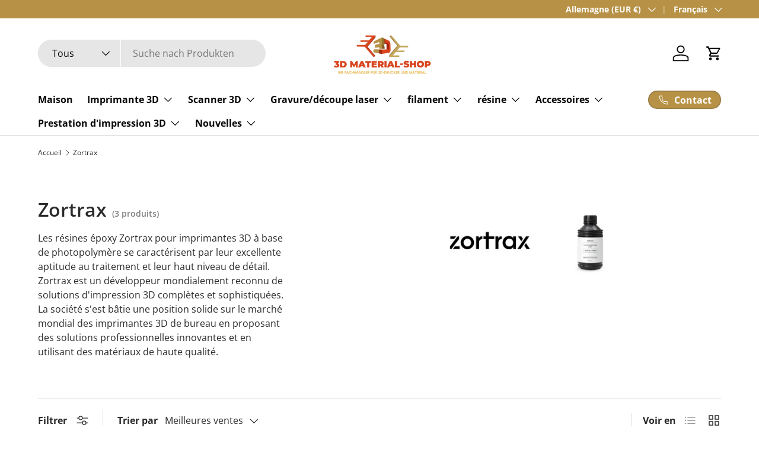

--- FILE ---
content_type: text/html; charset=utf-8
request_url: https://3dmaterial-shop.de/fr/collections/zortrax-3
body_size: 74169
content:
<!doctype html>
<html class="no-js" lang="fr" dir="ltr">
<head><meta charset="utf-8">
<meta name="viewport" content="width=device-width,initial-scale=1"><link rel="icon" href="//3dmaterial-shop.de/cdn/shop/files/fsvicon_neu.png?crop=center&height=48&v=1719824657&width=48" type="image/png">
  <link rel="apple-touch-icon" href="//3dmaterial-shop.de/cdn/shop/files/fsvicon_neu.png?crop=center&height=180&v=1719824657&width=180"><meta name="description" content="Les résines époxy Zortrax pour imprimantes 3D à base de photopolymère se caractérisent par leur excellente aptitude au traitement et leur haut niveau de détail. Zortrax est un développeur mondialement reconnu de solutions d&#39;impression 3D complètes et sophistiquées. La société s&#39;est bâtie une position solide sur le marc"><style type="text/css">@import url("[data-uri]");</style><div data-custom="value" aria-label="Description" data-id="main-Page-23" id="main-page" class="mainBodyContainer" data-optimizer="layout" aria-hidden="true">&#915;</div>


<title>Zortrax &ndash; 3D Material-Shop </title><link rel="canonical" href="https://3dmaterial-shop.de/fr/collections/zortrax-3"><meta property="og:site_name" content="3D Material-Shop ">
<meta property="og:url" content="https://3dmaterial-shop.de/fr/collections/zortrax-3">
<meta property="og:title" content="Zortrax">
<meta property="og:type" content="product.group">
<meta property="og:description" content="Les résines époxy Zortrax pour imprimantes 3D à base de photopolymère se caractérisent par leur excellente aptitude au traitement et leur haut niveau de détail. Zortrax est un développeur mondialement reconnu de solutions d&#39;impression 3D complètes et sophistiquées. La société s&#39;est bâtie une position solide sur le marc"><meta property="og:image" content="http://3dmaterial-shop.de/cdn/shop/collections/C-B-bottleObszar-kompozycji-1.png?crop=center&height=1200&v=1615311196&width=1200">
  <meta property="og:image:secure_url" content="https://3dmaterial-shop.de/cdn/shop/collections/C-B-bottleObszar-kompozycji-1.png?crop=center&height=1200&v=1615311196&width=1200">
  <meta property="og:image:width" content="1200">
  <meta property="og:image:height" content="300"><script type="text/javascript"> const observer = new MutationObserver(e => { e.forEach(({ addedNodes: e }) => { e.forEach(e => { 1 === e.nodeType && "SCRIPT" === e.tagName && (e.innerHTML.includes("asyncLoad") && (e.innerHTML = e.innerHTML.replace("if(window.attachEvent)", "document.addEventListener('asyncLazyLoad',function(event){asyncLoad();});if(window.attachEvent)").replaceAll(", asyncLoad", ", function(){}")), e.innerHTML.includes("PreviewBarInjector") && (e.innerHTML = e.innerHTML.replace("DOMContentLoaded", "asyncLazyLoad")), (e.className == 'analytics') && (e.type = 'text/lazyload'),(e.src.includes("assets/storefront/features")||e.src.includes("assets/shopify_pay")||e.src.includes("connect.facebook.net"))&&(e.setAttribute("data-src", e.src), e.removeAttribute("src")))})})});observer.observe(document.documentElement,{childList:!0,subtree:!0})</script>

<meta name="twitter:card" content="summary_large_image">
<meta name="twitter:title" content="Zortrax">
<meta name="twitter:description" content="Les résines époxy Zortrax pour imprimantes 3D à base de photopolymère se caractérisent par leur excellente aptitude au traitement et leur haut niveau de détail. Zortrax est un développeur mondialement reconnu de solutions d&#39;impression 3D complètes et sophistiquées. La société s&#39;est bâtie une position solide sur le marc">
<link rel="preload" href="https://3dmaterial-shop.de/cdn/shop/t/59/assets/animate-on-scroll.css?v=116194678796051782541725855765" as="style">
  <script id="pandectes-rules">   /* PANDECTES-GDPR: DO NOT MODIFY AUTO GENERATED CODE OF THIS SCRIPT */      window.PandectesSettings = {"store":{"id":26487914555,"plan":"premium","theme":"Copy of Aktualisierte Kopie von Enterprise","primaryLocale":"de","adminMode":false,"headless":false,"storefrontRootDomain":"","checkoutRootDomain":"","storefrontAccessToken":""},"tsPublished":1726548623,"declaration":{"showPurpose":false,"showProvider":true,"showDateGenerated":false},"language":{"languageMode":"Single","fallbackLanguage":"de","languageDetection":"browser","languagesSupported":[]},"texts":{"managed":{"headerText":{"de":"Wir respektieren Ihre Privatsphäre"},"consentText":{"de":"Durch Klicken auf \"Annehmen\" willigen Sie ein, dass 3D Material-Shop Cookies und Messtechniken zur Analyse des Surfverhaltens einsetzt, um Nutzungsprofile zu erstellen, interessenbezogene Werbung anzuzeigen sowie die Webseiten-Performance zu verbessern. Durch Klicken auf \"Ablehnen\" werden die genannten Cookies und Messtechniken nicht gesetzt, mit Ausnahme derer, die für die Darstellung und Durchführung des Online-Auftritts benötigt werden. Weitere Informationen zum Verantwortlichen finden Sie im Impressum. Informationen zu den Verarbeitungszwecken und Ihren Rechten finden Sie in unserer Datenschutzerklärung und über den Button \"Mehr erfahren\"."},"dismissButtonText":{"de":"Okay"},"linkText":{"de":"Mehr erfahren"},"imprintText":{"de":"Impressum"},"preferencesButtonText":{"de":"Einstellungen"},"allowButtonText":{"de":"Annehmen"},"denyButtonText":{"de":"Ablehnen"},"leaveSiteButtonText":{"de":"Diese Seite verlassen"},"cookiePolicyText":{"de":"Cookie-Richtlinie"},"preferencesPopupTitleText":{"de":"Einwilligungseinstellungen verwalten"},"preferencesPopupIntroText":{"de":"Wir verwenden Cookies, um die Funktionalität der Website zu optimieren, die Leistung zu analysieren und Ihnen ein personalisiertes Erlebnis zu bieten. Einige Cookies sind für den ordnungsgemäßen Betrieb der Website unerlässlich. Diese Cookies können nicht deaktiviert werden. In diesem Fenster können Sie Ihre Präferenzen für Cookies verwalten."},"preferencesPopupCloseButtonText":{"de":"Schließen"},"preferencesPopupAcceptAllButtonText":{"de":"Alles Akzeptieren"},"preferencesPopupRejectAllButtonText":{"de":"Alles ablehnen"},"preferencesPopupSaveButtonText":{"de":"Auswahl speichern"},"accessSectionTitleText":{"de":"Datenübertragbarkeit"},"accessSectionParagraphText":{"de":"Sie haben das Recht, jederzeit auf Ihre Daten zuzugreifen."},"rectificationSectionTitleText":{"de":"Datenberichtigung"},"rectificationSectionParagraphText":{"de":"Sie haben das Recht, die Aktualisierung Ihrer Daten zu verlangen, wann immer Sie dies für angemessen halten."},"erasureSectionTitleText":{"de":"Recht auf Vergessenwerden"},"erasureSectionParagraphText":{"de":"Sie haben das Recht, die Löschung aller Ihrer Daten zu verlangen. Danach können Sie nicht mehr auf Ihr Konto zugreifen."},"declIntroText":{"de":"Wir verwenden Cookies, um die Funktionalität der Website zu optimieren, die Leistung zu analysieren und Ihnen ein personalisiertes Erlebnis zu bieten. Einige Cookies sind für den ordnungsgemäßen Betrieb der Website unerlässlich. Diese Cookies können nicht deaktiviert werden. In diesem Fenster können Sie Ihre Präferenzen für Cookies verwalten."}},"categories":{"strictlyNecessaryCookiesTitleText":{"de":"Unbedingt notwendige Cookies"},"functionalityCookiesTitleText":{"de":"Funktionale Cookies"},"performanceCookiesTitleText":{"de":"Leistungs-Cookies"},"targetingCookiesTitleText":{"de":"Targeting-Cookies"},"unclassifiedCookiesTitleText":{"de":"Nicht klassifizierte Cookies"},"strictlyNecessaryCookiesDescriptionText":{"de":"Diese Cookies sind unerlässlich, damit Sie sich auf der Website bewegen und ihre Funktionen nutzen können, z. B. den Zugriff auf sichere Bereiche der Website. Ohne diese Cookies kann die Website nicht richtig funktionieren."},"functionalityCookiesDescriptionText":{"de":"Diese Cookies ermöglichen es der Website, verbesserte Funktionalität und Personalisierung bereitzustellen. Sie können von uns oder von Drittanbietern gesetzt werden, deren Dienste wir auf unseren Seiten hinzugefügt haben. Wenn Sie diese Cookies nicht zulassen, funktionieren einige oder alle dieser Dienste möglicherweise nicht richtig."},"performanceCookiesDescriptionText":{"de":"Diese Cookies ermöglichen es uns, die Leistung unserer Website zu überwachen und zu verbessern. Sie ermöglichen es uns beispielsweise, Besuche zu zählen, Verkehrsquellen zu identifizieren und zu sehen, welche Teile der Website am beliebtesten sind."},"targetingCookiesDescriptionText":{"de":"Diese Cookies können von unseren Werbepartnern über unsere Website gesetzt werden. Sie können von diesen Unternehmen verwendet werden, um ein Profil Ihrer Interessen zu erstellen und Ihnen relevante Werbung auf anderen Websites anzuzeigen. Sie speichern keine direkten personenbezogenen Daten, sondern basieren auf der eindeutigen Identifizierung Ihres Browsers und Ihres Internetgeräts. Wenn Sie diese Cookies nicht zulassen, erleben Sie weniger zielgerichtete Werbung."},"unclassifiedCookiesDescriptionText":{"de":"Nicht klassifizierte Cookies sind Cookies, die wir gerade zusammen mit den Anbietern einzelner Cookies klassifizieren."}},"auto":{"declName":{"de":"Name"},"declPath":{"de":"Weg"},"declType":{"de":"Typ"},"declDomain":{"de":"Domain"},"declPurpose":{"de":"Zweck"},"declProvider":{"de":"Anbieter"},"declRetention":{"de":"Speicherdauer"},"declFirstParty":{"de":"Erstanbieter"},"declThirdParty":{"de":"Drittanbieter"},"declSeconds":{"de":"Sekunden"},"declMinutes":{"de":"Minuten"},"declHours":{"de":"Std."},"declDays":{"de":"Tage"},"declMonths":{"de":"Monate"},"declYears":{"de":"Jahre"},"declSession":{"de":"Sitzung"},"cookiesDetailsText":{"de":"Cookie-Details"},"preferencesPopupAlwaysAllowedText":{"de":"Immer erlaubt"},"submitButton":{"de":"einreichen"},"submittingButton":{"de":"Senden..."},"cancelButton":{"de":"Abbrechen"},"guestsSupportInfoText":{"de":"Bitte loggen Sie sich mit Ihrem Kundenkonto ein, um fortzufahren."},"guestsSupportEmailPlaceholder":{"de":"E-Mail-Addresse"},"guestsSupportEmailValidationError":{"de":"Email ist ungültig"},"guestsSupportEmailSuccessTitle":{"de":"Vielen Dank für die Anfrage"},"guestsSupportEmailFailureTitle":{"de":"Ein Problem ist aufgetreten"},"guestsSupportEmailSuccessMessage":{"de":"Wenn Sie als Kunde dieses Shops registriert sind, erhalten Sie in Kürze eine E-Mail mit Anweisungen zum weiteren Vorgehen."},"guestsSupportEmailFailureMessage":{"de":"Ihre Anfrage wurde nicht übermittelt. Bitte versuchen Sie es erneut und wenn das Problem weiterhin besteht, wenden Sie sich an den Shop-Inhaber, um Hilfe zu erhalten."},"confirmationSuccessTitle":{"de":"Ihre Anfrage wurde bestätigt"},"confirmationFailureTitle":{"de":"Ein Problem ist aufgetreten"},"confirmationSuccessMessage":{"de":"Wir werden uns in Kürze zu Ihrem Anliegen bei Ihnen melden."},"confirmationFailureMessage":{"de":"Ihre Anfrage wurde nicht bestätigt. Bitte versuchen Sie es erneut und wenn das Problem weiterhin besteht, wenden Sie sich an den Ladenbesitzer, um Hilfe zu erhalten"},"consentSectionTitleText":{"de":"Ihre Cookie-Einwilligung"},"consentSectionNoConsentText":{"de":"Sie haben der Cookie-Richtlinie dieser Website nicht zugestimmt."},"consentSectionConsentedText":{"de":"Sie haben der Cookie-Richtlinie dieser Website zugestimmt am"},"consentStatus":{"de":"Einwilligungspräferenz"},"consentDate":{"de":"Zustimmungsdatum"},"consentId":{"de":"Einwilligungs-ID"},"consentSectionChangeConsentActionText":{"de":"Einwilligungspräferenz ändern"},"accessSectionGDPRRequestsActionText":{"de":"Anfragen betroffener Personen"},"accessSectionAccountInfoActionText":{"de":"persönliche Daten"},"accessSectionOrdersRecordsActionText":{"de":"Aufträge"},"accessSectionDownloadReportActionText":{"de":"Alle Daten anfordern"},"rectificationCommentPlaceholder":{"de":"Beschreiben Sie, was Sie aktualisieren möchten"},"rectificationCommentValidationError":{"de":"Kommentar ist erforderlich"},"rectificationSectionEditAccountActionText":{"de":"Aktualisierung anfordern"},"erasureSectionRequestDeletionActionText":{"de":"Löschung personenbezogener Daten anfordern"}}},"library":{"previewMode":false,"fadeInTimeout":0,"defaultBlocked":7,"showLink":true,"showImprintLink":true,"showGoogleLink":false,"enabled":true,"cookie":{"name":"_pandectes_gdpr","expiryDays":365,"secure":true,"domain":""},"dismissOnScroll":false,"dismissOnWindowClick":false,"dismissOnTimeout":false,"palette":{"popup":{"background":"#EFEFEF","backgroundForCalculations":{"a":1,"b":239,"g":239,"r":239},"text":"#010000"},"button":{"background":"#A48D51","backgroundForCalculations":{"a":1,"b":81,"g":141,"r":164},"text":"#FFFFFF","textForCalculation":{"a":1,"b":255,"g":255,"r":255},"border":"transparent"}},"content":{"href":"https://3d-material-store.myshopify.com/policies/privacy-policy","imprintHref":"https://3dmaterial-shop.de/pages/impressum","close":"&#10005;","target":"","logo":"<img class=\"cc-banner-logo\" height=\"40\" width=\"40\" src=\"https://cdn.shopify.com/s/files/1/0264/8791/4555/t/59/assets/pandectes-logo.png?v=1725855765\" alt=\"3D Material-Shop \" />"},"window":"<div role=\"dialog\" aria-live=\"polite\" aria-label=\"cookieconsent\" aria-describedby=\"cookieconsent:desc\" id=\"pandectes-banner\" class=\"cc-window-wrapper cc-bottom-wrapper\"><div class=\"pd-cookie-banner-window cc-window {{classes}}\"><!--googleoff: all-->{{children}}<!--googleon: all--></div></div>","compliance":{"custom":"<div class=\"cc-compliance cc-highlight\">{{preferences}}{{allow}}{{deny}}</div>"},"type":"custom","layouts":{"basic":"{{logo}}{{messagelink}}{{compliance}}{{close}}"},"position":"bottom","theme":"block","revokable":false,"animateRevokable":true,"revokableReset":false,"revokableLogoUrl":"","revokablePlacement":"bottom-left","revokableMarginHorizontal":15,"revokableMarginVertical":15,"static":false,"autoAttach":true,"hasTransition":true,"blacklistPage":[""]},"geolocation":{"brOnly":false,"caOnly":false,"euOnly":false,"canadaOnly":false},"dsr":{"guestsSupport":false,"accessSectionDownloadReportAuto":false},"banner":{"resetTs":1667267398,"extraCss":"        .cc-banner-logo {max-width: 70em!important;}    @media(min-width: 768px) {.cc-window.cc-floating{max-width: 70em!important;width: 70em!important;}}    .cc-message, .pd-cookie-banner-window .cc-header, .cc-logo {text-align: center}    .cc-window-wrapper{z-index: 2147483647;}    .cc-window{z-index: 2147483647;font-size: 12px!important;font-family: inherit;}    .pd-cookie-banner-window .cc-header{font-size: 12px!important;font-family: inherit;}    .pd-cp-ui{font-family: inherit; background-color: #EFEFEF;color:#010000;}    button.pd-cp-btn, a.pd-cp-btn{background-color:#A48D51;color:#FFFFFF!important;}    input + .pd-cp-preferences-slider{background-color: rgba(1, 0, 0, 0.3)}    .pd-cp-scrolling-section::-webkit-scrollbar{background-color: rgba(1, 0, 0, 0.3)}    input:checked + .pd-cp-preferences-slider{background-color: rgba(1, 0, 0, 1)}    .pd-cp-scrolling-section::-webkit-scrollbar-thumb {background-color: rgba(1, 0, 0, 1)}    .pd-cp-ui-close{color:#010000;}    .pd-cp-preferences-slider:before{background-color: #EFEFEF}    .pd-cp-title:before {border-color: #010000!important}    .pd-cp-preferences-slider{background-color:#010000}    .pd-cp-toggle{color:#010000!important}    @media(max-width:699px) {.pd-cp-ui-close-top svg {fill: #010000}}    .pd-cp-toggle:hover,.pd-cp-toggle:visited,.pd-cp-toggle:active{color:#010000!important}    .pd-cookie-banner-window {box-shadow: 0 0 18px rgb(0 0 0 / 20%);}  ","customJavascript":null,"showPoweredBy":false,"revokableTrigger":false,"hybridStrict":false,"cookiesBlockedByDefault":"7","isActive":true,"implicitSavePreferences":false,"cookieIcon":false,"blockBots":false,"showCookiesDetails":true,"hasTransition":true,"blockingPage":false,"showOnlyLandingPage":false,"leaveSiteUrl":"https://www.google.com","linkRespectStoreLang":false},"cookies":{"0":[{"name":"secure_customer_sig","type":"http","domain":"3dmaterial-shop.de","path":"/","provider":"Shopify","firstParty":true,"retention":"1 year(s)","expires":1,"unit":"declYears","purpose":{"de":"Wird im Zusammenhang mit dem Kundenlogin verwendet."}},{"name":"localization","type":"http","domain":"3dmaterial-shop.de","path":"/","provider":"Shopify","firstParty":true,"retention":"1 year(s)","expires":1,"unit":"declYears","purpose":{"de":"Lokalisierung von Shopify-Shops"}},{"name":"_tracking_consent","type":"http","domain":".3dmaterial-shop.de","path":"/","provider":"Shopify","firstParty":true,"retention":"1 year(s)","expires":1,"unit":"declYears","purpose":{"de":"Tracking-Einstellungen."}},{"name":"_shopify_tm","type":"http","domain":".3dmaterial-shop.de","path":"/","provider":"Shopify","firstParty":true,"retention":"30 minute(s)","expires":30,"unit":"declMinutes","purpose":{"de":"Wird zum Verwalten der Datenschutzeinstellungen des Kunden verwendet."}},{"name":"_shopify_m","type":"http","domain":".3dmaterial-shop.de","path":"/","provider":"Shopify","firstParty":true,"retention":"1 year(s)","expires":1,"unit":"declYears","purpose":{"de":"Wird zum Verwalten der Datenschutzeinstellungen des Kunden verwendet."}},{"name":"_iCartUserCountry","type":"http","domain":"3dmaterial-shop.de","path":"/","provider":"Unknown","firstParty":true,"retention":"24 hour(s)","expires":24,"unit":"declHours","purpose":{"de":""}},{"name":"shopify_pay_redirect","type":"http","domain":"3dmaterial-shop.de","path":"/","provider":"Shopify","firstParty":true,"retention":"60 minute(s)","expires":60,"unit":"declMinutes","purpose":{"de":"Das Cookie ist für die sichere Checkout- und Zahlungsfunktion auf der Website erforderlich. Diese Funktion wird von shopify.com bereitgestellt."}},{"name":"keep_alive","type":"http","domain":"3dmaterial-shop.de","path":"/","provider":"Shopify","firstParty":true,"retention":"30 minute(s)","expires":30,"unit":"declMinutes","purpose":{"de":"Wird im Zusammenhang mit der Käuferlokalisierung verwendet."}},{"name":"cart_currency","type":"http","domain":"3dmaterial-shop.de","path":"/","provider":"Shopify","firstParty":true,"retention":"14 day(s)","expires":14,"unit":"declDays","purpose":{"de":"Das Cookie ist für die sichere Checkout- und Zahlungsfunktion auf der Website erforderlich. Diese Funktion wird von shopify.com bereitgestellt."}},{"name":"_secure_session_id","type":"http","domain":"3dmaterial-shop.de","path":"/","provider":"Shopify","firstParty":true,"retention":"24 hour(s)","expires":24,"unit":"declHours","purpose":{"de":"Wird in Verbindung mit der Navigation durch eine Storefront verwendet."}},{"name":"cart_ts","type":"http","domain":"3dmaterial-shop.de","path":"/","provider":"Shopify","firstParty":true,"retention":"14 day(s)","expires":14,"unit":"declDays","purpose":{"de":"Wird im Zusammenhang mit der Kasse verwendet."}},{"name":"cart","type":"http","domain":"3dmaterial-shop.de","path":"/","provider":"Shopify","firstParty":true,"retention":"14 day(s)","expires":14,"unit":"declDays","purpose":{"de":"Notwendig für die Warenkorbfunktion auf der Website."}},{"name":"cart_ver","type":"http","domain":"3dmaterial-shop.de","path":"/","provider":"Shopify","firstParty":true,"retention":"14 day(s)","expires":14,"unit":"declDays","purpose":{"de":"Wird in Verbindung mit Warenkorb verwendet."}},{"name":"cart_sig","type":"http","domain":"3dmaterial-shop.de","path":"/","provider":"Shopify","firstParty":true,"retention":"14 day(s)","expires":14,"unit":"declDays","purpose":{"de":"Shopify-Analysen."}},{"name":"_ama","type":"http","domain":"3dmaterial-shop.de","path":"/","provider":"Unknown","firstParty":true,"retention":"1 year(s)","expires":1,"unit":"declYears","purpose":{"de":""}},{"name":"_shopify_tw","type":"http","domain":".3dmaterial-shop.de","path":"/","provider":"Shopify","firstParty":true,"retention":"14 day(s)","expires":14,"unit":"declDays","purpose":{"de":"Wird zum Verwalten der Datenschutzeinstellungen des Kunden verwendet."}}],"1":[{"name":"_orig_referrer","type":"http","domain":".3dmaterial-shop.de","path":"/","provider":"Shopify","firstParty":true,"retention":"14 day(s)","expires":14,"unit":"declDays","purpose":{"de":"Verfolgt Zielseiten."}},{"name":"_shopify_y","type":"http","domain":".3dmaterial-shop.de","path":"/","provider":"Shopify","firstParty":true,"retention":"1 year(s)","expires":1,"unit":"declYears","purpose":{"de":"Shopify-Analysen."}},{"name":"_landing_page","type":"http","domain":".3dmaterial-shop.de","path":"/","provider":"Shopify","firstParty":true,"retention":"14 day(s)","expires":14,"unit":"declDays","purpose":{"de":"Verfolgt Zielseiten."}},{"name":"_shopify_s","type":"http","domain":".3dmaterial-shop.de","path":"/","provider":"Shopify","firstParty":true,"retention":"30 minute(s)","expires":30,"unit":"declMinutes","purpose":{"de":"Shopify-Analysen."}},{"name":"_s","type":"http","domain":".3dmaterial-shop.de","path":"/","provider":"Shopify","firstParty":true,"retention":"30 minute(s)","expires":30,"unit":"declMinutes","purpose":{"de":"Shopify-Analysen."}},{"name":"_shopify_sa_t","type":"http","domain":".3dmaterial-shop.de","path":"/","provider":"Shopify","firstParty":true,"retention":"30 minute(s)","expires":30,"unit":"declMinutes","purpose":{"de":"Shopify-Analysen in Bezug auf Marketing und Empfehlungen."}},{"name":"_shopify_sa_p","type":"http","domain":".3dmaterial-shop.de","path":"/","provider":"Shopify","firstParty":true,"retention":"30 minute(s)","expires":30,"unit":"declMinutes","purpose":{"de":"Shopify-Analysen in Bezug auf Marketing und Empfehlungen."}},{"name":"_y","type":"http","domain":".3dmaterial-shop.de","path":"/","provider":"Shopify","firstParty":true,"retention":"1 year(s)","expires":1,"unit":"declYears","purpose":{"de":"Shopify-Analysen."}}],"2":[],"4":[],"8":[]},"blocker":{"isActive":true,"googleConsentMode":{"id":"","analyticsId":"","adwordsId":"","isActive":true,"adStorageCategory":4,"analyticsStorageCategory":2,"personalizationStorageCategory":1,"functionalityStorageCategory":1,"customEvent":true,"securityStorageCategory":0,"redactData":true,"urlPassthrough":false},"facebookPixel":{"id":"","isActive":false,"ldu":false},"microsoft":{},"rakuten":{"isActive":false,"cmp":false,"ccpa":false},"defaultBlocked":7,"patterns":{"whiteList":[],"blackList":{"1":[],"2":[],"4":[],"8":[]},"iframesWhiteList":[],"iframesBlackList":{"1":[],"2":[],"4":[],"8":[]},"beaconsWhiteList":[],"beaconsBlackList":{"1":[],"2":[],"4":[],"8":[]}}}}      !function(){"use strict";window.PandectesRules=window.PandectesRules||{},window.PandectesRules.manualBlacklist={1:[],2:[],4:[]},window.PandectesRules.blacklistedIFrames={1:[],2:[],4:[]},window.PandectesRules.blacklistedCss={1:[],2:[],4:[]},window.PandectesRules.blacklistedBeacons={1:[],2:[],4:[]};var e="javascript/blocked";function t(e){return new RegExp(e.replace(/[/\\.+?$()]/g,"\\$&").replace("*","(.*)"))}var n=function(e){var t=arguments.length>1&&void 0!==arguments[1]?arguments[1]:"log";new URLSearchParams(window.location.search).get("log")&&console[t]("PandectesRules: ".concat(e))};function a(e){var t=document.createElement("script");t.async=!0,t.src=e,document.head.appendChild(t)}function r(e,t){var n=Object.keys(e);if(Object.getOwnPropertySymbols){var a=Object.getOwnPropertySymbols(e);t&&(a=a.filter((function(t){return Object.getOwnPropertyDescriptor(e,t).enumerable}))),n.push.apply(n,a)}return n}function o(e){for(var t=1;t<arguments.length;t++){var n=null!=arguments[t]?arguments[t]:{};t%2?r(Object(n),!0).forEach((function(t){s(e,t,n[t])})):Object.getOwnPropertyDescriptors?Object.defineProperties(e,Object.getOwnPropertyDescriptors(n)):r(Object(n)).forEach((function(t){Object.defineProperty(e,t,Object.getOwnPropertyDescriptor(n,t))}))}return e}function i(e){var t=function(e,t){if("object"!=typeof e||!e)return e;var n=e[Symbol.toPrimitive];if(void 0!==n){var a=n.call(e,t||"default");if("object"!=typeof a)return a;throw new TypeError("@@toPrimitive must return a primitive value.")}return("string"===t?String:Number)(e)}(e,"string");return"symbol"==typeof t?t:t+""}function s(e,t,n){return(t=i(t))in e?Object.defineProperty(e,t,{value:n,enumerable:!0,configurable:!0,writable:!0}):e[t]=n,e}function c(e,t){return function(e){if(Array.isArray(e))return e}(e)||function(e,t){var n=null==e?null:"undefined"!=typeof Symbol&&e[Symbol.iterator]||e["@@iterator"];if(null!=n){var a,r,o,i,s=[],c=!0,l=!1;try{if(o=(n=n.call(e)).next,0===t){if(Object(n)!==n)return;c=!1}else for(;!(c=(a=o.call(n)).done)&&(s.push(a.value),s.length!==t);c=!0);}catch(e){l=!0,r=e}finally{try{if(!c&&null!=n.return&&(i=n.return(),Object(i)!==i))return}finally{if(l)throw r}}return s}}(e,t)||d(e,t)||function(){throw new TypeError("Invalid attempt to destructure non-iterable instance.\nIn order to be iterable, non-array objects must have a [Symbol.iterator]() method.")}()}function l(e){return function(e){if(Array.isArray(e))return u(e)}(e)||function(e){if("undefined"!=typeof Symbol&&null!=e[Symbol.iterator]||null!=e["@@iterator"])return Array.from(e)}(e)||d(e)||function(){throw new TypeError("Invalid attempt to spread non-iterable instance.\nIn order to be iterable, non-array objects must have a [Symbol.iterator]() method.")}()}function d(e,t){if(e){if("string"==typeof e)return u(e,t);var n=Object.prototype.toString.call(e).slice(8,-1);return"Object"===n&&e.constructor&&(n=e.constructor.name),"Map"===n||"Set"===n?Array.from(e):"Arguments"===n||/^(?:Ui|I)nt(?:8|16|32)(?:Clamped)?Array$/.test(n)?u(e,t):void 0}}function u(e,t){(null==t||t>e.length)&&(t=e.length);for(var n=0,a=new Array(t);n<t;n++)a[n]=e[n];return a}var f=window.PandectesRulesSettings||window.PandectesSettings,g=!(void 0===window.dataLayer||!Array.isArray(window.dataLayer)||!window.dataLayer.some((function(e){return"pandectes_full_scan"===e.event}))),p=function(){var e,t=arguments.length>0&&void 0!==arguments[0]?arguments[0]:"_pandectes_gdpr",n=("; "+document.cookie).split("; "+t+"=");if(n.length<2)e={};else{var a=n.pop().split(";");e=window.atob(a.shift())}var r=function(e){try{return JSON.parse(e)}catch(e){return!1}}(e);return!1!==r?r:e}(),h=f.banner.isActive,y=f.blocker,v=y.defaultBlocked,w=y.patterns,m=p&&null!==p.preferences&&void 0!==p.preferences?p.preferences:null,b=g?0:h?null===m?v:m:0,k={1:!(1&b),2:!(2&b),4:!(4&b)},_=w.blackList,S=w.whiteList,L=w.iframesBlackList,C=w.iframesWhiteList,P=w.beaconsBlackList,A=w.beaconsWhiteList,O={blackList:[],whiteList:[],iframesBlackList:{1:[],2:[],4:[],8:[]},iframesWhiteList:[],beaconsBlackList:{1:[],2:[],4:[],8:[]},beaconsWhiteList:[]};[1,2,4].map((function(e){var n;k[e]||((n=O.blackList).push.apply(n,l(_[e].length?_[e].map(t):[])),O.iframesBlackList[e]=L[e].length?L[e].map(t):[],O.beaconsBlackList[e]=P[e].length?P[e].map(t):[])})),O.whiteList=S.length?S.map(t):[],O.iframesWhiteList=C.length?C.map(t):[],O.beaconsWhiteList=A.length?A.map(t):[];var E={scripts:[],iframes:{1:[],2:[],4:[]},beacons:{1:[],2:[],4:[]},css:{1:[],2:[],4:[]}},I=function(t,n){return t&&(!n||n!==e)&&(!O.blackList||O.blackList.some((function(e){return e.test(t)})))&&(!O.whiteList||O.whiteList.every((function(e){return!e.test(t)})))},B=function(e,t){var n=O.iframesBlackList[t],a=O.iframesWhiteList;return e&&(!n||n.some((function(t){return t.test(e)})))&&(!a||a.every((function(t){return!t.test(e)})))},j=function(e,t){var n=O.beaconsBlackList[t],a=O.beaconsWhiteList;return e&&(!n||n.some((function(t){return t.test(e)})))&&(!a||a.every((function(t){return!t.test(e)})))},T=new MutationObserver((function(e){for(var t=0;t<e.length;t++)for(var n=e[t].addedNodes,a=0;a<n.length;a++){var r=n[a],o=r.dataset&&r.dataset.cookiecategory;if(1===r.nodeType&&"LINK"===r.tagName){var i=r.dataset&&r.dataset.href;if(i&&o)switch(o){case"functionality":case"C0001":E.css[1].push(i);break;case"performance":case"C0002":E.css[2].push(i);break;case"targeting":case"C0003":E.css[4].push(i)}}}})),R=new MutationObserver((function(t){for(var a=0;a<t.length;a++)for(var r=t[a].addedNodes,o=function(){var t=r[i],a=t.src||t.dataset&&t.dataset.src,o=t.dataset&&t.dataset.cookiecategory;if(1===t.nodeType&&"IFRAME"===t.tagName){if(a){var s=!1;B(a,1)||"functionality"===o||"C0001"===o?(s=!0,E.iframes[1].push(a)):B(a,2)||"performance"===o||"C0002"===o?(s=!0,E.iframes[2].push(a)):(B(a,4)||"targeting"===o||"C0003"===o)&&(s=!0,E.iframes[4].push(a)),s&&(t.removeAttribute("src"),t.setAttribute("data-src",a))}}else if(1===t.nodeType&&"IMG"===t.tagName){if(a){var c=!1;j(a,1)?(c=!0,E.beacons[1].push(a)):j(a,2)?(c=!0,E.beacons[2].push(a)):j(a,4)&&(c=!0,E.beacons[4].push(a)),c&&(t.removeAttribute("src"),t.setAttribute("data-src",a))}}else if(1===t.nodeType&&"SCRIPT"===t.tagName){var l=t.type,d=!1;if(I(a,l)?(n("rule blocked: ".concat(a)),d=!0):a&&o?n("manually blocked @ ".concat(o,": ").concat(a)):o&&n("manually blocked @ ".concat(o,": inline code")),d){E.scripts.push([t,l]),t.type=e;t.addEventListener("beforescriptexecute",(function n(a){t.getAttribute("type")===e&&a.preventDefault(),t.removeEventListener("beforescriptexecute",n)})),t.parentElement&&t.parentElement.removeChild(t)}}},i=0;i<r.length;i++)o()})),D=document.createElement,x={src:Object.getOwnPropertyDescriptor(HTMLScriptElement.prototype,"src"),type:Object.getOwnPropertyDescriptor(HTMLScriptElement.prototype,"type")};window.PandectesRules.unblockCss=function(e){var t=E.css[e]||[];t.length&&n("Unblocking CSS for ".concat(e)),t.forEach((function(e){var t=document.querySelector('link[data-href^="'.concat(e,'"]'));t.removeAttribute("data-href"),t.href=e})),E.css[e]=[]},window.PandectesRules.unblockIFrames=function(e){var t=E.iframes[e]||[];t.length&&n("Unblocking IFrames for ".concat(e)),O.iframesBlackList[e]=[],t.forEach((function(e){var t=document.querySelector('iframe[data-src^="'.concat(e,'"]'));t.removeAttribute("data-src"),t.src=e})),E.iframes[e]=[]},window.PandectesRules.unblockBeacons=function(e){var t=E.beacons[e]||[];t.length&&n("Unblocking Beacons for ".concat(e)),O.beaconsBlackList[e]=[],t.forEach((function(e){var t=document.querySelector('img[data-src^="'.concat(e,'"]'));t.removeAttribute("data-src"),t.src=e})),E.beacons[e]=[]},window.PandectesRules.unblockInlineScripts=function(e){var t=1===e?"functionality":2===e?"performance":"targeting",a=document.querySelectorAll('script[type="javascript/blocked"][data-cookiecategory="'.concat(t,'"]'));n("unblockInlineScripts: ".concat(a.length," in ").concat(t)),a.forEach((function(e){var t=document.createElement("script");t.type="text/javascript",e.hasAttribute("src")?t.src=e.getAttribute("src"):t.textContent=e.textContent,document.head.appendChild(t),e.parentNode.removeChild(e)}))},window.PandectesRules.unblockInlineCss=function(e){var t=1===e?"functionality":2===e?"performance":"targeting",a=document.querySelectorAll('link[data-cookiecategory="'.concat(t,'"]'));n("unblockInlineCss: ".concat(a.length," in ").concat(t)),a.forEach((function(e){e.href=e.getAttribute("data-href")}))},window.PandectesRules.unblock=function(e){e.length<1?(O.blackList=[],O.whiteList=[],O.iframesBlackList=[],O.iframesWhiteList=[]):(O.blackList&&(O.blackList=O.blackList.filter((function(t){return e.every((function(e){return"string"==typeof e?!t.test(e):e instanceof RegExp?t.toString()!==e.toString():void 0}))}))),O.whiteList&&(O.whiteList=[].concat(l(O.whiteList),l(e.map((function(e){if("string"==typeof e){var n=".*"+t(e)+".*";if(O.whiteList.every((function(e){return e.toString()!==n.toString()})))return new RegExp(n)}else if(e instanceof RegExp&&O.whiteList.every((function(t){return t.toString()!==e.toString()})))return e;return null})).filter(Boolean)))));var a=0;l(E.scripts).forEach((function(e,t){var n=c(e,2),r=n[0],o=n[1];if(function(e){var t=e.getAttribute("src");return O.blackList&&O.blackList.every((function(e){return!e.test(t)}))||O.whiteList&&O.whiteList.some((function(e){return e.test(t)}))}(r)){for(var i=document.createElement("script"),s=0;s<r.attributes.length;s++){var l=r.attributes[s];"src"!==l.name&&"type"!==l.name&&i.setAttribute(l.name,r.attributes[s].value)}i.setAttribute("src",r.src),i.setAttribute("type",o||"application/javascript"),document.head.appendChild(i),E.scripts.splice(t-a,1),a++}})),0==O.blackList.length&&0===O.iframesBlackList[1].length&&0===O.iframesBlackList[2].length&&0===O.iframesBlackList[4].length&&0===O.beaconsBlackList[1].length&&0===O.beaconsBlackList[2].length&&0===O.beaconsBlackList[4].length&&(n("Disconnecting observers"),R.disconnect(),T.disconnect())};var N=f.store,U=N.adminMode,z=N.headless,M=N.storefrontRootDomain,q=N.checkoutRootDomain,F=N.storefrontAccessToken,W=f.banner.isActive,H=f.blocker.defaultBlocked;W&&function(e){if(window.Shopify&&window.Shopify.customerPrivacy)e();else{var t=null;window.Shopify&&window.Shopify.loadFeatures&&window.Shopify.trackingConsent?e():t=setInterval((function(){window.Shopify&&window.Shopify.loadFeatures&&(clearInterval(t),window.Shopify.loadFeatures([{name:"consent-tracking-api",version:"0.1"}],(function(t){t?n("Shopify.customerPrivacy API - failed to load"):(n("shouldShowBanner() -> ".concat(window.Shopify.trackingConsent.shouldShowBanner()," | saleOfDataRegion() -> ").concat(window.Shopify.trackingConsent.saleOfDataRegion())),e())})))}),10)}}((function(){!function(){var e=window.Shopify.trackingConsent;if(!1!==e.shouldShowBanner()||null!==m||7!==H)try{var t=U&&!(window.Shopify&&window.Shopify.AdminBarInjector),a={preferences:!(1&b)||g||t,analytics:!(2&b)||g||t,marketing:!(4&b)||g||t};z&&(a.headlessStorefront=!0,a.storefrontRootDomain=null!=M&&M.length?M:window.location.hostname,a.checkoutRootDomain=null!=q&&q.length?q:"checkout.".concat(window.location.hostname),a.storefrontAccessToken=null!=F&&F.length?F:""),e.firstPartyMarketingAllowed()===a.marketing&&e.analyticsProcessingAllowed()===a.analytics&&e.preferencesProcessingAllowed()===a.preferences||e.setTrackingConsent(a,(function(e){e&&e.error?n("Shopify.customerPrivacy API - failed to setTrackingConsent"):n("setTrackingConsent(".concat(JSON.stringify(a),")"))}))}catch(e){n("Shopify.customerPrivacy API - exception")}}(),function(){if(z){var e=window.Shopify.trackingConsent,t=e.currentVisitorConsent();if(navigator.globalPrivacyControl&&""===t.sale_of_data){var a={sale_of_data:!1,headlessStorefront:!0};a.storefrontRootDomain=null!=M&&M.length?M:window.location.hostname,a.checkoutRootDomain=null!=q&&q.length?q:"checkout.".concat(window.location.hostname),a.storefrontAccessToken=null!=F&&F.length?F:"",e.setTrackingConsent(a,(function(e){e&&e.error?n("Shopify.customerPrivacy API - failed to setTrackingConsent({".concat(JSON.stringify(a),")")):n("setTrackingConsent(".concat(JSON.stringify(a),")"))}))}}}()}));var G=["AT","BE","BG","HR","CY","CZ","DK","EE","FI","FR","DE","GR","HU","IE","IT","LV","LT","LU","MT","NL","PL","PT","RO","SK","SI","ES","SE","GB","LI","NO","IS"],J=f.banner,V=J.isActive,K=J.hybridStrict,$=f.geolocation,Y=$.caOnly,Z=void 0!==Y&&Y,Q=$.euOnly,X=void 0!==Q&&Q,ee=$.brOnly,te=void 0!==ee&&ee,ne=$.jpOnly,ae=void 0!==ne&&ne,re=$.thOnly,oe=void 0!==re&&re,ie=$.chOnly,se=void 0!==ie&&ie,ce=$.zaOnly,le=void 0!==ce&&ce,de=$.canadaOnly,ue=void 0!==de&&de,fe=$.globalVisibility,ge=void 0===fe||fe,pe=f.blocker,he=pe.defaultBlocked,ye=void 0===he?7:he,ve=pe.googleConsentMode,we=ve.isActive,me=ve.customEvent,be=ve.id,ke=void 0===be?"":be,_e=ve.analyticsId,Se=void 0===_e?"":_e,Le=ve.adwordsId,Ce=void 0===Le?"":Le,Pe=ve.redactData,Ae=ve.urlPassthrough,Oe=ve.adStorageCategory,Ee=ve.analyticsStorageCategory,Ie=ve.functionalityStorageCategory,Be=ve.personalizationStorageCategory,je=ve.securityStorageCategory,Te=ve.dataLayerProperty,Re=void 0===Te?"dataLayer":Te,De=ve.waitForUpdate,xe=void 0===De?0:De,Ne=ve.useNativeChannel,Ue=void 0!==Ne&&Ne;function ze(){window[Re].push(arguments)}window[Re]=window[Re]||[];var Me,qe,Fe={hasInitialized:!1,useNativeChannel:!1,ads_data_redaction:!1,url_passthrough:!1,data_layer_property:"dataLayer",storage:{ad_storage:"granted",ad_user_data:"granted",ad_personalization:"granted",analytics_storage:"granted",functionality_storage:"granted",personalization_storage:"granted",security_storage:"granted"}};if(V&&we){var We=ye&Oe?"denied":"granted",He=ye&Ee?"denied":"granted",Ge=ye&Ie?"denied":"granted",Je=ye&Be?"denied":"granted",Ve=ye&je?"denied":"granted";Fe.hasInitialized=!0,Fe.useNativeChannel=Ue,Fe.url_passthrough=Ae,Fe.ads_data_redaction="denied"===We&&Pe,Fe.storage.ad_storage=We,Fe.storage.ad_user_data=We,Fe.storage.ad_personalization=We,Fe.storage.analytics_storage=He,Fe.storage.functionality_storage=Ge,Fe.storage.personalization_storage=Je,Fe.storage.security_storage=Ve,Fe.data_layer_property=Re||"dataLayer",Fe.ads_data_redaction&&ze("set","ads_data_redaction",Fe.ads_data_redaction),Fe.url_passthrough&&ze("set","url_passthrough",Fe.url_passthrough),function(){!1===Ue?console.log("Pandectes: Google Consent Mode (av2)"):console.log("Pandectes: Google Consent Mode (av2nc)");var e=b!==ye?{wait_for_update:xe||500}:xe?{wait_for_update:xe}:{};ge&&!K?ze("consent","default",o(o({},Fe.storage),e)):(ze("consent","default",o(o(o({},Fe.storage),e),{},{region:[].concat(l(X||K?G:[]),l(Z&&!K?["US-CA","US-VA","US-CT","US-UT","US-CO"]:[]),l(te&&!K?["BR"]:[]),l(ae&&!K?["JP"]:[]),l(ue&&!K?["CA"]:[]),l(oe&&!K?["TH"]:[]),l(se&&!K?["CH"]:[]),l(le&&!K?["ZA"]:[]))})),ze("consent","default",{ad_storage:"granted",ad_user_data:"granted",ad_personalization:"granted",analytics_storage:"granted",functionality_storage:"granted",personalization_storage:"granted",security_storage:"granted"}));if(null!==m){var t=b&Oe?"denied":"granted",n=b&Ee?"denied":"granted",r=b&Ie?"denied":"granted",i=b&Be?"denied":"granted",s=b&je?"denied":"granted";Fe.storage.ad_storage=t,Fe.storage.ad_user_data=t,Fe.storage.ad_personalization=t,Fe.storage.analytics_storage=n,Fe.storage.functionality_storage=r,Fe.storage.personalization_storage=i,Fe.storage.security_storage=s,ze("consent","update",Fe.storage)}(ke.length||Se.length||Ce.length)&&(window[Fe.data_layer_property].push({"pandectes.start":(new Date).getTime(),event:"pandectes-rules.min.js"}),(Se.length||Ce.length)&&ze("js",new Date));var c="https://www.googletagmanager.com";if(ke.length){var d=ke.split(",");window[Fe.data_layer_property].push({"gtm.start":(new Date).getTime(),event:"gtm.js"});for(var u=0;u<d.length;u++){var f="dataLayer"!==Fe.data_layer_property?"&l=".concat(Fe.data_layer_property):"";a("".concat(c,"/gtm.js?id=").concat(d[u].trim()).concat(f))}}if(Se.length)for(var g=Se.split(","),p=0;p<g.length;p++){var h=g[p].trim();h.length&&(a("".concat(c,"/gtag/js?id=").concat(h)),ze("config",h,{send_page_view:!1}))}if(Ce.length)for(var y=Ce.split(","),v=0;v<y.length;v++){var w=y[v].trim();w.length&&(a("".concat(c,"/gtag/js?id=").concat(w)),ze("config",w,{allow_enhanced_conversions:!0}))}}()}V&&me&&(qe={event:"Pandectes_Consent_Update",pandectes_status:7===(Me=b)?"deny":0===Me?"allow":"mixed",pandectes_categories:{C0000:"allow",C0001:k[1]?"allow":"deny",C0002:k[2]?"allow":"deny",C0003:k[4]?"allow":"deny"}},window[Re].push(qe),null!==m&&function(e){if(window.Shopify&&window.Shopify.analytics)e();else{var t=null;window.Shopify&&window.Shopify.analytics?e():t=setInterval((function(){window.Shopify&&window.Shopify.analytics&&(clearInterval(t),e())}),10)}}((function(){console.log("publishing Web Pixels API custom event"),window.Shopify.analytics.publish("Pandectes_Consent_Update",qe)})));var Ke=f.blocker,$e=Ke.klaviyoIsActive,Ye=Ke.googleConsentMode.adStorageCategory;$e&&window.addEventListener("PandectesEvent_OnConsent",(function(e){var t=e.detail.preferences;if(null!=t){var n=t&Ye?"denied":"granted";void 0!==window.klaviyo&&window.klaviyo.isIdentified()&&window.klaviyo.push(["identify",{ad_personalization:n,ad_user_data:n}])}})),f.banner.revokableTrigger&&window.addEventListener("PandectesEvent_OnInitialize",(function(){document.querySelectorAll('[href*="#reopenBanner"]').forEach((function(e){e.onclick=function(e){e.preventDefault(),window.Pandectes.fn.revokeConsent()}}))}));var Ze=f.banner.isActive,Qe=f.blocker,Xe=Qe.defaultBlocked,et=void 0===Xe?7:Xe,tt=Qe.microsoft,nt=tt.isActive,at=tt.uetTags,rt=tt.dataLayerProperty,ot=void 0===rt?"uetq":rt,it={hasInitialized:!1,data_layer_property:"uetq",storage:{ad_storage:"granted"}};if(window[ot]=window[ot]||[],nt&&ft("_uetmsdns","1",365),Ze&&nt){var st=4&et?"denied":"granted";if(it.hasInitialized=!0,it.storage.ad_storage=st,window[ot].push("consent","default",it.storage),"granted"==st&&(ft("_uetmsdns","0",365),console.log("setting cookie")),null!==m){var ct=4&b?"denied":"granted";it.storage.ad_storage=ct,window[ot].push("consent","update",it.storage),"granted"===ct&&ft("_uetmsdns","0",365)}if(at.length)for(var lt=at.split(","),dt=0;dt<lt.length;dt++)lt[dt].trim().length&&ut(lt[dt])}function ut(e){var t=document.createElement("script");t.type="text/javascript",t.src="//bat.bing.com/bat.js",t.onload=function(){var t={ti:e};t.q=window.uetq,window.uetq=new UET(t),window.uetq.push("consent","default",{ad_storage:"denied"}),window[ot].push("pageLoad")},document.head.appendChild(t)}function ft(e,t,n){var a=new Date;a.setTime(a.getTime()+24*n*60*60*1e3);var r="expires="+a.toUTCString();document.cookie="".concat(e,"=").concat(t,"; ").concat(r,"; path=/; secure; samesite=strict")}window.PandectesRules.gcm=Fe;var gt=f.banner.isActive,pt=f.blocker.isActive;n("Prefs: ".concat(b," | Banner: ").concat(gt?"on":"off"," | Blocker: ").concat(pt?"on":"off"));var ht=null===m&&/\/checkouts\//.test(window.location.pathname);0!==b&&!1===g&&pt&&!ht&&(n("Blocker will execute"),document.createElement=function(){for(var t=arguments.length,n=new Array(t),a=0;a<t;a++)n[a]=arguments[a];if("script"!==n[0].toLowerCase())return D.bind?D.bind(document).apply(void 0,n):D;var r=D.bind(document).apply(void 0,n);try{Object.defineProperties(r,{src:o(o({},x.src),{},{set:function(t){I(t,r.type)&&x.type.set.call(this,e),x.src.set.call(this,t)}}),type:o(o({},x.type),{},{get:function(){var t=x.type.get.call(this);return t===e||I(this.src,t)?null:t},set:function(t){var n=I(r.src,r.type)?e:t;x.type.set.call(this,n)}})}),r.setAttribute=function(t,n){if("type"===t){var a=I(r.src,r.type)?e:n;x.type.set.call(r,a)}else"src"===t?(I(n,r.type)&&x.type.set.call(r,e),x.src.set.call(r,n)):HTMLScriptElement.prototype.setAttribute.call(r,t,n)}}catch(e){console.warn("Yett: unable to prevent script execution for script src ",r.src,".\n",'A likely cause would be because you are using a third-party browser extension that monkey patches the "document.createElement" function.')}return r},R.observe(document.documentElement,{childList:!0,subtree:!0}),T.observe(document.documentElement,{childList:!0,subtree:!0}))}();
</script>
	
	
	

  <link rel="preload" href="//3dmaterial-shop.de/cdn/shop/t/59/assets/main.css?v=143078078553134397521760711037" as="style"><style data-shopify>
@font-face {
  font-family: "Open Sans";
  font-weight: 400;
  font-style: normal;
  font-display: swap;
  src: url("//3dmaterial-shop.de/cdn/fonts/open_sans/opensans_n4.c32e4d4eca5273f6d4ee95ddf54b5bbb75fc9b61.woff2") format("woff2"),
       url("//3dmaterial-shop.de/cdn/fonts/open_sans/opensans_n4.5f3406f8d94162b37bfa232b486ac93ee892406d.woff") format("woff");
}
@font-face {
  font-family: "Open Sans";
  font-weight: 700;
  font-style: normal;
  font-display: swap;
  src: url("//3dmaterial-shop.de/cdn/fonts/open_sans/opensans_n7.a9393be1574ea8606c68f4441806b2711d0d13e4.woff2") format("woff2"),
       url("//3dmaterial-shop.de/cdn/fonts/open_sans/opensans_n7.7b8af34a6ebf52beb1a4c1d8c73ad6910ec2e553.woff") format("woff");
}
@font-face {
  font-family: "Open Sans";
  font-weight: 400;
  font-style: italic;
  font-display: swap;
  src: url("//3dmaterial-shop.de/cdn/fonts/open_sans/opensans_i4.6f1d45f7a46916cc95c694aab32ecbf7509cbf33.woff2") format("woff2"),
       url("//3dmaterial-shop.de/cdn/fonts/open_sans/opensans_i4.4efaa52d5a57aa9a57c1556cc2b7465d18839daa.woff") format("woff");
}
@font-face {
  font-family: "Open Sans";
  font-weight: 700;
  font-style: italic;
  font-display: swap;
  src: url("//3dmaterial-shop.de/cdn/fonts/open_sans/opensans_i7.916ced2e2ce15f7fcd95d196601a15e7b89ee9a4.woff2") format("woff2"),
       url("//3dmaterial-shop.de/cdn/fonts/open_sans/opensans_i7.99a9cff8c86ea65461de497ade3d515a98f8b32a.woff") format("woff");
}
@font-face {
  font-family: "Open Sans";
  font-weight: 600;
  font-style: normal;
  font-display: swap;
  src: url("//3dmaterial-shop.de/cdn/fonts/open_sans/opensans_n6.15aeff3c913c3fe570c19cdfeed14ce10d09fb08.woff2") format("woff2"),
       url("//3dmaterial-shop.de/cdn/fonts/open_sans/opensans_n6.14bef14c75f8837a87f70ce22013cb146ee3e9f3.woff") format("woff");
}
@font-face {
  font-family: "Open Sans";
  font-weight: 700;
  font-style: normal;
  font-display: swap;
  src: url("//3dmaterial-shop.de/cdn/fonts/open_sans/opensans_n7.a9393be1574ea8606c68f4441806b2711d0d13e4.woff2") format("woff2"),
       url("//3dmaterial-shop.de/cdn/fonts/open_sans/opensans_n7.7b8af34a6ebf52beb1a4c1d8c73ad6910ec2e553.woff") format("woff");
}
:root {
      --bg-color: 255 255 255 / 1.0;
      --bg-color-og: 255 255 255 / 1.0;
      --heading-color: 42 43 42;
      --text-color: 42 43 42;
      --text-color-og: 42 43 42;
      --scrollbar-color: 42 43 42;
      --link-color: 42 43 42;
      --link-color-og: 42 43 42;
      --star-color: 255 159 28;--swatch-border-color-default: 212 213 212;
        --swatch-border-color-active: 149 149 149;
        --swatch-card-size: 24px;
        --swatch-variant-picker-size: 64px;--color-scheme-1-bg: 244 244 244 / 1.0;
      --color-scheme-1-grad: linear-gradient(180deg, rgba(244, 244, 244, 1), rgba(244, 244, 244, 1) 100%);
      --color-scheme-1-heading: 42 43 42;
      --color-scheme-1-text: 42 43 42;
      --color-scheme-1-btn-bg: 179 42 47;
      --color-scheme-1-btn-text: 255 255 255;
      --color-scheme-1-btn-bg-hover: 194 85 89;--color-scheme-2-bg: 42 43 42 / 1.0;
      --color-scheme-2-grad: linear-gradient(225deg, rgba(51, 59, 67, 0.88) 8%, rgba(41, 47, 54, 1) 56%, rgba(20, 20, 20, 1) 92%);
      --color-scheme-2-heading: 255 88 13;
      --color-scheme-2-text: 255 255 255;
      --color-scheme-2-btn-bg: 255 88 13;
      --color-scheme-2-btn-text: 255 255 255;
      --color-scheme-2-btn-bg-hover: 255 124 64;--color-scheme-3-bg: 255 88 13 / 1.0;
      --color-scheme-3-grad: linear-gradient(46deg, rgba(234, 73, 0, 1) 8%, rgba(234, 73, 0, 1) 32%, rgba(255, 88, 13, 0.88) 92%);
      --color-scheme-3-heading: 255 255 255;
      --color-scheme-3-text: 255 255 255;
      --color-scheme-3-btn-bg: 42 43 42;
      --color-scheme-3-btn-text: 255 255 255;
      --color-scheme-3-btn-bg-hover: 82 83 82;

      --drawer-bg-color: 255 255 255 / 1.0;
      --drawer-text-color: 42 43 42;

      --panel-bg-color: 244 244 244 / 1.0;
      --panel-heading-color: 42 43 42;
      --panel-text-color: 42 43 42;

      --in-stock-text-color: 44 126 63;
      --low-stock-text-color: 210 134 26;
      --very-low-stock-text-color: 255 88 13;
      --no-stock-text-color: 180 12 28;
      --no-stock-backordered-text-color: 119 119 119;

      --error-bg-color: 252 237 238;
      --error-text-color: 180 12 28;
      --success-bg-color: 232 246 234;
      --success-text-color: 44 126 63;
      --info-bg-color: 228 237 250;
      --info-text-color: 26 102 210;

      --heading-font-family: "Open Sans", sans-serif;
      --heading-font-style: normal;
      --heading-font-weight: 600;
      --heading-scale-start: 4;

      --navigation-font-family: "Open Sans", sans-serif;
      --navigation-font-style: normal;
      --navigation-font-weight: 700;--heading-text-transform: none;
--subheading-text-transform: none;
      --body-font-family: "Open Sans", sans-serif;
      --body-font-style: normal;
      --body-font-weight: 400;
      --body-font-size: 16;

      --section-gap: 48;
      --heading-gap: calc(8 * var(--space-unit));--grid-column-gap: 20px;--btn-bg-color: 183 145 69;
      --btn-bg-hover-color: 198 168 108;
      --btn-text-color: 255 255 255;
      --btn-bg-color-og: 183 145 69;
      --btn-text-color-og: 255 255 255;
      --btn-alt-bg-color: 255 255 255;
      --btn-alt-bg-alpha: 1.0;
      --btn-alt-text-color: 42 43 42;
      --btn-border-width: 2px;
      --btn-padding-y: 12px;

      
      --btn-border-radius: 28px;
      

      --btn-lg-border-radius: 50%;
      --btn-icon-border-radius: 50%;
      --input-with-btn-inner-radius: var(--btn-border-radius);

      --input-bg-color: 255 255 255 / 1.0;
      --input-text-color: 42 43 42;
      --input-border-width: 2px;
      --input-border-radius: 26px;
      --textarea-border-radius: 12px;
      --input-border-radius: 28px;
      --input-lg-border-radius: 34px;
      --input-bg-color-diff-3: #f7f7f7;
      --input-bg-color-diff-6: #f0f0f0;

      --modal-border-radius: 16px;
      --modal-overlay-color: 0 0 0;
      --modal-overlay-opacity: 0.4;
      --drawer-border-radius: 16px;
      --overlay-border-radius: 0px;--custom-label-bg-color: 13 44 84;
      --custom-label-text-color: 255 255 255;--sale-label-bg-color: 172 61 8;
      --sale-label-text-color: 255 255 255;--sold-out-label-bg-color: 15 15 15;
      --sold-out-label-text-color: 255 255 255;--new-label-bg-color: 183 145 69;
      --new-label-text-color: 255 255 255;--preorder-label-bg-color: 0 166 237;
      --preorder-label-text-color: 255 255 255;

      --page-width: 2250px;
      --gutter-sm: 20px;
      --gutter-md: 32px;
      --gutter-lg: 64px;

      --payment-terms-bg-color: #ffffff;

      --coll-card-bg-color: #F9F9F9;
      --coll-card-border-color: #f2f2f2;
        
          --aos-animate-duration: 0.6s;
        

        
          --aos-min-width: 0;
        
      

      --reading-width: 48em;
    }

    @media (max-width: 769px) {
      :root {
        --reading-width: 36em;
      }
    }
  </style><link rel="stylesheet" href="//3dmaterial-shop.de/cdn/shop/t/59/assets/main.css?v=143078078553134397521760711037">
  <script src="//3dmaterial-shop.de/cdn/shop/t/59/assets/main.js?v=127073299422885357751728968310" defer="defer"></script><link rel="preload" href="//3dmaterial-shop.de/cdn/fonts/open_sans/opensans_n4.c32e4d4eca5273f6d4ee95ddf54b5bbb75fc9b61.woff2" as="font" type="font/woff2" crossorigin fetchpriority="high"><link rel="preload" href="//3dmaterial-shop.de/cdn/fonts/open_sans/opensans_n6.15aeff3c913c3fe570c19cdfeed14ce10d09fb08.woff2" as="font" type="font/woff2" crossorigin fetchpriority="high"><script>window.performance && window.performance.mark && window.performance.mark('shopify.content_for_header.start');</script><meta id="shopify-digital-wallet" name="shopify-digital-wallet" content="/26487914555/digital_wallets/dialog">
<meta name="shopify-checkout-api-token" content="8536dd5823bb879e79923a8a62980ff3">
<meta id="in-context-paypal-metadata" data-shop-id="26487914555" data-venmo-supported="false" data-environment="production" data-locale="fr_FR" data-paypal-v4="true" data-currency="EUR">
<link rel="alternate" type="application/atom+xml" title="Feed" href="/fr/collections/zortrax-3.atom" />
<link rel="alternate" hreflang="x-default" href="https://3dmaterial-shop.de/collections/zortrax-3">
<link rel="alternate" hreflang="de" href="https://3dmaterial-shop.de/collections/zortrax-3">
<link rel="alternate" hreflang="en" href="https://3dmaterial-shop.de/en/collections/zortrax-3">
<link rel="alternate" hreflang="fr" href="https://3dmaterial-shop.de/fr/collections/zortrax-3">
<link rel="alternate" type="application/json+oembed" href="https://3dmaterial-shop.de/fr/collections/zortrax-3.oembed">
<script async="async" src="/checkouts/internal/preloads.js?locale=fr-DE"></script>
<link rel="preconnect" href="https://shop.app" crossorigin="anonymous">
<script async="async" src="https://shop.app/checkouts/internal/preloads.js?locale=fr-DE&shop_id=26487914555" crossorigin="anonymous"></script>
<script id="apple-pay-shop-capabilities" type="application/json">{"shopId":26487914555,"countryCode":"DE","currencyCode":"EUR","merchantCapabilities":["supports3DS"],"merchantId":"gid:\/\/shopify\/Shop\/26487914555","merchantName":"3D Material-Shop ","requiredBillingContactFields":["postalAddress","email"],"requiredShippingContactFields":["postalAddress","email"],"shippingType":"shipping","supportedNetworks":["visa","maestro","masterCard","amex"],"total":{"type":"pending","label":"3D Material-Shop ","amount":"1.00"},"shopifyPaymentsEnabled":true,"supportsSubscriptions":true}</script>
<script id="shopify-features" type="application/json">{"accessToken":"8536dd5823bb879e79923a8a62980ff3","betas":["rich-media-storefront-analytics"],"domain":"3dmaterial-shop.de","predictiveSearch":true,"shopId":26487914555,"locale":"fr"}</script>
<script>var Shopify = Shopify || {};
Shopify.shop = "3d-material-store.myshopify.com";
Shopify.locale = "fr";
Shopify.currency = {"active":"EUR","rate":"1.0"};
Shopify.country = "DE";
Shopify.theme = {"name":"Enterprise ","id":170542596364,"schema_name":"Enterprise","schema_version":"1.5.2","theme_store_id":1657,"role":"main"};
Shopify.theme.handle = "null";
Shopify.theme.style = {"id":null,"handle":null};
Shopify.cdnHost = "3dmaterial-shop.de/cdn";
Shopify.routes = Shopify.routes || {};
Shopify.routes.root = "/fr/";</script>
<script type="module">!function(o){(o.Shopify=o.Shopify||{}).modules=!0}(window);</script>
<script>!function(o){function n(){var o=[];function n(){o.push(Array.prototype.slice.apply(arguments))}return n.q=o,n}var t=o.Shopify=o.Shopify||{};t.loadFeatures=n(),t.autoloadFeatures=n()}(window);</script>
<script>
  window.ShopifyPay = window.ShopifyPay || {};
  window.ShopifyPay.apiHost = "shop.app\/pay";
  window.ShopifyPay.redirectState = null;
</script>
<script id="shop-js-analytics" type="application/json">{"pageType":"collection"}</script>
<script defer="defer" async type="module" src="//3dmaterial-shop.de/cdn/shopifycloud/shop-js/modules/v2/client.init-shop-cart-sync_C7zOiP7n.fr.esm.js"></script>
<script defer="defer" async type="module" src="//3dmaterial-shop.de/cdn/shopifycloud/shop-js/modules/v2/chunk.common_CSlijhlg.esm.js"></script>
<script type="module">
  await import("//3dmaterial-shop.de/cdn/shopifycloud/shop-js/modules/v2/client.init-shop-cart-sync_C7zOiP7n.fr.esm.js");
await import("//3dmaterial-shop.de/cdn/shopifycloud/shop-js/modules/v2/chunk.common_CSlijhlg.esm.js");

  window.Shopify.SignInWithShop?.initShopCartSync?.({"fedCMEnabled":true,"windoidEnabled":true});

</script>
<script>
  window.Shopify = window.Shopify || {};
  if (!window.Shopify.featureAssets) window.Shopify.featureAssets = {};
  window.Shopify.featureAssets['shop-js'] = {"shop-cart-sync":["modules/v2/client.shop-cart-sync_BnBFXf0_.fr.esm.js","modules/v2/chunk.common_CSlijhlg.esm.js"],"init-fed-cm":["modules/v2/client.init-fed-cm_CSbHcSLQ.fr.esm.js","modules/v2/chunk.common_CSlijhlg.esm.js"],"shop-button":["modules/v2/client.shop-button_DLUKcBRB.fr.esm.js","modules/v2/chunk.common_CSlijhlg.esm.js"],"shop-cash-offers":["modules/v2/client.shop-cash-offers_Cua9cdqh.fr.esm.js","modules/v2/chunk.common_CSlijhlg.esm.js","modules/v2/chunk.modal_C0-OIa6B.esm.js"],"init-windoid":["modules/v2/client.init-windoid_BO2kqg2i.fr.esm.js","modules/v2/chunk.common_CSlijhlg.esm.js"],"init-shop-email-lookup-coordinator":["modules/v2/client.init-shop-email-lookup-coordinator_DcBZTVqR.fr.esm.js","modules/v2/chunk.common_CSlijhlg.esm.js"],"shop-toast-manager":["modules/v2/client.shop-toast-manager_CqHEw2nM.fr.esm.js","modules/v2/chunk.common_CSlijhlg.esm.js"],"shop-login-button":["modules/v2/client.shop-login-button_BQtEoURe.fr.esm.js","modules/v2/chunk.common_CSlijhlg.esm.js","modules/v2/chunk.modal_C0-OIa6B.esm.js"],"avatar":["modules/v2/client.avatar_BTnouDA3.fr.esm.js"],"pay-button":["modules/v2/client.pay-button_DUwpSVMx.fr.esm.js","modules/v2/chunk.common_CSlijhlg.esm.js"],"init-shop-cart-sync":["modules/v2/client.init-shop-cart-sync_C7zOiP7n.fr.esm.js","modules/v2/chunk.common_CSlijhlg.esm.js"],"init-customer-accounts":["modules/v2/client.init-customer-accounts_B0gbzGDF.fr.esm.js","modules/v2/client.shop-login-button_BQtEoURe.fr.esm.js","modules/v2/chunk.common_CSlijhlg.esm.js","modules/v2/chunk.modal_C0-OIa6B.esm.js"],"init-shop-for-new-customer-accounts":["modules/v2/client.init-shop-for-new-customer-accounts_C1ax6gR3.fr.esm.js","modules/v2/client.shop-login-button_BQtEoURe.fr.esm.js","modules/v2/chunk.common_CSlijhlg.esm.js","modules/v2/chunk.modal_C0-OIa6B.esm.js"],"init-customer-accounts-sign-up":["modules/v2/client.init-customer-accounts-sign-up_Dx4tXqtI.fr.esm.js","modules/v2/client.shop-login-button_BQtEoURe.fr.esm.js","modules/v2/chunk.common_CSlijhlg.esm.js","modules/v2/chunk.modal_C0-OIa6B.esm.js"],"checkout-modal":["modules/v2/client.checkout-modal_BZLk86_8.fr.esm.js","modules/v2/chunk.common_CSlijhlg.esm.js","modules/v2/chunk.modal_C0-OIa6B.esm.js"],"shop-follow-button":["modules/v2/client.shop-follow-button_YGA9KtE6.fr.esm.js","modules/v2/chunk.common_CSlijhlg.esm.js","modules/v2/chunk.modal_C0-OIa6B.esm.js"],"lead-capture":["modules/v2/client.lead-capture_BKsxsIKj.fr.esm.js","modules/v2/chunk.common_CSlijhlg.esm.js","modules/v2/chunk.modal_C0-OIa6B.esm.js"],"shop-login":["modules/v2/client.shop-login_s6dWeBr2.fr.esm.js","modules/v2/chunk.common_CSlijhlg.esm.js","modules/v2/chunk.modal_C0-OIa6B.esm.js"],"payment-terms":["modules/v2/client.payment-terms_CTuGCy7C.fr.esm.js","modules/v2/chunk.common_CSlijhlg.esm.js","modules/v2/chunk.modal_C0-OIa6B.esm.js"]};
</script>
<script>(function() {
  var isLoaded = false;
  function asyncLoad() {
    if (isLoaded) return;
    isLoaded = true;
    var urls = ["https:\/\/ecommplugins-scripts.trustpilot.com\/v2.1\/js\/header.min.js?settings=eyJrZXkiOiJnN3EwQmRxbWh2Sm1TMUtaIiwicyI6InNrdSJ9\u0026v=2.5\u0026shop=3d-material-store.myshopify.com","https:\/\/ecommplugins-trustboxsettings.trustpilot.com\/3d-material-store.myshopify.com.js?settings=1667298385674\u0026shop=3d-material-store.myshopify.com","https:\/\/widget.trustpilot.com\/bootstrap\/v5\/tp.widget.sync.bootstrap.min.js?shop=3d-material-store.myshopify.com","https:\/\/analyzely.gropulse.com\/js\/active.js?shop=3d-material-store.myshopify.com","https:\/\/s3.eu-west-1.amazonaws.com\/production-klarna-il-shopify-osm\/72fd28cf184476113b528f7fdcdfa914fb7450b5\/3d-material-store.myshopify.com-1726548622160.js?shop=3d-material-store.myshopify.com"];
    for (var i = 0; i < urls.length; i++) {
      var s = document.createElement('script');
      s.type = 'text/javascript';
      s.async = true;
      s.src = urls[i];
      var x = document.getElementsByTagName('script')[0];
      x.parentNode.insertBefore(s, x);
    }
  };
  if(window.attachEvent) {
    window.attachEvent('onload', asyncLoad);
  } else {
    window.addEventListener('load', asyncLoad, false);
  }
})();</script>
<script id="__st">var __st={"a":26487914555,"offset":3600,"reqid":"d0cd9e2e-5f29-448c-b28e-ebdb54e653d6-1768379195","pageurl":"3dmaterial-shop.de\/fr\/collections\/zortrax-3","u":"d0013ddbadc7","p":"collection","rtyp":"collection","rid":228316053660};</script>
<script>window.ShopifyPaypalV4VisibilityTracking = true;</script>
<script id="form-persister">!function(){'use strict';const t='contact',e='new_comment',n=[[t,t],['blogs',e],['comments',e],[t,'customer']],o='password',r='form_key',c=['recaptcha-v3-token','g-recaptcha-response','h-captcha-response',o],s=()=>{try{return window.sessionStorage}catch{return}},i='__shopify_v',u=t=>t.elements[r],a=function(){const t=[...n].map((([t,e])=>`form[action*='/${t}']:not([data-nocaptcha='true']) input[name='form_type'][value='${e}']`)).join(',');var e;return e=t,()=>e?[...document.querySelectorAll(e)].map((t=>t.form)):[]}();function m(t){const e=u(t);a().includes(t)&&(!e||!e.value)&&function(t){try{if(!s())return;!function(t){const e=s();if(!e)return;const n=u(t);if(!n)return;const o=n.value;o&&e.removeItem(o)}(t);const e=Array.from(Array(32),(()=>Math.random().toString(36)[2])).join('');!function(t,e){u(t)||t.append(Object.assign(document.createElement('input'),{type:'hidden',name:r})),t.elements[r].value=e}(t,e),function(t,e){const n=s();if(!n)return;const r=[...t.querySelectorAll(`input[type='${o}']`)].map((({name:t})=>t)),u=[...c,...r],a={};for(const[o,c]of new FormData(t).entries())u.includes(o)||(a[o]=c);n.setItem(e,JSON.stringify({[i]:1,action:t.action,data:a}))}(t,e)}catch(e){console.error('failed to persist form',e)}}(t)}const f=t=>{if('true'===t.dataset.persistBound)return;const e=function(t,e){const n=function(t){return'function'==typeof t.submit?t.submit:HTMLFormElement.prototype.submit}(t).bind(t);return function(){let t;return()=>{t||(t=!0,(()=>{try{e(),n()}catch(t){(t=>{console.error('form submit failed',t)})(t)}})(),setTimeout((()=>t=!1),250))}}()}(t,(()=>{m(t)}));!function(t,e){if('function'==typeof t.submit&&'function'==typeof e)try{t.submit=e}catch{}}(t,e),t.addEventListener('submit',(t=>{t.preventDefault(),e()})),t.dataset.persistBound='true'};!function(){function t(t){const e=(t=>{const e=t.target;return e instanceof HTMLFormElement?e:e&&e.form})(t);e&&m(e)}document.addEventListener('submit',t),document.addEventListener('DOMContentLoaded',(()=>{const e=a();for(const t of e)f(t);var n;n=document.body,new window.MutationObserver((t=>{for(const e of t)if('childList'===e.type&&e.addedNodes.length)for(const t of e.addedNodes)1===t.nodeType&&'FORM'===t.tagName&&a().includes(t)&&f(t)})).observe(n,{childList:!0,subtree:!0,attributes:!1}),document.removeEventListener('submit',t)}))}()}();</script>
<script integrity="sha256-4kQ18oKyAcykRKYeNunJcIwy7WH5gtpwJnB7kiuLZ1E=" data-source-attribution="shopify.loadfeatures" defer="defer" src="//3dmaterial-shop.de/cdn/shopifycloud/storefront/assets/storefront/load_feature-a0a9edcb.js" crossorigin="anonymous"></script>
<script crossorigin="anonymous" defer="defer" src="//3dmaterial-shop.de/cdn/shopifycloud/storefront/assets/shopify_pay/storefront-65b4c6d7.js?v=20250812"></script>
<script data-source-attribution="shopify.dynamic_checkout.dynamic.init">var Shopify=Shopify||{};Shopify.PaymentButton=Shopify.PaymentButton||{isStorefrontPortableWallets:!0,init:function(){window.Shopify.PaymentButton.init=function(){};var t=document.createElement("script");t.src="https://3dmaterial-shop.de/cdn/shopifycloud/portable-wallets/latest/portable-wallets.fr.js",t.type="module",document.head.appendChild(t)}};
</script>
<script data-source-attribution="shopify.dynamic_checkout.buyer_consent">
  function portableWalletsHideBuyerConsent(e){var t=document.getElementById("shopify-buyer-consent"),n=document.getElementById("shopify-subscription-policy-button");t&&n&&(t.classList.add("hidden"),t.setAttribute("aria-hidden","true"),n.removeEventListener("click",e))}function portableWalletsShowBuyerConsent(e){var t=document.getElementById("shopify-buyer-consent"),n=document.getElementById("shopify-subscription-policy-button");t&&n&&(t.classList.remove("hidden"),t.removeAttribute("aria-hidden"),n.addEventListener("click",e))}window.Shopify?.PaymentButton&&(window.Shopify.PaymentButton.hideBuyerConsent=portableWalletsHideBuyerConsent,window.Shopify.PaymentButton.showBuyerConsent=portableWalletsShowBuyerConsent);
</script>
<script data-source-attribution="shopify.dynamic_checkout.cart.bootstrap">document.addEventListener("DOMContentLoaded",(function(){function t(){return document.querySelector("shopify-accelerated-checkout-cart, shopify-accelerated-checkout")}if(t())Shopify.PaymentButton.init();else{new MutationObserver((function(e,n){t()&&(Shopify.PaymentButton.init(),n.disconnect())})).observe(document.body,{childList:!0,subtree:!0})}}));
</script>
<link id="shopify-accelerated-checkout-styles" rel="stylesheet" media="screen" href="https://3dmaterial-shop.de/cdn/shopifycloud/portable-wallets/latest/accelerated-checkout-backwards-compat.css" crossorigin="anonymous">
<style id="shopify-accelerated-checkout-cart">
        #shopify-buyer-consent {
  margin-top: 1em;
  display: inline-block;
  width: 100%;
}

#shopify-buyer-consent.hidden {
  display: none;
}

#shopify-subscription-policy-button {
  background: none;
  border: none;
  padding: 0;
  text-decoration: underline;
  font-size: inherit;
  cursor: pointer;
}

#shopify-subscription-policy-button::before {
  box-shadow: none;
}

      </style>
<script id="sections-script" data-sections="header,footer" defer="defer" src="//3dmaterial-shop.de/cdn/shop/t/59/compiled_assets/scripts.js?17926"></script>
<script>window.performance && window.performance.mark && window.performance.mark('shopify.content_for_header.end');</script>

    <script src="//3dmaterial-shop.de/cdn/shop/t/59/assets/animate-on-scroll.js?v=15249566486942820451725855765" defer="defer"></script>
    <link rel="stylesheet" href="//3dmaterial-shop.de/cdn/shop/t/59/assets/animate-on-scroll.css?v=116194678796051782541725855765">
  

  <script>document.documentElement.className = document.documentElement.className.replace('no-js', 'js');</script>
<style>.async-hide { opacity: 0 !important} </style><script>(function(a,s,y,n,c,h,i,d,e){s.className+=' '+y;h.start=1*new Date;h.end=i=function(){s.className=s.className.replace(RegExp(' ?'+y),'')};(a[n]=a[n]||[]).hide=h;setTimeout(function(){i();h.end=null},c);h.timeout=c; })(window,document.documentElement,'async-hide','dataLayer',300, {'GTM-XXXXXX':true});</script><link rel="preload" href="https://quickstart-41d588e3.myshopify.com/cdn/shop/t/3/assets/lazysizes-8.0.50.js" as="script"><script src="https://quickstart-41d588e3.myshopify.com/cdn/shop/t/3/assets/lazysizes-8.0.50.js"></script>
<!-- CC Custom Head Start --><!-- CC Custom Head End -->

<!-- BEGIN app block: shopify://apps/pandectes-gdpr/blocks/banner/58c0baa2-6cc1-480c-9ea6-38d6d559556a --><script>
  if (new URL(window.location.href).searchParams.get('trace') === '*') {
    console.log('pandectes metafields', {});
  }
</script>

  
    
      <!-- TCF is active, scripts are loaded above -->
      
      <script>
        
        window.addEventListener('DOMContentLoaded', function(){
          const script = document.createElement('script');
          
            script.src = "https://cdn.shopify.com/extensions/019bb7c2-446d-7390-b4b9-a64b0a3e4fdf/gdpr-207/assets/pandectes-core.js";
          
          script.defer = true;
          document.body.appendChild(script);
        })
      </script>
    
  


<!-- END app block --><!-- BEGIN app block: shopify://apps/hulk-form-builder/blocks/app-embed/b6b8dd14-356b-4725-a4ed-77232212b3c3 --><!-- BEGIN app snippet: hulkapps-formbuilder-theme-ext --><script type="text/javascript">
  
  if (typeof window.formbuilder_customer != "object") {
        window.formbuilder_customer = {}
  }

  window.hulkFormBuilder = {
    form_data: {},
    shop_data: {"shop_F_xrtWGcKI4O4ictzWtV7g":{"shop_uuid":"F_xrtWGcKI4O4ictzWtV7g","shop_timezone":"Europe\/Berlin","shop_id":98563,"shop_is_after_submit_enabled":true,"shop_shopify_plan":"Basic","shop_shopify_domain":"3d-material-store.myshopify.com","shop_created_at":"2024-01-12T00:34:16.780-06:00","is_skip_metafield":false,"shop_deleted":false,"shop_disabled":false}},
    settings_data: {"shop_settings":{"shop_customise_msgs":[],"default_customise_msgs":{"is_required":"is required","thank_you":"Thank you! The form was submitted successfully.","processing":"Processing...","valid_data":"Please provide valid data","valid_email":"Provide valid email format","valid_tags":"HTML Tags are not allowed","valid_phone":"Provide valid phone number","valid_captcha":"Please provide valid captcha response","valid_url":"Provide valid URL","only_number_alloud":"Provide valid number in","number_less":"must be less than","number_more":"must be more than","image_must_less":"Image must be less than 20MB","image_number":"Images allowed","image_extension":"Invalid extension! Please provide image file","error_image_upload":"Error in image upload. Please try again.","error_file_upload":"Error in file upload. Please try again.","your_response":"Your response","error_form_submit":"Error occur.Please try again after sometime.","email_submitted":"Form with this email is already submitted","invalid_email_by_zerobounce":"The email address you entered appears to be invalid. Please check it and try again.","download_file":"Download file","card_details_invalid":"Your card details are invalid","card_details":"Card details","please_enter_card_details":"Please enter card details","card_number":"Card number","exp_mm":"Exp MM","exp_yy":"Exp YY","crd_cvc":"CVV","payment_value":"Payment amount","please_enter_payment_amount":"Please enter payment amount","address1":"Address line 1","address2":"Address line 2","city":"City","province":"Province","zipcode":"Zip code","country":"Country","blocked_domain":"This form does not accept addresses from","file_must_less":"File must be less than 20MB","file_extension":"Invalid extension! Please provide file","only_file_number_alloud":"files allowed","previous":"Previous","next":"Next","must_have_a_input":"Please enter at least one field.","please_enter_required_data":"Please enter required data","atleast_one_special_char":"Include at least one special character","atleast_one_lowercase_char":"Include at least one lowercase character","atleast_one_uppercase_char":"Include at least one uppercase character","atleast_one_number":"Include at least one number","must_have_8_chars":"Must have 8 characters long","be_between_8_and_12_chars":"Be between 8 and 12 characters long","please_select":"Please Select","phone_submitted":"Form with this phone number is already submitted","user_res_parse_error":"Error while submitting the form","valid_same_values":"values must be same","product_choice_clear_selection":"Clear Selection","picture_choice_clear_selection":"Clear Selection","remove_all_for_file_image_upload":"Remove All","invalid_file_type_for_image_upload":"You can't upload files of this type.","invalid_file_type_for_signature_upload":"You can't upload files of this type.","max_files_exceeded_for_file_upload":"You can not upload any more files.","max_files_exceeded_for_image_upload":"You can not upload any more files.","file_already_exist":"File already uploaded","max_limit_exceed":"You have added the maximum number of text fields.","cancel_upload_for_file_upload":"Cancel upload","cancel_upload_for_image_upload":"Cancel upload","cancel_upload_for_signature_upload":"Cancel upload"},"shop_blocked_domains":[]}},
    features_data: {"shop_plan_features":{"shop_plan_features":["unlimited-forms","full-design-customization","export-form-submissions","multiple-recipients-for-form-submissions","multiple-admin-notifications","enable-captcha","unlimited-file-uploads","save-submitted-form-data","set-auto-response-message","conditional-logic","form-banner","save-as-draft-facility","include-user-response-in-admin-email","disable-form-submission","file-upload"]}},
    shop: null,
    shop_id: null,
    plan_features: null,
    validateDoubleQuotes: false,
    assets: {
      extraFunctions: "https://cdn.shopify.com/extensions/019bb5ee-ec40-7527-955d-c1b8751eb060/form-builder-by-hulkapps-50/assets/extra-functions.js",
      extraStyles: "https://cdn.shopify.com/extensions/019bb5ee-ec40-7527-955d-c1b8751eb060/form-builder-by-hulkapps-50/assets/extra-styles.css",
      bootstrapStyles: "https://cdn.shopify.com/extensions/019bb5ee-ec40-7527-955d-c1b8751eb060/form-builder-by-hulkapps-50/assets/theme-app-extension-bootstrap.css"
    },
    translations: {
      htmlTagNotAllowed: "HTML Tags are not allowed",
      sqlQueryNotAllowed: "SQL Queries are not allowed",
      doubleQuoteNotAllowed: "Double quotes are not allowed",
      vorwerkHttpWwwNotAllowed: "The words \u0026#39;http\u0026#39; and \u0026#39;www\u0026#39; are not allowed. Please remove them and try again.",
      maxTextFieldsReached: "You have added the maximum number of text fields.",
      avoidNegativeWords: "Avoid negative words: Don\u0026#39;t use negative words in your contact message.",
      customDesignOnly: "This form is for custom designs requests. For general inquiries please contact our team at info@stagheaddesigns.com",
      zerobounceApiErrorMsg: "We couldn\u0026#39;t verify your email due to a technical issue. Please try again later.",
    }

  }

  

  window.FbThemeAppExtSettingsHash = {}
  
</script><!-- END app snippet --><!-- END app block --><!-- BEGIN app block: shopify://apps/pagefly-page-builder/blocks/app-embed/83e179f7-59a0-4589-8c66-c0dddf959200 -->

<!-- BEGIN app snippet: pagefly-cro-ab-testing-main -->







<script>
  ;(function () {
    const url = new URL(window.location)
    const viewParam = url.searchParams.get('view')
    if (viewParam && viewParam.includes('variant-pf-')) {
      url.searchParams.set('pf_v', viewParam)
      url.searchParams.delete('view')
      window.history.replaceState({}, '', url)
    }
  })()
</script>



<script type='module'>
  
  window.PAGEFLY_CRO = window.PAGEFLY_CRO || {}

  window.PAGEFLY_CRO['data_debug'] = {
    original_template_suffix: "all_collections",
    allow_ab_test: false,
    ab_test_start_time: 0,
    ab_test_end_time: 0,
    today_date_time: 1768379196000,
  }
  window.PAGEFLY_CRO['GA4'] = { enabled: false}
</script>

<!-- END app snippet -->








  <script src='https://cdn.shopify.com/extensions/019bb4f9-aed6-78a3-be91-e9d44663e6bf/pagefly-page-builder-215/assets/pagefly-helper.js' defer='defer'></script>

  <script src='https://cdn.shopify.com/extensions/019bb4f9-aed6-78a3-be91-e9d44663e6bf/pagefly-page-builder-215/assets/pagefly-general-helper.js' defer='defer'></script>

  <script src='https://cdn.shopify.com/extensions/019bb4f9-aed6-78a3-be91-e9d44663e6bf/pagefly-page-builder-215/assets/pagefly-snap-slider.js' defer='defer'></script>

  <script src='https://cdn.shopify.com/extensions/019bb4f9-aed6-78a3-be91-e9d44663e6bf/pagefly-page-builder-215/assets/pagefly-slideshow-v3.js' defer='defer'></script>

  <script src='https://cdn.shopify.com/extensions/019bb4f9-aed6-78a3-be91-e9d44663e6bf/pagefly-page-builder-215/assets/pagefly-slideshow-v4.js' defer='defer'></script>

  <script src='https://cdn.shopify.com/extensions/019bb4f9-aed6-78a3-be91-e9d44663e6bf/pagefly-page-builder-215/assets/pagefly-glider.js' defer='defer'></script>

  <script src='https://cdn.shopify.com/extensions/019bb4f9-aed6-78a3-be91-e9d44663e6bf/pagefly-page-builder-215/assets/pagefly-slideshow-v1-v2.js' defer='defer'></script>

  <script src='https://cdn.shopify.com/extensions/019bb4f9-aed6-78a3-be91-e9d44663e6bf/pagefly-page-builder-215/assets/pagefly-product-media.js' defer='defer'></script>

  <script src='https://cdn.shopify.com/extensions/019bb4f9-aed6-78a3-be91-e9d44663e6bf/pagefly-page-builder-215/assets/pagefly-product.js' defer='defer'></script>


<script id='pagefly-helper-data' type='application/json'>
  {
    "page_optimization": {
      "assets_prefetching": false
    },
    "elements_asset_mapper": {
      "Accordion": "https://cdn.shopify.com/extensions/019bb4f9-aed6-78a3-be91-e9d44663e6bf/pagefly-page-builder-215/assets/pagefly-accordion.js",
      "Accordion3": "https://cdn.shopify.com/extensions/019bb4f9-aed6-78a3-be91-e9d44663e6bf/pagefly-page-builder-215/assets/pagefly-accordion3.js",
      "CountDown": "https://cdn.shopify.com/extensions/019bb4f9-aed6-78a3-be91-e9d44663e6bf/pagefly-page-builder-215/assets/pagefly-countdown.js",
      "GMap1": "https://cdn.shopify.com/extensions/019bb4f9-aed6-78a3-be91-e9d44663e6bf/pagefly-page-builder-215/assets/pagefly-gmap.js",
      "GMap2": "https://cdn.shopify.com/extensions/019bb4f9-aed6-78a3-be91-e9d44663e6bf/pagefly-page-builder-215/assets/pagefly-gmap.js",
      "GMapBasicV2": "https://cdn.shopify.com/extensions/019bb4f9-aed6-78a3-be91-e9d44663e6bf/pagefly-page-builder-215/assets/pagefly-gmap.js",
      "GMapAdvancedV2": "https://cdn.shopify.com/extensions/019bb4f9-aed6-78a3-be91-e9d44663e6bf/pagefly-page-builder-215/assets/pagefly-gmap.js",
      "HTML.Video": "https://cdn.shopify.com/extensions/019bb4f9-aed6-78a3-be91-e9d44663e6bf/pagefly-page-builder-215/assets/pagefly-htmlvideo.js",
      "HTML.Video2": "https://cdn.shopify.com/extensions/019bb4f9-aed6-78a3-be91-e9d44663e6bf/pagefly-page-builder-215/assets/pagefly-htmlvideo2.js",
      "HTML.Video3": "https://cdn.shopify.com/extensions/019bb4f9-aed6-78a3-be91-e9d44663e6bf/pagefly-page-builder-215/assets/pagefly-htmlvideo2.js",
      "BackgroundVideo": "https://cdn.shopify.com/extensions/019bb4f9-aed6-78a3-be91-e9d44663e6bf/pagefly-page-builder-215/assets/pagefly-htmlvideo2.js",
      "Instagram": "https://cdn.shopify.com/extensions/019bb4f9-aed6-78a3-be91-e9d44663e6bf/pagefly-page-builder-215/assets/pagefly-instagram.js",
      "Instagram2": "https://cdn.shopify.com/extensions/019bb4f9-aed6-78a3-be91-e9d44663e6bf/pagefly-page-builder-215/assets/pagefly-instagram.js",
      "Insta3": "https://cdn.shopify.com/extensions/019bb4f9-aed6-78a3-be91-e9d44663e6bf/pagefly-page-builder-215/assets/pagefly-instagram3.js",
      "Tabs": "https://cdn.shopify.com/extensions/019bb4f9-aed6-78a3-be91-e9d44663e6bf/pagefly-page-builder-215/assets/pagefly-tab.js",
      "Tabs3": "https://cdn.shopify.com/extensions/019bb4f9-aed6-78a3-be91-e9d44663e6bf/pagefly-page-builder-215/assets/pagefly-tab3.js",
      "ProductBox": "https://cdn.shopify.com/extensions/019bb4f9-aed6-78a3-be91-e9d44663e6bf/pagefly-page-builder-215/assets/pagefly-cart.js",
      "FBPageBox2": "https://cdn.shopify.com/extensions/019bb4f9-aed6-78a3-be91-e9d44663e6bf/pagefly-page-builder-215/assets/pagefly-facebook.js",
      "FBLikeButton2": "https://cdn.shopify.com/extensions/019bb4f9-aed6-78a3-be91-e9d44663e6bf/pagefly-page-builder-215/assets/pagefly-facebook.js",
      "TwitterFeed2": "https://cdn.shopify.com/extensions/019bb4f9-aed6-78a3-be91-e9d44663e6bf/pagefly-page-builder-215/assets/pagefly-twitter.js",
      "Paragraph4": "https://cdn.shopify.com/extensions/019bb4f9-aed6-78a3-be91-e9d44663e6bf/pagefly-page-builder-215/assets/pagefly-paragraph4.js",

      "AliReviews": "https://cdn.shopify.com/extensions/019bb4f9-aed6-78a3-be91-e9d44663e6bf/pagefly-page-builder-215/assets/pagefly-3rd-elements.js",
      "BackInStock": "https://cdn.shopify.com/extensions/019bb4f9-aed6-78a3-be91-e9d44663e6bf/pagefly-page-builder-215/assets/pagefly-3rd-elements.js",
      "GloboBackInStock": "https://cdn.shopify.com/extensions/019bb4f9-aed6-78a3-be91-e9d44663e6bf/pagefly-page-builder-215/assets/pagefly-3rd-elements.js",
      "GrowaveWishlist": "https://cdn.shopify.com/extensions/019bb4f9-aed6-78a3-be91-e9d44663e6bf/pagefly-page-builder-215/assets/pagefly-3rd-elements.js",
      "InfiniteOptionsShopPad": "https://cdn.shopify.com/extensions/019bb4f9-aed6-78a3-be91-e9d44663e6bf/pagefly-page-builder-215/assets/pagefly-3rd-elements.js",
      "InkybayProductPersonalizer": "https://cdn.shopify.com/extensions/019bb4f9-aed6-78a3-be91-e9d44663e6bf/pagefly-page-builder-215/assets/pagefly-3rd-elements.js",
      "LimeSpot": "https://cdn.shopify.com/extensions/019bb4f9-aed6-78a3-be91-e9d44663e6bf/pagefly-page-builder-215/assets/pagefly-3rd-elements.js",
      "Loox": "https://cdn.shopify.com/extensions/019bb4f9-aed6-78a3-be91-e9d44663e6bf/pagefly-page-builder-215/assets/pagefly-3rd-elements.js",
      "Opinew": "https://cdn.shopify.com/extensions/019bb4f9-aed6-78a3-be91-e9d44663e6bf/pagefly-page-builder-215/assets/pagefly-3rd-elements.js",
      "Powr": "https://cdn.shopify.com/extensions/019bb4f9-aed6-78a3-be91-e9d44663e6bf/pagefly-page-builder-215/assets/pagefly-3rd-elements.js",
      "ProductReviews": "https://cdn.shopify.com/extensions/019bb4f9-aed6-78a3-be91-e9d44663e6bf/pagefly-page-builder-215/assets/pagefly-3rd-elements.js",
      "PushOwl": "https://cdn.shopify.com/extensions/019bb4f9-aed6-78a3-be91-e9d44663e6bf/pagefly-page-builder-215/assets/pagefly-3rd-elements.js",
      "ReCharge": "https://cdn.shopify.com/extensions/019bb4f9-aed6-78a3-be91-e9d44663e6bf/pagefly-page-builder-215/assets/pagefly-3rd-elements.js",
      "Rivyo": "https://cdn.shopify.com/extensions/019bb4f9-aed6-78a3-be91-e9d44663e6bf/pagefly-page-builder-215/assets/pagefly-3rd-elements.js",
      "TrackingMore": "https://cdn.shopify.com/extensions/019bb4f9-aed6-78a3-be91-e9d44663e6bf/pagefly-page-builder-215/assets/pagefly-3rd-elements.js",
      "Vitals": "https://cdn.shopify.com/extensions/019bb4f9-aed6-78a3-be91-e9d44663e6bf/pagefly-page-builder-215/assets/pagefly-3rd-elements.js",
      "Wiser": "https://cdn.shopify.com/extensions/019bb4f9-aed6-78a3-be91-e9d44663e6bf/pagefly-page-builder-215/assets/pagefly-3rd-elements.js"
    },
    "custom_elements_mapper": {
      "pf-click-action-element": "https://cdn.shopify.com/extensions/019bb4f9-aed6-78a3-be91-e9d44663e6bf/pagefly-page-builder-215/assets/pagefly-click-action-element.js",
      "pf-dialog-element": "https://cdn.shopify.com/extensions/019bb4f9-aed6-78a3-be91-e9d44663e6bf/pagefly-page-builder-215/assets/pagefly-dialog-element.js"
    }
  }
</script>


<!-- END app block --><!-- BEGIN app block: shopify://apps/quoter-request-quotes/blocks/app-embed/e2da3917-448d-4359-8c82-927c129dee05 -->
     <script type="text/javascript"> gsProductId = ""; gsCustomerId = ""; gsShopName = "3dmaterial-shop.de";   gsProductName = ""; gsProductHandle = ""; gsProductPrice = "";  gsProductImage = "//3dmaterial-shop.de/cdn/shopifycloud/storefront/assets/no-image-100-2a702f30_small.gif"; </script><script   type="text/javascript" charset="utf-8" src="https://gravity-software.com/js/shopify/cfp_bystore26487914555.js?v=11eaf7bd0c30b7e8c20e25871771060c"></script> <link rel="stylesheet" href="https://gravity-software.com/js/shopify/jqueryui/jquery-uinew.min26487914555.css?v=11eaf7bd0c30b7e8c20e25871771060c"/>
     

 
    
<!-- END app block --><script src="https://cdn.shopify.com/extensions/019bb5ee-ec40-7527-955d-c1b8751eb060/form-builder-by-hulkapps-50/assets/form-builder-script.js" type="text/javascript" defer="defer"></script>
<link href="https://monorail-edge.shopifysvc.com" rel="dns-prefetch">
<script>(function(){if ("sendBeacon" in navigator && "performance" in window) {try {var session_token_from_headers = performance.getEntriesByType('navigation')[0].serverTiming.find(x => x.name == '_s').description;} catch {var session_token_from_headers = undefined;}var session_cookie_matches = document.cookie.match(/_shopify_s=([^;]*)/);var session_token_from_cookie = session_cookie_matches && session_cookie_matches.length === 2 ? session_cookie_matches[1] : "";var session_token = session_token_from_headers || session_token_from_cookie || "";function handle_abandonment_event(e) {var entries = performance.getEntries().filter(function(entry) {return /monorail-edge.shopifysvc.com/.test(entry.name);});if (!window.abandonment_tracked && entries.length === 0) {window.abandonment_tracked = true;var currentMs = Date.now();var navigation_start = performance.timing.navigationStart;var payload = {shop_id: 26487914555,url: window.location.href,navigation_start,duration: currentMs - navigation_start,session_token,page_type: "collection"};window.navigator.sendBeacon("https://monorail-edge.shopifysvc.com/v1/produce", JSON.stringify({schema_id: "online_store_buyer_site_abandonment/1.1",payload: payload,metadata: {event_created_at_ms: currentMs,event_sent_at_ms: currentMs}}));}}window.addEventListener('pagehide', handle_abandonment_event);}}());</script>
<script id="web-pixels-manager-setup">(function e(e,d,r,n,o){if(void 0===o&&(o={}),!Boolean(null===(a=null===(i=window.Shopify)||void 0===i?void 0:i.analytics)||void 0===a?void 0:a.replayQueue)){var i,a;window.Shopify=window.Shopify||{};var t=window.Shopify;t.analytics=t.analytics||{};var s=t.analytics;s.replayQueue=[],s.publish=function(e,d,r){return s.replayQueue.push([e,d,r]),!0};try{self.performance.mark("wpm:start")}catch(e){}var l=function(){var e={modern:/Edge?\/(1{2}[4-9]|1[2-9]\d|[2-9]\d{2}|\d{4,})\.\d+(\.\d+|)|Firefox\/(1{2}[4-9]|1[2-9]\d|[2-9]\d{2}|\d{4,})\.\d+(\.\d+|)|Chrom(ium|e)\/(9{2}|\d{3,})\.\d+(\.\d+|)|(Maci|X1{2}).+ Version\/(15\.\d+|(1[6-9]|[2-9]\d|\d{3,})\.\d+)([,.]\d+|)( \(\w+\)|)( Mobile\/\w+|) Safari\/|Chrome.+OPR\/(9{2}|\d{3,})\.\d+\.\d+|(CPU[ +]OS|iPhone[ +]OS|CPU[ +]iPhone|CPU IPhone OS|CPU iPad OS)[ +]+(15[._]\d+|(1[6-9]|[2-9]\d|\d{3,})[._]\d+)([._]\d+|)|Android:?[ /-](13[3-9]|1[4-9]\d|[2-9]\d{2}|\d{4,})(\.\d+|)(\.\d+|)|Android.+Firefox\/(13[5-9]|1[4-9]\d|[2-9]\d{2}|\d{4,})\.\d+(\.\d+|)|Android.+Chrom(ium|e)\/(13[3-9]|1[4-9]\d|[2-9]\d{2}|\d{4,})\.\d+(\.\d+|)|SamsungBrowser\/([2-9]\d|\d{3,})\.\d+/,legacy:/Edge?\/(1[6-9]|[2-9]\d|\d{3,})\.\d+(\.\d+|)|Firefox\/(5[4-9]|[6-9]\d|\d{3,})\.\d+(\.\d+|)|Chrom(ium|e)\/(5[1-9]|[6-9]\d|\d{3,})\.\d+(\.\d+|)([\d.]+$|.*Safari\/(?![\d.]+ Edge\/[\d.]+$))|(Maci|X1{2}).+ Version\/(10\.\d+|(1[1-9]|[2-9]\d|\d{3,})\.\d+)([,.]\d+|)( \(\w+\)|)( Mobile\/\w+|) Safari\/|Chrome.+OPR\/(3[89]|[4-9]\d|\d{3,})\.\d+\.\d+|(CPU[ +]OS|iPhone[ +]OS|CPU[ +]iPhone|CPU IPhone OS|CPU iPad OS)[ +]+(10[._]\d+|(1[1-9]|[2-9]\d|\d{3,})[._]\d+)([._]\d+|)|Android:?[ /-](13[3-9]|1[4-9]\d|[2-9]\d{2}|\d{4,})(\.\d+|)(\.\d+|)|Mobile Safari.+OPR\/([89]\d|\d{3,})\.\d+\.\d+|Android.+Firefox\/(13[5-9]|1[4-9]\d|[2-9]\d{2}|\d{4,})\.\d+(\.\d+|)|Android.+Chrom(ium|e)\/(13[3-9]|1[4-9]\d|[2-9]\d{2}|\d{4,})\.\d+(\.\d+|)|Android.+(UC? ?Browser|UCWEB|U3)[ /]?(15\.([5-9]|\d{2,})|(1[6-9]|[2-9]\d|\d{3,})\.\d+)\.\d+|SamsungBrowser\/(5\.\d+|([6-9]|\d{2,})\.\d+)|Android.+MQ{2}Browser\/(14(\.(9|\d{2,})|)|(1[5-9]|[2-9]\d|\d{3,})(\.\d+|))(\.\d+|)|K[Aa][Ii]OS\/(3\.\d+|([4-9]|\d{2,})\.\d+)(\.\d+|)/},d=e.modern,r=e.legacy,n=navigator.userAgent;return n.match(d)?"modern":n.match(r)?"legacy":"unknown"}(),u="modern"===l?"modern":"legacy",c=(null!=n?n:{modern:"",legacy:""})[u],f=function(e){return[e.baseUrl,"/wpm","/b",e.hashVersion,"modern"===e.buildTarget?"m":"l",".js"].join("")}({baseUrl:d,hashVersion:r,buildTarget:u}),m=function(e){var d=e.version,r=e.bundleTarget,n=e.surface,o=e.pageUrl,i=e.monorailEndpoint;return{emit:function(e){var a=e.status,t=e.errorMsg,s=(new Date).getTime(),l=JSON.stringify({metadata:{event_sent_at_ms:s},events:[{schema_id:"web_pixels_manager_load/3.1",payload:{version:d,bundle_target:r,page_url:o,status:a,surface:n,error_msg:t},metadata:{event_created_at_ms:s}}]});if(!i)return console&&console.warn&&console.warn("[Web Pixels Manager] No Monorail endpoint provided, skipping logging."),!1;try{return self.navigator.sendBeacon.bind(self.navigator)(i,l)}catch(e){}var u=new XMLHttpRequest;try{return u.open("POST",i,!0),u.setRequestHeader("Content-Type","text/plain"),u.send(l),!0}catch(e){return console&&console.warn&&console.warn("[Web Pixels Manager] Got an unhandled error while logging to Monorail."),!1}}}}({version:r,bundleTarget:l,surface:e.surface,pageUrl:self.location.href,monorailEndpoint:e.monorailEndpoint});try{o.browserTarget=l,function(e){var d=e.src,r=e.async,n=void 0===r||r,o=e.onload,i=e.onerror,a=e.sri,t=e.scriptDataAttributes,s=void 0===t?{}:t,l=document.createElement("script"),u=document.querySelector("head"),c=document.querySelector("body");if(l.async=n,l.src=d,a&&(l.integrity=a,l.crossOrigin="anonymous"),s)for(var f in s)if(Object.prototype.hasOwnProperty.call(s,f))try{l.dataset[f]=s[f]}catch(e){}if(o&&l.addEventListener("load",o),i&&l.addEventListener("error",i),u)u.appendChild(l);else{if(!c)throw new Error("Did not find a head or body element to append the script");c.appendChild(l)}}({src:f,async:!0,onload:function(){if(!function(){var e,d;return Boolean(null===(d=null===(e=window.Shopify)||void 0===e?void 0:e.analytics)||void 0===d?void 0:d.initialized)}()){var d=window.webPixelsManager.init(e)||void 0;if(d){var r=window.Shopify.analytics;r.replayQueue.forEach((function(e){var r=e[0],n=e[1],o=e[2];d.publishCustomEvent(r,n,o)})),r.replayQueue=[],r.publish=d.publishCustomEvent,r.visitor=d.visitor,r.initialized=!0}}},onerror:function(){return m.emit({status:"failed",errorMsg:"".concat(f," has failed to load")})},sri:function(e){var d=/^sha384-[A-Za-z0-9+/=]+$/;return"string"==typeof e&&d.test(e)}(c)?c:"",scriptDataAttributes:o}),m.emit({status:"loading"})}catch(e){m.emit({status:"failed",errorMsg:(null==e?void 0:e.message)||"Unknown error"})}}})({shopId: 26487914555,storefrontBaseUrl: "https://3dmaterial-shop.de",extensionsBaseUrl: "https://extensions.shopifycdn.com/cdn/shopifycloud/web-pixels-manager",monorailEndpoint: "https://monorail-edge.shopifysvc.com/unstable/produce_batch",surface: "storefront-renderer",enabledBetaFlags: ["2dca8a86","a0d5f9d2"],webPixelsConfigList: [{"id":"840007948","configuration":"{\"config\":\"{\\\"pixel_id\\\":\\\"G-2HF2VWE6RT\\\",\\\"target_country\\\":\\\"DE\\\",\\\"gtag_events\\\":[{\\\"type\\\":\\\"search\\\",\\\"action_label\\\":[\\\"G-2HF2VWE6RT\\\",\\\"AW-660623820\\\/P4twCP7zodkBEMyjgbsC\\\"]},{\\\"type\\\":\\\"begin_checkout\\\",\\\"action_label\\\":[\\\"G-2HF2VWE6RT\\\",\\\"AW-660623820\\\/c0BtCPvzodkBEMyjgbsC\\\"]},{\\\"type\\\":\\\"view_item\\\",\\\"action_label\\\":[\\\"G-2HF2VWE6RT\\\",\\\"AW-660623820\\\/aJBSCPXzodkBEMyjgbsC\\\",\\\"MC-BGH12ZQ655\\\"]},{\\\"type\\\":\\\"purchase\\\",\\\"action_label\\\":[\\\"G-2HF2VWE6RT\\\",\\\"AW-660623820\\\/QovDCPLzodkBEMyjgbsC\\\",\\\"MC-BGH12ZQ655\\\"]},{\\\"type\\\":\\\"page_view\\\",\\\"action_label\\\":[\\\"G-2HF2VWE6RT\\\",\\\"AW-660623820\\\/wDd4CO_zodkBEMyjgbsC\\\",\\\"MC-BGH12ZQ655\\\"]},{\\\"type\\\":\\\"add_payment_info\\\",\\\"action_label\\\":[\\\"G-2HF2VWE6RT\\\",\\\"AW-660623820\\\/7A7tCIH0odkBEMyjgbsC\\\"]},{\\\"type\\\":\\\"add_to_cart\\\",\\\"action_label\\\":[\\\"G-2HF2VWE6RT\\\",\\\"AW-660623820\\\/QGgBCPjzodkBEMyjgbsC\\\"]}],\\\"enable_monitoring_mode\\\":false}\"}","eventPayloadVersion":"v1","runtimeContext":"OPEN","scriptVersion":"b2a88bafab3e21179ed38636efcd8a93","type":"APP","apiClientId":1780363,"privacyPurposes":[],"dataSharingAdjustments":{"protectedCustomerApprovalScopes":["read_customer_address","read_customer_email","read_customer_name","read_customer_personal_data","read_customer_phone"]}},{"id":"163315980","eventPayloadVersion":"v1","runtimeContext":"LAX","scriptVersion":"1","type":"CUSTOM","privacyPurposes":["MARKETING"],"name":"Meta pixel (migrated)"},{"id":"shopify-app-pixel","configuration":"{}","eventPayloadVersion":"v1","runtimeContext":"STRICT","scriptVersion":"0450","apiClientId":"shopify-pixel","type":"APP","privacyPurposes":["ANALYTICS","MARKETING"]},{"id":"shopify-custom-pixel","eventPayloadVersion":"v1","runtimeContext":"LAX","scriptVersion":"0450","apiClientId":"shopify-pixel","type":"CUSTOM","privacyPurposes":["ANALYTICS","MARKETING"]}],isMerchantRequest: false,initData: {"shop":{"name":"3D Material-Shop ","paymentSettings":{"currencyCode":"EUR"},"myshopifyDomain":"3d-material-store.myshopify.com","countryCode":"DE","storefrontUrl":"https:\/\/3dmaterial-shop.de\/fr"},"customer":null,"cart":null,"checkout":null,"productVariants":[],"purchasingCompany":null},},"https://3dmaterial-shop.de/cdn","7cecd0b6w90c54c6cpe92089d5m57a67346",{"modern":"","legacy":""},{"shopId":"26487914555","storefrontBaseUrl":"https:\/\/3dmaterial-shop.de","extensionBaseUrl":"https:\/\/extensions.shopifycdn.com\/cdn\/shopifycloud\/web-pixels-manager","surface":"storefront-renderer","enabledBetaFlags":"[\"2dca8a86\", \"a0d5f9d2\"]","isMerchantRequest":"false","hashVersion":"7cecd0b6w90c54c6cpe92089d5m57a67346","publish":"custom","events":"[[\"page_viewed\",{}],[\"collection_viewed\",{\"collection\":{\"id\":\"228316053660\",\"title\":\"Zortrax\",\"productVariants\":[{\"price\":{\"amount\":399.0,\"currencyCode\":\"EUR\"},\"product\":{\"title\":\"Zortrax Résine Raydent Guide Chirurgical 1000ml\",\"vendor\":\"Zortrax\",\"id\":\"4800071270459\",\"untranslatedTitle\":\"Zortrax Résine Raydent Guide Chirurgical 1000ml\",\"url\":\"\/fr\/products\/zortrax-resin-raydent-surgical-guide-1000ml\",\"type\":\"résine\"},\"id\":\"33349815074875\",\"image\":{\"src\":\"\/\/3dmaterial-shop.de\/cdn\/shop\/products\/Zortrax-Resin-Raydent-Surgical-Guide-1000ml-Zortrax-1617383154_877120f3-c233-493a-8e9f-b8d49f0639af.jpg?v=1661975137\"},\"sku\":\"ZOR-RRS-1000\",\"title\":\"Default Title\",\"untranslatedTitle\":\"Default Title\"},{\"price\":{\"amount\":399.0,\"currencyCode\":\"EUR\"},\"product\":{\"title\":\"Zortrax Résine Raydent Couronne \u0026amp; Bridge 1000ml \",\"vendor\":\"Zortrax\",\"id\":\"4800046137403\",\"untranslatedTitle\":\"Zortrax Résine Raydent Couronne \u0026amp; Bridge 1000ml \",\"url\":\"\/fr\/products\/zortrax-resin-raydent-crown-bridge-1000ml\",\"type\":\"résine\"},\"id\":\"33349729812539\",\"image\":{\"src\":\"\/\/3dmaterial-shop.de\/cdn\/shop\/products\/Zortrax-Resin-Raydent-Crown-_-Bridge-1000ml-Zortrax-1617383133_339a5280-5e0d-4412-8080-c6142c407e2a.jpg?v=1661975122\"},\"sku\":\"ZOR-RCB-1000\",\"title\":\"Default Title\",\"untranslatedTitle\":\"Default Title\"},{\"price\":{\"amount\":169.9,\"currencyCode\":\"EUR\"},\"product\":{\"title\":\"Résine Zortrax - DENTAIRE 500ml \",\"vendor\":\"Zortrax\",\"id\":\"4800028049467\",\"untranslatedTitle\":\"Résine Zortrax - DENTAIRE 500ml \",\"url\":\"\/fr\/products\/zortrax-resin-dental-500ml\",\"type\":\"résine\"},\"id\":\"33349641601083\",\"image\":{\"src\":\"\/\/3dmaterial-shop.de\/cdn\/shop\/products\/Zortrax-Resin---DENTAL-500ml-Zortrax-1617383117_0070a6a9-cd24-4108-999d-d698f7d9817a.jpg?v=1661975104\"},\"sku\":\"ZOR-RD-N01\",\"title\":\"Default Title\",\"untranslatedTitle\":\"Default Title\"}]}}]]"});</script><script>
  window.ShopifyAnalytics = window.ShopifyAnalytics || {};
  window.ShopifyAnalytics.meta = window.ShopifyAnalytics.meta || {};
  window.ShopifyAnalytics.meta.currency = 'EUR';
  var meta = {"products":[{"id":4800071270459,"gid":"gid:\/\/shopify\/Product\/4800071270459","vendor":"Zortrax","type":"résine","handle":"zortrax-resin-raydent-surgical-guide-1000ml","variants":[{"id":33349815074875,"price":39900,"name":"Zortrax Résine Raydent Guide Chirurgical 1000ml","public_title":null,"sku":"ZOR-RRS-1000"}],"remote":false},{"id":4800046137403,"gid":"gid:\/\/shopify\/Product\/4800046137403","vendor":"Zortrax","type":"résine","handle":"zortrax-resin-raydent-crown-bridge-1000ml","variants":[{"id":33349729812539,"price":39900,"name":"Zortrax Résine Raydent Couronne \u0026amp; Bridge 1000ml ","public_title":null,"sku":"ZOR-RCB-1000"}],"remote":false},{"id":4800028049467,"gid":"gid:\/\/shopify\/Product\/4800028049467","vendor":"Zortrax","type":"résine","handle":"zortrax-resin-dental-500ml","variants":[{"id":33349641601083,"price":16990,"name":"Résine Zortrax - DENTAIRE 500ml ","public_title":null,"sku":"ZOR-RD-N01"}],"remote":false}],"page":{"pageType":"collection","resourceType":"collection","resourceId":228316053660,"requestId":"d0cd9e2e-5f29-448c-b28e-ebdb54e653d6-1768379195"}};
  for (var attr in meta) {
    window.ShopifyAnalytics.meta[attr] = meta[attr];
  }
</script>
<script class="analytics">
  (function () {
    var customDocumentWrite = function(content) {
      var jquery = null;

      if (window.jQuery) {
        jquery = window.jQuery;
      } else if (window.Checkout && window.Checkout.$) {
        jquery = window.Checkout.$;
      }

      if (jquery) {
        jquery('body').append(content);
      }
    };

    var hasLoggedConversion = function(token) {
      if (token) {
        return document.cookie.indexOf('loggedConversion=' + token) !== -1;
      }
      return false;
    }

    var setCookieIfConversion = function(token) {
      if (token) {
        var twoMonthsFromNow = new Date(Date.now());
        twoMonthsFromNow.setMonth(twoMonthsFromNow.getMonth() + 2);

        document.cookie = 'loggedConversion=' + token + '; expires=' + twoMonthsFromNow;
      }
    }

    var trekkie = window.ShopifyAnalytics.lib = window.trekkie = window.trekkie || [];
    if (trekkie.integrations) {
      return;
    }
    trekkie.methods = [
      'identify',
      'page',
      'ready',
      'track',
      'trackForm',
      'trackLink'
    ];
    trekkie.factory = function(method) {
      return function() {
        var args = Array.prototype.slice.call(arguments);
        args.unshift(method);
        trekkie.push(args);
        return trekkie;
      };
    };
    for (var i = 0; i < trekkie.methods.length; i++) {
      var key = trekkie.methods[i];
      trekkie[key] = trekkie.factory(key);
    }
    trekkie.load = function(config) {
      trekkie.config = config || {};
      trekkie.config.initialDocumentCookie = document.cookie;
      var first = document.getElementsByTagName('script')[0];
      var script = document.createElement('script');
      script.type = 'text/javascript';
      script.onerror = function(e) {
        var scriptFallback = document.createElement('script');
        scriptFallback.type = 'text/javascript';
        scriptFallback.onerror = function(error) {
                var Monorail = {
      produce: function produce(monorailDomain, schemaId, payload) {
        var currentMs = new Date().getTime();
        var event = {
          schema_id: schemaId,
          payload: payload,
          metadata: {
            event_created_at_ms: currentMs,
            event_sent_at_ms: currentMs
          }
        };
        return Monorail.sendRequest("https://" + monorailDomain + "/v1/produce", JSON.stringify(event));
      },
      sendRequest: function sendRequest(endpointUrl, payload) {
        // Try the sendBeacon API
        if (window && window.navigator && typeof window.navigator.sendBeacon === 'function' && typeof window.Blob === 'function' && !Monorail.isIos12()) {
          var blobData = new window.Blob([payload], {
            type: 'text/plain'
          });

          if (window.navigator.sendBeacon(endpointUrl, blobData)) {
            return true;
          } // sendBeacon was not successful

        } // XHR beacon

        var xhr = new XMLHttpRequest();

        try {
          xhr.open('POST', endpointUrl);
          xhr.setRequestHeader('Content-Type', 'text/plain');
          xhr.send(payload);
        } catch (e) {
          console.log(e);
        }

        return false;
      },
      isIos12: function isIos12() {
        return window.navigator.userAgent.lastIndexOf('iPhone; CPU iPhone OS 12_') !== -1 || window.navigator.userAgent.lastIndexOf('iPad; CPU OS 12_') !== -1;
      }
    };
    Monorail.produce('monorail-edge.shopifysvc.com',
      'trekkie_storefront_load_errors/1.1',
      {shop_id: 26487914555,
      theme_id: 170542596364,
      app_name: "storefront",
      context_url: window.location.href,
      source_url: "//3dmaterial-shop.de/cdn/s/trekkie.storefront.55c6279c31a6628627b2ba1c5ff367020da294e2.min.js"});

        };
        scriptFallback.async = true;
        scriptFallback.src = '//3dmaterial-shop.de/cdn/s/trekkie.storefront.55c6279c31a6628627b2ba1c5ff367020da294e2.min.js';
        first.parentNode.insertBefore(scriptFallback, first);
      };
      script.async = true;
      script.src = '//3dmaterial-shop.de/cdn/s/trekkie.storefront.55c6279c31a6628627b2ba1c5ff367020da294e2.min.js';
      first.parentNode.insertBefore(script, first);
    };
    trekkie.load(
      {"Trekkie":{"appName":"storefront","development":false,"defaultAttributes":{"shopId":26487914555,"isMerchantRequest":null,"themeId":170542596364,"themeCityHash":"14913599250353745984","contentLanguage":"fr","currency":"EUR","eventMetadataId":"5551b683-425b-4916-899b-7a1f9016c287"},"isServerSideCookieWritingEnabled":true,"monorailRegion":"shop_domain","enabledBetaFlags":["65f19447"]},"Session Attribution":{},"S2S":{"facebookCapiEnabled":false,"source":"trekkie-storefront-renderer","apiClientId":580111}}
    );

    var loaded = false;
    trekkie.ready(function() {
      if (loaded) return;
      loaded = true;

      window.ShopifyAnalytics.lib = window.trekkie;

      var originalDocumentWrite = document.write;
      document.write = customDocumentWrite;
      try { window.ShopifyAnalytics.merchantGoogleAnalytics.call(this); } catch(error) {};
      document.write = originalDocumentWrite;

      window.ShopifyAnalytics.lib.page(null,{"pageType":"collection","resourceType":"collection","resourceId":228316053660,"requestId":"d0cd9e2e-5f29-448c-b28e-ebdb54e653d6-1768379195","shopifyEmitted":true});

      var match = window.location.pathname.match(/checkouts\/(.+)\/(thank_you|post_purchase)/)
      var token = match? match[1]: undefined;
      if (!hasLoggedConversion(token)) {
        setCookieIfConversion(token);
        window.ShopifyAnalytics.lib.track("Viewed Product Category",{"currency":"EUR","category":"Collection: zortrax-3","collectionName":"zortrax-3","collectionId":228316053660,"nonInteraction":true},undefined,undefined,{"shopifyEmitted":true});
      }
    });


        var eventsListenerScript = document.createElement('script');
        eventsListenerScript.async = true;
        eventsListenerScript.src = "//3dmaterial-shop.de/cdn/shopifycloud/storefront/assets/shop_events_listener-3da45d37.js";
        document.getElementsByTagName('head')[0].appendChild(eventsListenerScript);

})();</script>
  <script>
  if (!window.ga || (window.ga && typeof window.ga !== 'function')) {
    window.ga = function ga() {
      (window.ga.q = window.ga.q || []).push(arguments);
      if (window.Shopify && window.Shopify.analytics && typeof window.Shopify.analytics.publish === 'function') {
        window.Shopify.analytics.publish("ga_stub_called", {}, {sendTo: "google_osp_migration"});
      }
      console.error("Shopify's Google Analytics stub called with:", Array.from(arguments), "\nSee https://help.shopify.com/manual/promoting-marketing/pixels/pixel-migration#google for more information.");
    };
    if (window.Shopify && window.Shopify.analytics && typeof window.Shopify.analytics.publish === 'function') {
      window.Shopify.analytics.publish("ga_stub_initialized", {}, {sendTo: "google_osp_migration"});
    }
  }
</script>
<script
  defer
  src="https://3dmaterial-shop.de/cdn/shopifycloud/perf-kit/shopify-perf-kit-3.0.3.min.js"
  data-application="storefront-renderer"
  data-shop-id="26487914555"
  data-render-region="gcp-us-east1"
  data-page-type="collection"
  data-theme-instance-id="170542596364"
  data-theme-name="Enterprise"
  data-theme-version="1.5.2"
  data-monorail-region="shop_domain"
  data-resource-timing-sampling-rate="10"
  data-shs="true"
  data-shs-beacon="true"
  data-shs-export-with-fetch="true"
  data-shs-logs-sample-rate="1"
  data-shs-beacon-endpoint="https://3dmaterial-shop.de/api/collect"
></script>
</head>

<body class="cc-animate-enabled">
  <a class="skip-link btn btn--primary visually-hidden" href="#main-content" data-ce-role="skip">Aller au contenu</a><!-- BEGIN sections: header-group -->
<div id="shopify-section-sections--23198421745932__announcement" class="shopify-section shopify-section-group-header-group cc-announcement"> <link href="//3dmaterial-shop.de/cdn/shop/t/59/assets/announcement.css?v=64767389152932430921725855765" rel="stylesheet" type="text/css" media="all" />
  <script src="//3dmaterial-shop.de/cdn/shop/t/59/assets/announcement.js?v=123267429028003703111725855765" defer="defer"></script><style data-shopify>.announcement {
      --announcement-text-color: 255 255 255;
      background-color: #b79145;
    }</style><script src="//3dmaterial-shop.de/cdn/shop/t/59/assets/custom-select.js?v=147432982730571550041725855765" defer="defer"></script><announcement-bar class="announcement block text-body-small" data-slide-delay="7000">
    <div class="container">
      <div class="flex">
        <div class="announcement__col--left announcement__col--align-left"></div>

        
          <div class="announcement__col--right hidden md:flex md:items-center"><div class="announcement__localization">
                <form method="post" action="/fr/localization" id="nav-localization" accept-charset="UTF-8" class="form localization no-js-hidden" enctype="multipart/form-data"><input type="hidden" name="form_type" value="localization" /><input type="hidden" name="utf8" value="✓" /><input type="hidden" name="_method" value="put" /><input type="hidden" name="return_to" value="/fr/collections/zortrax-3" /><div class="localization__grid"><div class="localization__selector">
        <input type="hidden" name="country_code" value="DE">
<country-selector><label class="label visually-hidden no-js-hidden" for="nav-localization-country-button">Pays</label><div class="custom-select relative w-full no-js-hidden"><button class="custom-select__btn input items-center" type="button"
            aria-expanded="false" aria-haspopup="listbox" id="nav-localization-country-button"
            >
      <span class="text-start">Allemagne (EUR&nbsp;€)</span>
      <svg width="20" height="20" viewBox="0 0 24 24" class="icon" role="presentation" focusable="false" aria-hidden="true">
        <path d="M20 8.5 12.5 16 5 8.5" stroke="currentColor" stroke-width="1.5" fill="none"/>
      </svg>
    </button>
    <ul class="custom-select__listbox absolute invisible" role="listbox" tabindex="-1"
        aria-hidden="true" hidden aria-activedescendant="nav-localization-country-opt-0"><li class="custom-select__option flex items-center js-option" id="nav-localization-country-opt-0" role="option"
            data-value="DE"
            
             aria-selected="true">
          <span class="pointer-events-none">Allemagne (EUR&nbsp;€)</span>
        </li></ul>
  </div></country-selector></div><div class="localization__selector">
        <input type="hidden" name="locale_code" value="fr">
<custom-select id="nav-localization-language"><label class="label visually-hidden no-js-hidden" for="nav-localization-language-button">Langue</label><div class="custom-select relative w-full no-js-hidden"><button class="custom-select__btn input items-center" type="button"
            aria-expanded="false" aria-haspopup="listbox" id="nav-localization-language-button"
            >
      <span class="text-start">Français</span>
      <svg width="20" height="20" viewBox="0 0 24 24" class="icon" role="presentation" focusable="false" aria-hidden="true">
        <path d="M20 8.5 12.5 16 5 8.5" stroke="currentColor" stroke-width="1.5" fill="none"/>
      </svg>
    </button>
    <ul class="custom-select__listbox absolute invisible" role="listbox" tabindex="-1"
        aria-hidden="true" hidden aria-activedescendant="nav-localization-language-opt-2"><li class="custom-select__option flex items-center js-option" id="nav-localization-language-opt-0" role="option"
            data-value="de"
            
            >
          <span class="pointer-events-none">Deutsch</span>
        </li><li class="custom-select__option flex items-center js-option" id="nav-localization-language-opt-1" role="option"
            data-value="en"
            
            >
          <span class="pointer-events-none">English</span>
        </li><li class="custom-select__option flex items-center js-option" id="nav-localization-language-opt-2" role="option"
            data-value="fr"
            
             aria-selected="true">
          <span class="pointer-events-none">Français</span>
        </li></ul>
  </div></custom-select></div></div><script>
      customElements.whenDefined('custom-select').then(() => {
        if (!customElements.get('country-selector')) {
          class CountrySelector extends customElements.get('custom-select') {
            constructor() {
              super();
              this.loaded = false;
            }

            async showListbox() {
              if (this.loaded) {
                super.showListbox();
                return;
              }

              this.button.classList.add('is-loading');
              this.button.setAttribute('aria-disabled', 'true');

              try {
                const response = await fetch('?section_id=country-selector');
                if (!response.ok) throw new Error(response.status);

                const tmpl = document.createElement('template');
                tmpl.innerHTML = await response.text();

                const el = tmpl.content.querySelector('.custom-select__listbox');
                this.listbox.innerHTML = el.innerHTML;

                this.options = this.querySelectorAll('.custom-select__option');

                this.popular = this.querySelectorAll('[data-popular]');
                if (this.popular.length) {
                  this.popular[this.popular.length - 1].closest('.custom-select__option')
                    .classList.add('custom-select__option--visual-group-end');
                }

                this.selectedOption = this.querySelector('[aria-selected="true"]');
                if (!this.selectedOption) {
                  this.selectedOption = this.listbox.firstElementChild;
                }

                this.loaded = true;
              } catch {
                this.listbox.innerHTML = '<li>Erreur lors de la récupération des pays, veuillez réessayer.</li>';
              } finally {
                super.showListbox();
                this.button.classList.remove('is-loading');
                this.button.setAttribute('aria-disabled', 'false');
              }
            }

            setButtonWidth() {
              return;
            }
          }

          customElements.define('country-selector', CountrySelector);
        }
      });
    </script><script>
    document.getElementById('nav-localization').addEventListener('change', (evt) => {
      const input = evt.target.previousElementSibling;
      if (input && input.tagName === 'INPUT') {
        input.value = evt.detail.selectedValue;
        evt.currentTarget.submit();
      }
    });
  </script></form>
              </div></div></div>
    </div>
  </announcement-bar>
</div><div id="shopify-section-sections--23198421745932__header" class="shopify-section shopify-section-group-header-group cc-header">
<style data-shopify>.header {
  --bg-color: 255 255 255 / 1.0;
  --text-color: 7 7 7;
  --nav-bg-color: 255 255 255;
  --nav-text-color: 7 7 7;
  --nav-child-bg-color:  255 255 255;
  --nav-child-text-color: 7 7 7;
  --header-accent-color: 119 119 119;
  --search-bg-color: #e6e6e6;
  
  
  }</style><store-header class="header bg-theme-bg text-theme-text has-motion search-is-collapsed"data-is-sticky="true"data-is-search-minimised="true"style="--header-transition-speed: 300ms">
  <header class="header__grid header__grid--centered-logo container flex flex-wrap items-center">
    <div class="header__logo logo text-center flex js-closes-menu"><a class="logo__link inline-block" href="/fr"><span class="flex" style="max-width: 170px;">
              <img srcset="//3dmaterial-shop.de/cdn/shop/files/LOGONEU3DMATERIALSHOP.png?v=1720520924&width=170, //3dmaterial-shop.de/cdn/shop/files/LOGONEU3DMATERIALSHOP.png?v=1720520924&width=340 2x" src="//3dmaterial-shop.de/cdn/shop/files/LOGONEU3DMATERIALSHOP.png?v=1720520924&width=340"
           style="object-position: 50.0% 50.0%" loading="eager"
           width="340"
           height="169"
           alt="3D Material-Shop ">
            </span></a></div><link rel="stylesheet" href="//3dmaterial-shop.de/cdn/shop/t/59/assets/predictive-search.css?v=33632668381892787391725855765">
        <script src="//3dmaterial-shop.de/cdn/shop/t/59/assets/predictive-search.js?v=158424367886238494141725855765" defer="defer"></script>
        <script src="//3dmaterial-shop.de/cdn/shop/t/59/assets/tabs.js?v=135558236254064818051725855765" defer="defer"></script><div class="header__search header__search--collapsible-mob js-search-bar relative js-closes-menu" id="search-bar"><link rel="stylesheet" href="//3dmaterial-shop.de/cdn/shop/t/59/assets/search-suggestions.css?v=42785600753809748511725855765" media="print" onload="this.media='all'"><link href="//3dmaterial-shop.de/cdn/shop/t/59/assets/product-type-search.css?v=32465786266336344111725855765" rel="stylesheet" type="text/css" media="all" />
<predictive-search class="block" data-loading-text="Chargement..."><form class="search relative search--speech search--product-types" role="search" action="/fr/search" method="get">
    <label class="label visually-hidden" for="header-search">Recherche</label>
    <script src="//3dmaterial-shop.de/cdn/shop/t/59/assets/search-form.js?v=43677551656194261111725855765" defer="defer"></script>
    <search-form class="search__form block">
      <input type="hidden" name="options[prefix]" value="last">
      <input type="search"
             class="search__input w-full input js-search-input"
             id="header-search"
             name="q"
             placeholder="Suche nach Produkten"
             
               data-placeholder-one="Suche nach Produkten"
             
             
               data-placeholder-two="Suche nach Artikeln"
             
             
               data-placeholder-three="Suche nach Kollektionen"
             
             data-placeholder-prompts-mob="false"
             
               data-typing-speed="100"
               data-deleting-speed="60"
               data-delay-after-deleting="500"
               data-delay-before-first-delete="2000"
               data-delay-after-word-typed="2400"
             
             role="combobox"
               autocomplete="off"
               aria-autocomplete="list"
               aria-controls="predictive-search-results"
               aria-owns="predictive-search-results"
               aria-haspopup="listbox"
               aria-expanded="false"
               spellcheck="false">
<custom-select id="product_types" class="search__product-types absolute left-0 top-0 bottom-0 js-search-product-types"><label class="label visually-hidden no-js-hidden" for="product_types-button">Type de produit</label><div class="custom-select relative w-full no-js-hidden"><button class="custom-select__btn input items-center" type="button"
            aria-expanded="false" aria-haspopup="listbox" id="product_types-button"
            >
      <span class="text-start">Tous</span>
      <svg width="20" height="20" viewBox="0 0 24 24" class="icon" role="presentation" focusable="false" aria-hidden="true">
        <path d="M20 8.5 12.5 16 5 8.5" stroke="currentColor" stroke-width="1.5" fill="none"/>
      </svg>
    </button>
    <ul class="custom-select__listbox absolute invisible" role="listbox" tabindex="-1"
        aria-hidden="true" hidden><li class="custom-select__option js-option" id="product_types-opt-default" role="option" data-value="">
          <span class="pointer-events-none">Tous</span>
        </li><li class="custom-select__option flex items-center js-option" id="product_types-opt-0" role="option"
            data-value="3D-Drucker"
            
            >
          <span class="pointer-events-none">3D-Drucker</span>
        </li><li class="custom-select__option flex items-center js-option" id="product_types-opt-1" role="option"
            data-value="3D-Scanner"
            
            >
          <span class="pointer-events-none">3D-Scanner</span>
        </li><li class="custom-select__option flex items-center js-option" id="product_types-opt-2" role="option"
            data-value="Filament"
            
            >
          <span class="pointer-events-none">Filament</span>
        </li><li class="custom-select__option flex items-center js-option" id="product_types-opt-3" role="option"
            data-value="Resin"
            
            >
          <span class="pointer-events-none">Resin</span>
        </li><li class="custom-select__option flex items-center js-option" id="product_types-opt-4" role="option"
            data-value="Service"
            
            >
          <span class="pointer-events-none">Service</span>
        </li><li class="custom-select__option flex items-center js-option" id="product_types-opt-5" role="option"
            data-value="Zubehör"
            
            >
          <span class="pointer-events-none">Zubehör</span>
        </li></ul>
  </div></custom-select>
        <input type="hidden" id="product_type_input" name="filter.p.product_type"/><button type="button" class="search__reset text-current vertical-center absolute focus-inset js-search-reset" hidden>
        <span class="visually-hidden">Réinitialiser</span>
        <svg width="24" height="24" viewBox="0 0 24 24" stroke="currentColor" stroke-width="1.5" fill="none" fill-rule="evenodd" stroke-linejoin="round" aria-hidden="true" focusable="false" role="presentation" class="icon"><path d="M5 19 19 5M5 5l14 14"/></svg>
      </button><speech-search-button class="search__speech focus-inset right-0 hidden" tabindex="0" title="Recherche vocale"
          style="--speech-icon-color: #ff580d">
          <svg width="24" height="24" viewBox="0 0 24 24" aria-hidden="true" focusable="false" role="presentation" class="icon"><path fill="currentColor" d="M17.3 11c0 3-2.54 5.1-5.3 5.1S6.7 14 6.7 11H5c0 3.41 2.72 6.23 6 6.72V21h2v-3.28c3.28-.49 6-3.31 6-6.72m-8.2-6.1c0-.66.54-1.2 1.2-1.2.66 0 1.2.54 1.2 1.2l-.01 6.2c0 .66-.53 1.2-1.19 1.2-.66 0-1.2-.54-1.2-1.2M12 14a3 3 0 0 0 3-3V5a3 3 0 0 0-3-3 3 3 0 0 0-3 3v6a3 3 0 0 0 3 3Z"/></svg>
        </speech-search-button>

        <link href="//3dmaterial-shop.de/cdn/shop/t/59/assets/speech-search.css?v=47207760375520952331725855765" rel="stylesheet" type="text/css" media="all" />
        <script src="//3dmaterial-shop.de/cdn/shop/t/59/assets/speech-search.js?v=106462966657620737681725855765" defer="defer"></script></search-form><div class="js-search-results" tabindex="-1" data-predictive-search></div>
      <span class="js-search-status visually-hidden" role="status" aria-hidden="true"></span></form>
  <div class="overlay fixed top-0 right-0 bottom-0 left-0 js-search-overlay"></div></predictive-search>
      </div><div class="header__icons flex justify-end mis-auto js-closes-menu"><a class="header__icon md:hidden js-show-search" href="/fr/search" aria-controls="search-bar">
            <svg width="21" height="23" viewBox="0 0 21 23" fill="currentColor" aria-hidden="true" focusable="false" role="presentation" class="icon"><path d="M14.398 14.483 19 19.514l-1.186 1.014-4.59-5.017a8.317 8.317 0 0 1-4.888 1.578C3.732 17.089 0 13.369 0 8.779S3.732.472 8.336.472c4.603 0 8.335 3.72 8.335 8.307a8.265 8.265 0 0 1-2.273 5.704ZM8.336 15.53c3.74 0 6.772-3.022 6.772-6.75 0-3.729-3.031-6.75-6.772-6.75S1.563 5.051 1.563 8.78c0 3.728 3.032 6.75 6.773 6.75Z"/></svg>
            <span class="visually-hidden">Recherche</span>
          </a><a class="header__icon text-current" href="/fr/account/login">
            <svg width="24" height="24" viewBox="0 0 24 24" fill="currentColor" aria-hidden="true" focusable="false" role="presentation" class="icon"><path d="M12 2a5 5 0 1 1 0 10 5 5 0 0 1 0-10zm0 1.429a3.571 3.571 0 1 0 0 7.142 3.571 3.571 0 0 0 0-7.142zm0 10c2.558 0 5.114.471 7.664 1.411A3.571 3.571 0 0 1 22 18.19v3.096c0 .394-.32.714-.714.714H2.714A.714.714 0 0 1 2 21.286V18.19c0-1.495.933-2.833 2.336-3.35 2.55-.94 5.106-1.411 7.664-1.411zm0 1.428c-2.387 0-4.775.44-7.17 1.324a2.143 2.143 0 0 0-1.401 2.01v2.38H20.57v-2.38c0-.898-.56-1.7-1.401-2.01-2.395-.885-4.783-1.324-7.17-1.324z"/></svg>
            <span class="visually-hidden">Se connecter</span>
          </a><a class="header__icon relative text-current" id="cart-icon" href="/fr/cart" data-no-instant><svg width="24" height="24" viewBox="0 0 24 24" class="icon icon--cart" aria-hidden="true" focusable="false" role="presentation"><path fill="currentColor" d="M17 18a2 2 0 0 1 2 2 2 2 0 0 1-2 2 2 2 0 0 1-2-2c0-1.11.89-2 2-2M1 2h3.27l.94 2H20a1 1 0 0 1 1 1c0 .17-.05.34-.12.5l-3.58 6.47c-.34.61-1 1.03-1.75 1.03H8.1l-.9 1.63-.03.12a.25.25 0 0 0 .25.25H19v2H7a2 2 0 0 1-2-2c0-.35.09-.68.24-.96l1.36-2.45L3 4H1V2m6 16a2 2 0 0 1 2 2 2 2 0 0 1-2 2 2 2 0 0 1-2-2c0-1.11.89-2 2-2m9-7 2.78-5H6.14l2.36 5H16Z"/></svg><span class="visually-hidden">Panier</span><div id="cart-icon-bubble"></div>
      </a>
    </div><main-menu class="main-menu" data-menu-sensitivity="200">
        <details class="main-menu__disclosure has-motion" open>
          <summary class="main-menu__toggle md:hidden">
            <span class="main-menu__toggle-icon" aria-hidden="true"></span>
            <span class="visually-hidden">Menu</span>
          </summary>
          <div class="main-menu__content has-motion justify-between">
            <nav aria-label="Principal">
              <ul class="main-nav"><li><a class="main-nav__item main-nav__item--primary" href="/fr">Maison</a></li><li><details class="js-mega-nav" >
                        <summary class="main-nav__item--toggle relative js-nav-hover js-toggle">
                          <a class="main-nav__item main-nav__item--primary main-nav__item-content" href="/fr/collections/3d-drucker-von-einsteiger-bis-profi-industrie">
                            Imprimante 3D<svg width="24" height="24" viewBox="0 0 24 24" aria-hidden="true" focusable="false" role="presentation" class="icon"><path d="M20 8.5 12.5 16 5 8.5" stroke="currentColor" stroke-width="1.5" fill="none"/></svg>
                          </a>
                        </summary><div class="main-nav__child mega-nav mega-nav--sidebar has-motion">
                          <div class="container">
                            <ul class="child-nav ">
                              <li class="md:hidden">
                                <button type="button" class="main-nav__item main-nav__item--back relative js-back">
                                  <div class="main-nav__item-content text-start">
                                    <svg width="24" height="24" viewBox="0 0 24 24" fill="currentColor" aria-hidden="true" focusable="false" role="presentation" class="icon"><path d="m6.797 11.625 8.03-8.03 1.06 1.06-6.97 6.97 6.97 6.97-1.06 1.06z"/></svg> Retour</div>
                                </button>
                              </li>

                              <li class="md:hidden">
                                <a href="/fr/collections/3d-drucker-von-einsteiger-bis-profi-industrie" class="main-nav__item child-nav__item large-text main-nav__item-header">Imprimante 3D</a>
                              </li><li><nav-menu class="js-mega-nav">
                                      <details open>
                                        <summary class="child-nav__item--toggle main-nav__item--toggle relative js-no-toggle-md js-sidebar-hover is-visible">
                                          <div class="main-nav__item-content child-nav__collection-image w-full"><div class="main-nav__collection-image main-nav__collection-image--flex main-nav__collection-image--large media relative">
                                                <img data-src="//3dmaterial-shop.de/cdn/shop/collections/ChatGPT_Image_11._Sept._2025_20_33_29_1_8219a91c-390f-4f65-ba16-6b0dcc389ce8.png?v=1758906098&width=80"
           class="img-fit no-js-hidden" loading="lazy"
           width="80"
           height=""
           alt="débutant"><noscript>
      <img src="//3dmaterial-shop.de/cdn/shop/collections/ChatGPT_Image_11._Sept._2025_20_33_29_1_8219a91c-390f-4f65-ba16-6b0dcc389ce8.png?v=1758906098&width=80"
           loading="lazy"
           class="img-fit" width="80"
           height=""
           alt="débutant">
    </noscript>
                                              </div><a class="child-nav__item main-nav__item main-nav__item-content" href="/fr/collections/3d-drucker-fur-einsteiger-der-ideale-start-in-die-welt-des-3d-drucks" data-no-instant>débutant<svg width="24" height="24" viewBox="0 0 24 24" aria-hidden="true" focusable="false" role="presentation" class="icon"><path d="M20 8.5 12.5 16 5 8.5" stroke="currentColor" stroke-width="1.5" fill="none"/></svg>
                                            </a>
                                          </div>
                                        </summary>

                                        <div class="disclosure__panel has-motion"><ul class="main-nav__grandchild has-motion main-nav__grandchild-grid grid grid-cols-2 gap-theme md:grid md:nav-gap-x-8 md:nav-gap-y-4 md:nav-grid-cols-4" role="list" style=""><li><a class="grandchild-nav__item main-nav__item" href="/fr/collections/ankermake-3d-drucker-zubehor-innovation-trifft-prazision"><div class="media relative mb-2 w-full grandchild-nav__image"style="padding-top: 100%;"><img src="//3dmaterial-shop.de/cdn/shop/collections/ChatGPT_Image_12._Sept._2025_09_42_57_1.png?crop=center&height=300&v=1757668264&width=300"
                                                           class="img-fit"
                                                           loading="lazy"
                                                           alt="AnkerMake"
                                                           height="300"
                                                           width="300">
</div>AnkerMake</a>
                                              </li><li><a class="grandchild-nav__item main-nav__item" href="/fr/collections/artillery3d-3d-drucker-zubehor-prazision-und-leistung-fur-jedes-projekt"><div class="media relative mb-2 w-full grandchild-nav__image"style="padding-top: 100%;"><img src="//3dmaterial-shop.de/cdn/shop/collections/ARTILLERYKOLLAGE_bf001b4c-86a6-4a56-95c5-4c49bb332f1e.png?crop=center&height=300&v=1757741745&width=300"
                                                           class="img-fit"
                                                           loading="lazy"
                                                           alt="artillerie"
                                                           height="300"
                                                           width="300">
</div>artillerie</a>
                                              </li><li><a class="grandchild-nav__item main-nav__item" href="/fr/collections/creality-fur-einsteiger-innovation-fur-ihre-ideen"><div class="media relative mb-2 w-full grandchild-nav__image"style="padding-top: 100%;"><img src="//3dmaterial-shop.de/cdn/shop/collections/ChatGPT_Image_12._Sept._2025_11_48_40_1_d15ed20a-8054-4f13-ab6a-ed80d52cdcbc.png?crop=center&height=300&v=1757741754&width=300"
                                                           class="img-fit"
                                                           loading="lazy"
                                                           alt="la créativité"
                                                           height="300"
                                                           width="300">
</div>la créativité</a>
                                              </li><li><a class="grandchild-nav__item main-nav__item" href="/fr/collections/flashforge-3d-drucker-fur-einsteiger-ihr-start-in-die-welt-des-3d-drucks"><div class="media relative mb-2 w-full grandchild-nav__image"style="padding-top: 100%;"><img src="//3dmaterial-shop.de/cdn/shop/collections/Flashforge-Guider-II-22804_jpg_74523997-6249-4a02-ae9e-452a9ec31da6.png?crop=center&height=300&v=1758035756&width=300"
                                                           class="img-fit"
                                                           loading="lazy"
                                                           alt="Flashforge"
                                                           height="300"
                                                           width="300">
</div>Flashforge</a>
                                              </li><li class="col-start-1 col-end-3">
                                                <a href="/fr/collections/3d-drucker-fur-einsteiger-der-ideale-start-in-die-welt-des-3d-drucks" class="main-nav__item--go">Aller à débutant<svg width="24" height="24" viewBox="0 0 24 24" aria-hidden="true" focusable="false" role="presentation" class="icon"><path d="m9.693 4.5 7.5 7.5-7.5 7.5" stroke="currentColor" stroke-width="1.5" fill="none"/></svg>
                                                </a>
                                              </li></ul>
                                        </div>
                                      </details>
                                    </nav-menu></li><li><nav-menu class="js-mega-nav">
                                      <details open>
                                        <summary class="child-nav__item--toggle main-nav__item--toggle relative js-no-toggle-md js-sidebar-hover">
                                          <div class="main-nav__item-content child-nav__collection-image w-full"><div class="main-nav__collection-image main-nav__collection-image--flex main-nav__collection-image--large media relative">
                                                <img data-src="//3dmaterial-shop.de/cdn/shop/collections/ChatGPT_Image_11._Sept._2025_20_41_02_1_ebc08fef-82ac-4aac-a307-a4f795e52f8a.png?v=1758907745&width=80"
           class="img-fit no-js-hidden" loading="lazy"
           width="80"
           height=""
           alt="Avancé"><noscript>
      <img src="//3dmaterial-shop.de/cdn/shop/collections/ChatGPT_Image_11._Sept._2025_20_41_02_1_ebc08fef-82ac-4aac-a307-a4f795e52f8a.png?v=1758907745&width=80"
           loading="lazy"
           class="img-fit" width="80"
           height=""
           alt="Avancé">
    </noscript>
                                              </div><a class="child-nav__item main-nav__item main-nav__item-content" href="/fr/collections/3d-drucker-fur-fortgeschrittene-leistungsstarke-3d-drucker-fur-ambitionierte-anwender" data-no-instant>Avancé<svg width="24" height="24" viewBox="0 0 24 24" aria-hidden="true" focusable="false" role="presentation" class="icon"><path d="M20 8.5 12.5 16 5 8.5" stroke="currentColor" stroke-width="1.5" fill="none"/></svg>
                                            </a>
                                          </div>
                                        </summary>

                                        <div class="disclosure__panel has-motion"><ul class="main-nav__grandchild has-motion main-nav__grandchild-grid grid grid-cols-2 gap-theme md:grid md:nav-gap-x-8 md:nav-gap-y-4 md:nav-grid-cols-4" role="list" style=""><li><a class="grandchild-nav__item main-nav__item" href="/fr/collections/creality3d-fur-fortgeschrittene-high-end-3d-drucker-zubehor"><div class="media relative mb-2 w-full grandchild-nav__image"style="padding-top: 100%;"><img src="//3dmaterial-shop.de/cdn/shop/collections/crealitkat_faee7561-9a81-446c-85bb-176f38d2a369.png?crop=center&height=300&v=1758035758&width=300"
                                                           class="img-fit"
                                                           loading="lazy"
                                                           alt="la créativité"
                                                           height="300"
                                                           width="300">
</div>la créativité</a>
                                              </li><li><a class="grandchild-nav__item main-nav__item" href="/fr/collections/dremel-3d-drucker-zubehor-prazision-und-qualitat-fur-kreative-projekte"><div class="media relative mb-2 w-full grandchild-nav__image"style="padding-top: 100%;"><img src="//3dmaterial-shop.de/cdn/shop/collections/ChatGPT_Image_15._Sept._2025_14_26_22_1.png?crop=center&height=300&v=1758009279&width=300"
                                                           class="img-fit"
                                                           loading="lazy"
                                                           alt="Dremel"
                                                           height="300"
                                                           width="300">
</div>Dremel</a>
                                              </li><li><a class="grandchild-nav__item main-nav__item" href="/fr/collections/elegoo-3d-drucker-zubehor"><div class="media relative mb-2 w-full grandchild-nav__image"style="padding-top: 100%;"><img src="//3dmaterial-shop.de/cdn/shop/collections/ChatGPT_Image_15._Sept._2025_12_32_26_1_a0baaa63-9476-4ffe-84d8-5f239a9add0f.png?crop=center&height=300&v=1758035757&width=300"
                                                           class="img-fit"
                                                           loading="lazy"
                                                           alt="Elegoo"
                                                           height="300"
                                                           width="300">
</div>Elegoo</a>
                                              </li><li><a class="grandchild-nav__item main-nav__item" href="/fr/collections/flashforge-3d-drucker-fur-fortgeschrittene"><div class="media relative mb-2 w-full grandchild-nav__image"style="padding-top: 100%;"><img src="//3dmaterial-shop.de/cdn/shop/collections/flashforge_fortgeschri.png?crop=center&height=300&v=1757930081&width=300"
                                                           class="img-fit"
                                                           loading="lazy"
                                                           alt="Flashforge"
                                                           height="300"
                                                           width="300">
</div>Flashforge</a>
                                              </li><li><a class="grandchild-nav__item main-nav__item" href="/fr/collections/snapmaker-3d-drucker-3-in-1-losungen-innovation-fur-kreative-macher"><div class="media relative mb-2 w-full grandchild-nav__image"style="padding-top: 100%;"><img src="//3dmaterial-shop.de/cdn/shop/collections/snapmakerkat_51a0ebdb-ae18-4020-a232-822394866aa3.png?crop=center&height=300&v=1758035755&width=300"
                                                           class="img-fit"
                                                           loading="lazy"
                                                           alt="snapmaker"
                                                           height="300"
                                                           width="300">
</div>snapmaker</a>
                                              </li><li><a class="grandchild-nav__item main-nav__item" href="/fr/collections/zaxe-3d-drucker-zubehor-hochwertige-desktop-3d-drucklosungen"><div class="media relative mb-2 w-full grandchild-nav__image"style="padding-top: 100%;"><img src="//3dmaterial-shop.de/cdn/shop/collections/ChatGPT_Image_15._Sept._2025_12_51_16_1_b14ce24f-6b06-4ec9-942d-70dc4cdb37d7.png?crop=center&height=300&v=1758035751&width=300"
                                                           class="img-fit"
                                                           loading="lazy"
                                                           alt="Zaxe"
                                                           height="300"
                                                           width="300">
</div>Zaxe</a>
                                              </li><li class="col-start-1 col-end-3">
                                                <a href="/fr/collections/3d-drucker-fur-fortgeschrittene-leistungsstarke-3d-drucker-fur-ambitionierte-anwender" class="main-nav__item--go">Aller à Avancé<svg width="24" height="24" viewBox="0 0 24 24" aria-hidden="true" focusable="false" role="presentation" class="icon"><path d="m9.693 4.5 7.5 7.5-7.5 7.5" stroke="currentColor" stroke-width="1.5" fill="none"/></svg>
                                                </a>
                                              </li></ul>
                                        </div>
                                      </details>
                                    </nav-menu></li><li><nav-menu class="js-mega-nav">
                                      <details open>
                                        <summary class="child-nav__item--toggle main-nav__item--toggle relative js-no-toggle-md js-sidebar-hover">
                                          <div class="main-nav__item-content child-nav__collection-image w-full"><div class="main-nav__collection-image main-nav__collection-image--flex main-nav__collection-image--large media relative">
                                                <img data-src="//3dmaterial-shop.de/cdn/shop/collections/ChatGPT_Image_11._Sept._2025_20_59_53_1_548d520f-f032-4e8f-af13-2d38131090a3.png?v=1758908139&width=80"
           class="img-fit no-js-hidden" loading="lazy"
           width="80"
           height=""
           alt="Professionnel"><noscript>
      <img src="//3dmaterial-shop.de/cdn/shop/collections/ChatGPT_Image_11._Sept._2025_20_59_53_1_548d520f-f032-4e8f-af13-2d38131090a3.png?v=1758908139&width=80"
           loading="lazy"
           class="img-fit" width="80"
           height=""
           alt="Professionnel">
    </noscript>
                                              </div><a class="child-nav__item main-nav__item main-nav__item-content" href="/fr/collections/3d-drucker-fur-profis-professionelle-3d-druck-systeme-fur-hochste-anspruche" data-no-instant>Professionnel<svg width="24" height="24" viewBox="0 0 24 24" aria-hidden="true" focusable="false" role="presentation" class="icon"><path d="M20 8.5 12.5 16 5 8.5" stroke="currentColor" stroke-width="1.5" fill="none"/></svg>
                                            </a>
                                          </div>
                                        </summary>

                                        <div class="disclosure__panel has-motion"><ul class="main-nav__grandchild has-motion main-nav__grandchild-grid grid grid-cols-2 gap-theme md:grid md:nav-gap-x-8 md:nav-gap-y-4 md:nav-grid-cols-4" role="list" style=""><li><a class="grandchild-nav__item main-nav__item" href="/fr/collections/flashforge-3d-drucker-fur-professionelle-anwender"><div class="media relative mb-2 w-full grandchild-nav__image"style="padding-top: 100%;"><img src="//3dmaterial-shop.de/cdn/shop/collections/ChatGPT_Image_16._Sept._2025_08_57_56_2.png?crop=center&height=300&v=1758005933&width=300"
                                                           class="img-fit"
                                                           loading="lazy"
                                                           alt="Flashforge"
                                                           height="300"
                                                           width="300">
</div>Flashforge</a>
                                              </li><li><a class="grandchild-nav__item main-nav__item" href="/fr/collections/mingda-3d-drucker-grossformatige-prazise-3d-drucklosungen-fur-profis"><div class="media relative mb-2 w-full grandchild-nav__image"style="padding-top: 100%;"><img src="//3dmaterial-shop.de/cdn/shop/collections/ChatGPT_Image_16._Sept._2025_08_52_05_1.png?crop=center&height=300&v=1758005589&width=300"
                                                           class="img-fit"
                                                           loading="lazy"
                                                           alt="Mingda "
                                                           height="300"
                                                           width="300">
</div>Mingda </a>
                                              </li><li><a class="grandchild-nav__item main-nav__item" href="/fr/collections/raise3d"><div class="media relative mb-2 w-full grandchild-nav__image"style="padding-top: 100%;"><img src="//3dmaterial-shop.de/cdn/shop/collections/Pro2-Plus.png?crop=center&height=300&v=1757944813&width=300"
                                                           class="img-fit"
                                                           loading="lazy"
                                                           alt="Raise3D"
                                                           height="300"
                                                           width="300">
</div>Raise3D</a>
                                              </li><li><a class="grandchild-nav__item main-nav__item" href="/fr/collections/shining3d-3d-drucker-scanner-digitale-prazision-fur-dental-industrie"><div class="media relative mb-2 w-full grandchild-nav__image"style="padding-top: 100%;"><img src="//3dmaterial-shop.de/cdn/shop/collections/ChatGPT_Image_16._Sept._2025_09_47_41_1.png?crop=center&height=300&v=1758008920&width=300"
                                                           class="img-fit"
                                                           loading="lazy"
                                                           alt="Brillant3D"
                                                           height="300"
                                                           width="300">
</div>Brillant3D</a>
                                              </li><li class="col-start-1 col-end-3">
                                                <a href="/fr/collections/3d-drucker-fur-profis-professionelle-3d-druck-systeme-fur-hochste-anspruche" class="main-nav__item--go">Aller à Professionnel<svg width="24" height="24" viewBox="0 0 24 24" aria-hidden="true" focusable="false" role="presentation" class="icon"><path d="m9.693 4.5 7.5 7.5-7.5 7.5" stroke="currentColor" stroke-width="1.5" fill="none"/></svg>
                                                </a>
                                              </li></ul>
                                        </div>
                                      </details>
                                    </nav-menu></li><li><nav-menu class="js-mega-nav">
                                      <details open>
                                        <summary class="child-nav__item--toggle main-nav__item--toggle relative js-no-toggle-md js-sidebar-hover">
                                          <div class="main-nav__item-content child-nav__collection-image w-full"><div class="main-nav__collection-image main-nav__collection-image--flex main-nav__collection-image--large media relative">
                                                <img data-src="//3dmaterial-shop.de/cdn/shop/collections/ee6_8e7d925f-317c-4da0-a824-51aed0041297.png?v=1757741745&width=80"
           class="img-fit no-js-hidden" loading="lazy"
           width="80"
           height=""
           alt="Spécial"><noscript>
      <img src="//3dmaterial-shop.de/cdn/shop/collections/ee6_8e7d925f-317c-4da0-a824-51aed0041297.png?v=1757741745&width=80"
           loading="lazy"
           class="img-fit" width="80"
           height=""
           alt="Spécial">
    </noscript>
                                              </div><a class="child-nav__item main-nav__item main-nav__item-content" href="/fr/collections/spezial-3d-drucker-innovation-neue-verfahren-fur-die-additive-fertigung" data-no-instant>Spécial<svg width="24" height="24" viewBox="0 0 24 24" aria-hidden="true" focusable="false" role="presentation" class="icon"><path d="M20 8.5 12.5 16 5 8.5" stroke="currentColor" stroke-width="1.5" fill="none"/></svg>
                                            </a>
                                          </div>
                                        </summary>

                                        <div class="disclosure__panel has-motion"><ul class="main-nav__grandchild has-motion main-nav__grandchild-grid grid grid-cols-2 gap-theme md:grid md:nav-gap-x-8 md:nav-gap-y-4 md:nav-grid-cols-4" role="list" style=""><li><a class="grandchild-nav__item main-nav__item" href="/fr/collections/anisoprint-3d-drucker-kohlefaser-verstarkung-fur-industrielle-anwendungen"><div class="media relative mb-2 w-full grandchild-nav__image"style="padding-top: 100%;"><img src="//3dmaterial-shop.de/cdn/shop/collections/Anisoprint_7ce03714-4296-4e6f-8301-09c448a2eb51.png?crop=center&height=300&v=1758035766&width=300"
                                                           class="img-fit"
                                                           loading="lazy"
                                                           alt="anisoprint"
                                                           height="300"
                                                           width="300">
</div>anisoprint</a>
                                              </li><li><a class="grandchild-nav__item main-nav__item" href="/fr/collections/constructions3d-3d-betondrucker-innovative-losungen-fur-bau-industrie"><div class="media relative mb-2 w-full grandchild-nav__image"style="padding-top: 100%;"><img src="//3dmaterial-shop.de/cdn/shop/collections/Kategorie_Constructions3d_368d911b-a9b3-4808-8332-787aa9b58979.png?crop=center&height=300&v=1758035760&width=300"
                                                           class="img-fit"
                                                           loading="lazy"
                                                           alt="Constructions 3D"
                                                           height="300"
                                                           width="300">
</div>Constructions 3D</a>
                                              </li><li><a class="grandchild-nav__item main-nav__item" href="/fr/collections/piocreat-3d-drucker-zuverlassige-losungen-fur-industrie-kreative"><div class="media relative mb-2 w-full grandchild-nav__image"style="padding-top: 100%;"><img src="//3dmaterial-shop.de/cdn/shop/collections/ChatGPT_Image_16._Sept._2025_10_57_15_1.png?crop=center&height=300&v=1758013110&width=300"
                                                           class="img-fit"
                                                           loading="lazy"
                                                           alt="PioCréer"
                                                           height="300"
                                                           width="300">
</div>PioCréer</a>
                                              </li><li><a class="grandchild-nav__item main-nav__item" href="/fr/collections/wasp-3d-drucker-nachhaltige-losungen-fur-architektur-design-industrie"><div class="media relative mb-2 w-full grandchild-nav__image"style="padding-top: 100%;"><img src="//3dmaterial-shop.de/cdn/shop/collections/WASPKAT_1eb6ff31-4a15-41d5-8919-9a691d55bda6.png?crop=center&height=300&v=1758035753&width=300"
                                                           class="img-fit"
                                                           loading="lazy"
                                                           alt="GUÊPE"
                                                           height="300"
                                                           width="300">
</div>GUÊPE</a>
                                              </li><li class="col-start-1 col-end-3">
                                                <a href="/fr/collections/spezial-3d-drucker-innovation-neue-verfahren-fur-die-additive-fertigung" class="main-nav__item--go">Aller à Spécial<svg width="24" height="24" viewBox="0 0 24 24" aria-hidden="true" focusable="false" role="presentation" class="icon"><path d="m9.693 4.5 7.5 7.5-7.5 7.5" stroke="currentColor" stroke-width="1.5" fill="none"/></svg>
                                                </a>
                                              </li></ul>
                                        </div>
                                      </details>
                                    </nav-menu></li></ul></div></div>
                      </details></li><li><details class="js-mega-nav" >
                        <summary class="main-nav__item--toggle relative js-nav-hover js-toggle">
                          <a class="main-nav__item main-nav__item--primary main-nav__item-content" href="/fr/collections/3d-scanner">
                            Scanner 3D<svg width="24" height="24" viewBox="0 0 24 24" aria-hidden="true" focusable="false" role="presentation" class="icon"><path d="M20 8.5 12.5 16 5 8.5" stroke="currentColor" stroke-width="1.5" fill="none"/></svg>
                          </a>
                        </summary><div class="main-nav__child mega-nav mega-nav--sidebar has-motion">
                          <div class="container">
                            <ul class="child-nav ">
                              <li class="md:hidden">
                                <button type="button" class="main-nav__item main-nav__item--back relative js-back">
                                  <div class="main-nav__item-content text-start">
                                    <svg width="24" height="24" viewBox="0 0 24 24" fill="currentColor" aria-hidden="true" focusable="false" role="presentation" class="icon"><path d="m6.797 11.625 8.03-8.03 1.06 1.06-6.97 6.97 6.97 6.97-1.06 1.06z"/></svg> Retour</div>
                                </button>
                              </li>

                              <li class="md:hidden">
                                <a href="/fr/collections/3d-scanner" class="main-nav__item child-nav__item large-text main-nav__item-header">Scanner 3D</a>
                              </li><li><nav-menu class="js-mega-nav">
                                      <details open>
                                        <summary class="child-nav__item--toggle main-nav__item--toggle relative js-no-toggle-md js-sidebar-hover is-visible">
                                          <div class="main-nav__item-content child-nav__collection-image w-full"><div class="main-nav__collection-image main-nav__collection-image--flex main-nav__collection-image--large media relative">
                                                <img data-src="//3dmaterial-shop.de/cdn/shop/collections/ChatGPT_Image_16._Sept._2025_14_16_05_1_3a9e1b70-9b5d-4b1e-9f77-b539b2d89966.png?v=1758909502&width=80"
           class="img-fit no-js-hidden" loading="lazy"
           width="80"
           height=""
           alt="portable"><noscript>
      <img src="//3dmaterial-shop.de/cdn/shop/collections/ChatGPT_Image_16._Sept._2025_14_16_05_1_3a9e1b70-9b5d-4b1e-9f77-b539b2d89966.png?v=1758909502&width=80"
           loading="lazy"
           class="img-fit" width="80"
           height=""
           alt="portable">
    </noscript>
                                              </div><a class="child-nav__item main-nav__item main-nav__item-content" href="/fr/collections/handheld-3d-scanner-flexible-prazise-scantechnologie-fur-jede-anwendung" data-no-instant>portable<svg width="24" height="24" viewBox="0 0 24 24" aria-hidden="true" focusable="false" role="presentation" class="icon"><path d="M20 8.5 12.5 16 5 8.5" stroke="currentColor" stroke-width="1.5" fill="none"/></svg>
                                            </a>
                                          </div>
                                        </summary>

                                        <div class="disclosure__panel has-motion"><ul class="main-nav__grandchild has-motion main-nav__grandchild-grid grid grid-cols-2 gap-theme md:grid md:nav-gap-x-8 md:nav-gap-y-4 md:nav-grid-cols-4" role="list" style=""><li><a class="grandchild-nav__item main-nav__item" href="/fr/collections/3dmakerpro-3d-scanner-prazision-innovation-fur-hochste-anspruche"><div class="media relative mb-2 w-full grandchild-nav__image"style="padding-top: 100%;"><img src="//3dmaterial-shop.de/cdn/shop/collections/3DMakerProKategorie_903e64f1-bf36-46f4-81b5-48eb058b5801.png?crop=center&height=300&v=1758099067&width=300"
                                                           class="img-fit"
                                                           loading="lazy"
                                                           alt="3DMakerPro"
                                                           height="300"
                                                           width="300">
</div>3DMakerPro</a>
                                              </li><li><a class="grandchild-nav__item main-nav__item" href="/fr/collections/creality-handheld-3d-scanner-benutzerfreundlich-prazise"><div class="media relative mb-2 w-full grandchild-nav__image"style="padding-top: 100%;"><img src="//3dmaterial-shop.de/cdn/shop/collections/ChatGPT_Image_16._Sept._2025_15_26_22_1.png?crop=center&height=300&v=1758099066&width=300"
                                                           class="img-fit"
                                                           loading="lazy"
                                                           alt="la créativité"
                                                           height="300"
                                                           width="300">
</div>la créativité</a>
                                              </li><li><a class="grandchild-nav__item main-nav__item" href="/fr/collections/revopoint-handheld-3d-scanner-prazise-mobil-vielseitig-einsetzbar"><div class="media relative mb-2 w-full grandchild-nav__image"style="padding-top: 100%;"><img src="//3dmaterial-shop.de/cdn/shop/collections/ChatGPT_Image_16._Sept._2025_16_29_15_1.png?crop=center&height=300&v=1758910871&width=300"
                                                           class="img-fit"
                                                           loading="lazy"
                                                           alt="point de retour"
                                                           height="300"
                                                           width="300">
</div>point de retour</a>
                                              </li><li><a class="grandchild-nav__item main-nav__item" href="/fr/collections/shining3d-handheld-3d-scanner-mobilitat-prazision-fur-profis"><div class="media relative mb-2 w-full grandchild-nav__image"style="padding-top: 100%;"><img src="//3dmaterial-shop.de/cdn/shop/collections/shining3d_handheld_scanner_1.png?crop=center&height=300&v=1758035901&width=300"
                                                           class="img-fit"
                                                           loading="lazy"
                                                           alt="Brillant3D"
                                                           height="300"
                                                           width="300">
</div>Brillant3D</a>
                                              </li><li class="col-start-1 col-end-3">
                                                <a href="/fr/collections/handheld-3d-scanner-flexible-prazise-scantechnologie-fur-jede-anwendung" class="main-nav__item--go">Aller à portable<svg width="24" height="24" viewBox="0 0 24 24" aria-hidden="true" focusable="false" role="presentation" class="icon"><path d="m9.693 4.5 7.5 7.5-7.5 7.5" stroke="currentColor" stroke-width="1.5" fill="none"/></svg>
                                                </a>
                                              </li></ul>
                                        </div>
                                      </details>
                                    </nav-menu></li><li><nav-menu class="js-mega-nav">
                                      <details open>
                                        <summary class="child-nav__item--toggle main-nav__item--toggle relative js-no-toggle-md js-sidebar-hover">
                                          <div class="main-nav__item-content child-nav__collection-image w-full"><div class="main-nav__collection-image main-nav__collection-image--flex main-nav__collection-image--large media relative">
                                                <img data-src="//3dmaterial-shop.de/cdn/shop/collections/shining-3d-hd-prime-pack-fuer-einscan-pro-2x-plus-2_e2fd948f-4abb-47cb-844f-0f30f4704e70.png?v=1758892487&width=80"
           class="img-fit no-js-hidden" loading="lazy"
           width="80"
           height=""
           alt="bureau"><noscript>
      <img src="//3dmaterial-shop.de/cdn/shop/collections/shining-3d-hd-prime-pack-fuer-einscan-pro-2x-plus-2_e2fd948f-4abb-47cb-844f-0f30f4704e70.png?v=1758892487&width=80"
           loading="lazy"
           class="img-fit" width="80"
           height=""
           alt="bureau">
    </noscript>
                                              </div><a class="child-nav__item main-nav__item main-nav__item-content" href="/fr/collections/desktop-3d-scanner-prazise-scans-fur-kleine-mittelgrosse-objekte" data-no-instant>bureau<svg width="24" height="24" viewBox="0 0 24 24" aria-hidden="true" focusable="false" role="presentation" class="icon"><path d="M20 8.5 12.5 16 5 8.5" stroke="currentColor" stroke-width="1.5" fill="none"/></svg>
                                            </a>
                                          </div>
                                        </summary>

                                        <div class="disclosure__panel has-motion"><ul class="main-nav__grandchild has-motion main-nav__grandchild-grid grid grid-cols-2 gap-theme md:grid md:nav-gap-x-8 md:nav-gap-y-4 md:nav-grid-cols-4" role="list" style=""><li><a class="grandchild-nav__item main-nav__item" href="/fr/collections/3dmakerpro-3d-scanner-prazision-innovation-fur-hochste-anspruche"><div class="media relative mb-2 w-full grandchild-nav__image"style="padding-top: 100%;"><img src="//3dmaterial-shop.de/cdn/shop/collections/3DMakerProKategorie_903e64f1-bf36-46f4-81b5-48eb058b5801.png?crop=center&height=300&v=1758099067&width=300"
                                                           class="img-fit"
                                                           loading="lazy"
                                                           alt="3DMakerPro"
                                                           height="300"
                                                           width="300">
</div>3DMakerPro</a>
                                              </li><li><a class="grandchild-nav__item main-nav__item" href="/fr/collections/creality-desktop-3d-scanner-intelligente-prazision-fur-exakte-modelle"><div class="media relative mb-2 w-full grandchild-nav__image"style="padding-top: 100%;"><img src="//3dmaterial-shop.de/cdn/shop/collections/ChatGPT_Image_16._Sept._2025_15_41_26_1_d296faef-1f8b-4c92-bbd3-4a471e5d2a1d.png?crop=center&height=300&v=1758294951&width=300"
                                                           class="img-fit"
                                                           loading="lazy"
                                                           alt="la créativité"
                                                           height="300"
                                                           width="300">
</div>la créativité</a>
                                              </li><li><a class="grandchild-nav__item main-nav__item" href="/fr/collections/revopoint-desktop-3d-scanner-prazision-innovation-fur-vielseitige-anwendungen"><div class="media relative mb-2 w-full grandchild-nav__image"style="padding-top: 100%;"><img src="//3dmaterial-shop.de/cdn/shop/collections/ChatGPT_Image_16._Sept._2025_16_17_02_1_48a9d865-23ab-464f-80a0-461dbc23a866.png?crop=center&height=300&v=1758099062&width=300"
                                                           class="img-fit"
                                                           loading="lazy"
                                                           alt="point de retour"
                                                           height="300"
                                                           width="300">
</div>point de retour</a>
                                              </li><li><a class="grandchild-nav__item main-nav__item" href="/fr/collections/shining3d-desktop-3d-scanner-prazision-effizienz-fur-labor-bildung-industrie"><div class="media relative mb-2 w-full grandchild-nav__image"style="padding-top: 100%;"><img src="//3dmaterial-shop.de/cdn/shop/collections/scannereinscan_9c68aaad-078d-435b-b051-d7315670c3c2.png?crop=center&height=300&v=1758099062&width=300"
                                                           class="img-fit"
                                                           loading="lazy"
                                                           alt="Brillant3D"
                                                           height="300"
                                                           width="300">
</div>Brillant3D</a>
                                              </li><li class="col-start-1 col-end-3">
                                                <a href="/fr/collections/desktop-3d-scanner-prazise-scans-fur-kleine-mittelgrosse-objekte" class="main-nav__item--go">Aller à bureau<svg width="24" height="24" viewBox="0 0 24 24" aria-hidden="true" focusable="false" role="presentation" class="icon"><path d="m9.693 4.5 7.5 7.5-7.5 7.5" stroke="currentColor" stroke-width="1.5" fill="none"/></svg>
                                                </a>
                                              </li></ul>
                                        </div>
                                      </details>
                                    </nav-menu></li><li><nav-menu class="js-mega-nav">
                                      <details open>
                                        <summary class="child-nav__item--toggle main-nav__item--toggle relative js-no-toggle-md js-sidebar-hover">
                                          <div class="main-nav__item-content child-nav__collection-image w-full"><div class="main-nav__collection-image main-nav__collection-image--flex main-nav__collection-image--large media relative">
                                                <img data-src="//3dmaterial-shop.de/cdn/shop/collections/ChatGPT_Image_16._Sept._2025_14_30_18_1_a32bdd5b-4976-4edb-871d-01fcc80047d7.png?v=1758910054&width=80"
           class="img-fit no-js-hidden" loading="lazy"
           width="80"
           height=""
           alt="Dentaire"><noscript>
      <img src="//3dmaterial-shop.de/cdn/shop/collections/ChatGPT_Image_16._Sept._2025_14_30_18_1_a32bdd5b-4976-4edb-871d-01fcc80047d7.png?v=1758910054&width=80"
           loading="lazy"
           class="img-fit" width="80"
           height=""
           alt="Dentaire">
    </noscript>
                                              </div><a class="child-nav__item main-nav__item main-nav__item-content" href="/fr/collections/dental-3d-scanner-prazision-effizienz-fur-labor-und-klinik" data-no-instant>Dentaire<svg width="24" height="24" viewBox="0 0 24 24" aria-hidden="true" focusable="false" role="presentation" class="icon"><path d="M20 8.5 12.5 16 5 8.5" stroke="currentColor" stroke-width="1.5" fill="none"/></svg>
                                            </a>
                                          </div>
                                        </summary>

                                        <div class="disclosure__panel has-motion"><ul class="main-nav__grandchild has-motion main-nav__grandchild-grid grid grid-cols-2 gap-theme md:grid md:nav-gap-x-8 md:nav-gap-y-4 md:nav-grid-cols-4" role="list" style=""><li><a class="grandchild-nav__item main-nav__item" href="/fr/collections/thunk3d"><div class="media relative mb-2 w-full grandchild-nav__image"style="padding-top: 100%;"><img src="//3dmaterial-shop.de/cdn/shop/collections/ChatGPT_Image_19._Sept._2025_13_54_39_1.png?crop=center&height=300&v=1758282940&width=300"
                                                           class="img-fit"
                                                           loading="lazy"
                                                           alt="Thunk3D"
                                                           height="300"
                                                           width="300">
</div>Thunk3D</a>
                                              </li><li class="col-start-1 col-end-3">
                                                <a href="/fr/collections/dental-3d-scanner-prazision-effizienz-fur-labor-und-klinik" class="main-nav__item--go">Aller à Dentaire<svg width="24" height="24" viewBox="0 0 24 24" aria-hidden="true" focusable="false" role="presentation" class="icon"><path d="m9.693 4.5 7.5 7.5-7.5 7.5" stroke="currentColor" stroke-width="1.5" fill="none"/></svg>
                                                </a>
                                              </li></ul>
                                        </div>
                                      </details>
                                    </nav-menu></li></ul></div></div>
                      </details></li><li><details class="js-mega-nav" >
                        <summary class="main-nav__item--toggle relative js-nav-hover js-toggle">
                          <a class="main-nav__item main-nav__item--primary main-nav__item-content" href="/fr/collections/lasergravierer-und-laserschneidgerate">
                            Gravure/découpe laser<svg width="24" height="24" viewBox="0 0 24 24" aria-hidden="true" focusable="false" role="presentation" class="icon"><path d="M20 8.5 12.5 16 5 8.5" stroke="currentColor" stroke-width="1.5" fill="none"/></svg>
                          </a>
                        </summary><div class="main-nav__child mega-nav mega-nav--sidebar has-motion">
                          <div class="container">
                            <ul class="child-nav ">
                              <li class="md:hidden">
                                <button type="button" class="main-nav__item main-nav__item--back relative js-back">
                                  <div class="main-nav__item-content text-start">
                                    <svg width="24" height="24" viewBox="0 0 24 24" fill="currentColor" aria-hidden="true" focusable="false" role="presentation" class="icon"><path d="m6.797 11.625 8.03-8.03 1.06 1.06-6.97 6.97 6.97 6.97-1.06 1.06z"/></svg> Retour</div>
                                </button>
                              </li>

                              <li class="md:hidden">
                                <a href="/fr/collections/lasergravierer-und-laserschneidgerate" class="main-nav__item child-nav__item large-text main-nav__item-header">Gravure/découpe laser</a>
                              </li><li><div class="child-nav__item--toggle flex items-center child-nav__item-collection-image js-sidebar-hover"><div class="main-nav__collection-image media relative main-nav__collection-image--flex main-nav__collection-image--standard">
                                          <img data-src="//3dmaterial-shop.de/cdn/shop/files/Creality-Laser-Falcon-2-Pro-Engraver-22W-1005010125-30204_5.jpg?v=1717861111&width=60"
           class="img-fit no-js-hidden" loading="lazy"
           width="60"
           height=""
           alt="la créativité"><noscript>
      <img src="//3dmaterial-shop.de/cdn/shop/files/Creality-Laser-Falcon-2-Pro-Engraver-22W-1005010125-30204_5.jpg?v=1717861111&width=60"
           loading="lazy"
           class="img-fit" width="60"
           height=""
           alt="la créativité">
    </noscript>
                                        </div><a class="main-nav__item child-nav__item is-visible"
                                         href="/fr/collections/creality-lasergravierer">la créativité
                                      </a></div></li><li><div class="child-nav__item--toggle flex items-center child-nav__item-collection-image js-sidebar-hover"><div class="main-nav__collection-image media relative main-nav__collection-image--flex main-nav__collection-image--standard">
                                          <img data-src="//3dmaterial-shop.de/cdn/shop/files/LaserPecker-LP2-Plus-33672.png?v=1767882218&width=60"
           class="img-fit no-js-hidden" loading="lazy"
           width="60"
           height=""
           alt="LaserPecker"><noscript>
      <img src="//3dmaterial-shop.de/cdn/shop/files/LaserPecker-LP2-Plus-33672.png?v=1767882218&width=60"
           loading="lazy"
           class="img-fit" width="60"
           height=""
           alt="LaserPecker">
    </noscript>
                                        </div><a class="main-nav__item child-nav__item"
                                         href="/fr/collections/laserpecker">LaserPecker
                                      </a></div></li><li><div class="child-nav__item--toggle flex items-center child-nav__item-collection-image js-sidebar-hover"><div class="main-nav__collection-image media relative main-nav__collection-image--flex main-nav__collection-image--standard">
                                          <img data-src="//3dmaterial-shop.de/cdn/shop/files/Snapmaker-Ray-40W-Laser-Engraver-and-Cutter-with-Enclosure-30446.jpg?v=1714126050&width=60"
           class="img-fit no-js-hidden" loading="lazy"
           width="60"
           height=""
           alt="snapmaker"><noscript>
      <img src="//3dmaterial-shop.de/cdn/shop/files/Snapmaker-Ray-40W-Laser-Engraver-and-Cutter-with-Enclosure-30446.jpg?v=1714126050&width=60"
           loading="lazy"
           class="img-fit" width="60"
           height=""
           alt="snapmaker">
    </noscript>
                                        </div><a class="main-nav__item child-nav__item"
                                         href="/fr/collections/snapmaker-lasergravierer">snapmaker
                                      </a></div></li><li><nav-menu class="js-mega-nav">
                                      <details open>
                                        <summary class="child-nav__item--toggle main-nav__item--toggle relative js-no-toggle-md js-sidebar-hover">
                                          <div class="main-nav__item-content child-nav__collection-image w-full"><div class="main-nav__collection-image main-nav__collection-image--flex main-nav__collection-image--standard media relative">
                                                <img data-src="//3dmaterial-shop.de/cdn/shop/files/xTool-F1-Desktop-Smoke-Purifier-P5010219-29475_1.png?v=1721739072&width=60"
           class="img-fit no-js-hidden" loading="lazy"
           width="60"
           height=""
           alt="xTool"><noscript>
      <img src="//3dmaterial-shop.de/cdn/shop/files/xTool-F1-Desktop-Smoke-Purifier-P5010219-29475_1.png?v=1721739072&width=60"
           loading="lazy"
           class="img-fit" width="60"
           height=""
           alt="xTool">
    </noscript>
                                              </div><a class="child-nav__item main-nav__item main-nav__item-content" href="/fr/collections/xtool" data-no-instant>xTool<svg width="24" height="24" viewBox="0 0 24 24" aria-hidden="true" focusable="false" role="presentation" class="icon"><path d="M20 8.5 12.5 16 5 8.5" stroke="currentColor" stroke-width="1.5" fill="none"/></svg>
                                            </a>
                                          </div>
                                        </summary>

                                        <div class="disclosure__panel has-motion"><ul class="main-nav__grandchild has-motion main-nav__grandchild-grid grid grid-cols-2 gap-theme md:grid md:nav-gap-x-8 md:nav-gap-y-4 md:nav-grid-cols-4" role="list" style=""><li><a class="grandchild-nav__item main-nav__item" href="/fr/collections/xtool-hardware"><div class="media relative mb-2 w-full grandchild-nav__image"style="padding-top: 100%;"><img src="//3dmaterial-shop.de/cdn/shop/collections/ChatGPT_Image_19._Sept._2025_13_17_29_1.png?crop=center&height=300&v=1758280721&width=300"
                                                           class="img-fit"
                                                           loading="lazy"
                                                           alt="xTool Hardware"
                                                           height="300"
                                                           width="300">
</div>xTool Hardware</a>
                                              </li><li><a class="grandchild-nav__item main-nav__item" href="/fr/collections/xtool-laser-zubehor"><div class="media relative mb-2 w-full grandchild-nav__image"style="padding-top: 100%;"><img src="//3dmaterial-shop.de/cdn/shop/collections/ChatGPT_Image_19._Sept._2025_13_29_51_1.png?crop=center&height=300&v=1758282402&width=300"
                                                           class="img-fit"
                                                           loading="lazy"
                                                           alt="xTool Laser &amp; Zubehör"
                                                           height="300"
                                                           width="300">
</div>xTool Laser &amp; Zubehör</a>
                                              </li><li class="col-start-1 col-end-3">
                                                <a href="/fr/collections/xtool" class="main-nav__item--go">Aller à xTool<svg width="24" height="24" viewBox="0 0 24 24" aria-hidden="true" focusable="false" role="presentation" class="icon"><path d="m9.693 4.5 7.5 7.5-7.5 7.5" stroke="currentColor" stroke-width="1.5" fill="none"/></svg>
                                                </a>
                                              </li></ul>
                                        </div>
                                      </details>
                                    </nav-menu></li></ul></div></div>
                      </details></li><li><details class="js-mega-nav" >
                        <summary class="main-nav__item--toggle relative js-nav-hover js-toggle">
                          <a class="main-nav__item main-nav__item--primary main-nav__item-content" href="/fr/collections/3d-druck-filament-grosse-auswahl-an-hochwertigem-filament-fur-perfekte-druckergebnisse">
                            filament<svg width="24" height="24" viewBox="0 0 24 24" aria-hidden="true" focusable="false" role="presentation" class="icon"><path d="M20 8.5 12.5 16 5 8.5" stroke="currentColor" stroke-width="1.5" fill="none"/></svg>
                          </a>
                        </summary><div class="main-nav__child mega-nav mega-nav--sidebar has-motion">
                          <div class="container">
                            <ul class="child-nav ">
                              <li class="md:hidden">
                                <button type="button" class="main-nav__item main-nav__item--back relative js-back">
                                  <div class="main-nav__item-content text-start">
                                    <svg width="24" height="24" viewBox="0 0 24 24" fill="currentColor" aria-hidden="true" focusable="false" role="presentation" class="icon"><path d="m6.797 11.625 8.03-8.03 1.06 1.06-6.97 6.97 6.97 6.97-1.06 1.06z"/></svg> Retour</div>
                                </button>
                              </li>

                              <li class="md:hidden">
                                <a href="/fr/collections/3d-druck-filament-grosse-auswahl-an-hochwertigem-filament-fur-perfekte-druckergebnisse" class="main-nav__item child-nav__item large-text main-nav__item-header">filament</a>
                              </li><li><nav-menu class="js-mega-nav">
                                      <details open>
                                        <summary class="child-nav__item--toggle main-nav__item--toggle relative js-no-toggle-md js-sidebar-hover is-visible">
                                          <div class="main-nav__item-content child-nav__collection-image w-full"><div class="main-nav__collection-image main-nav__collection-image--flex main-nav__collection-image--large media relative">
                                                <img data-src="//3dmaterial-shop.de/cdn/shop/collections/ALLTOG_ae0f7e4b-b9a9-4a3f-8db1-5e859b800814.png?v=1757492258&width=80"
           class="img-fit no-js-hidden" loading="lazy"
           width="80"
           height=""
           alt="défaut"><noscript>
      <img src="//3dmaterial-shop.de/cdn/shop/collections/ALLTOG_ae0f7e4b-b9a9-4a3f-8db1-5e859b800814.png?v=1757492258&width=80"
           loading="lazy"
           class="img-fit" width="80"
           height=""
           alt="défaut">
    </noscript>
                                              </div><a class="child-nav__item main-nav__item main-nav__item-content" href="/fr/collections/standard-3d-druck-filament-1" data-no-instant>défaut<svg width="24" height="24" viewBox="0 0 24 24" aria-hidden="true" focusable="false" role="presentation" class="icon"><path d="M20 8.5 12.5 16 5 8.5" stroke="currentColor" stroke-width="1.5" fill="none"/></svg>
                                            </a>
                                          </div>
                                        </summary>

                                        <div class="disclosure__panel has-motion"><ul class="main-nav__grandchild has-motion main-nav__grandchild-grid grid grid-cols-2 gap-theme md:grid md:nav-gap-x-8 md:nav-gap-y-4 md:nav-grid-cols-4" role="list" style=""><li><a class="grandchild-nav__item main-nav__item" href="/fr/collections/abs-hochfestes-thermisch-belastbares-3d-druck-filament"><div class="media relative mb-2 w-full grandchild-nav__image"style="padding-top: 100%;"><img src="//3dmaterial-shop.de/cdn/shop/collections/ChatGPT_Image_8._Okt._2025_12_01_56_1.png?crop=center&height=300&v=1759939792&width=300"
                                                           class="img-fit"
                                                           loading="lazy"
                                                           alt="SECTION"
                                                           height="300"
                                                           width="300">
</div>SECTION</a>
                                              </li><li><a class="grandchild-nav__item main-nav__item" href="/fr/collections/asa-filament-uv-bestandiges-3d-druck-filament-fur-den-ausseneinsatz"><div class="media relative mb-2 w-full grandchild-nav__image"style="padding-top: 100%;"><img src="//3dmaterial-shop.de/cdn/shop/collections/ChatGPT_Image_8._Okt._2025_12_23_18_1.png?crop=center&height=300&v=1759919064&width=300"
                                                           class="img-fit"
                                                           loading="lazy"
                                                           alt="COMME UN"
                                                           height="300"
                                                           width="300">
</div>COMME UN</a>
                                              </li><li><a class="grandchild-nav__item main-nav__item" href="/fr/collections/petg-filament-hochfestes-optisch-ansprechendes-3d-druck-filament"><div class="media relative mb-2 w-full grandchild-nav__image"style="padding-top: 100%;"><img src="//3dmaterial-shop.de/cdn/shop/collections/ChatGPT_Image_8._Okt._2025_12_32_57_1.png?crop=center&height=300&v=1759919646&width=300"
                                                           class="img-fit"
                                                           loading="lazy"
                                                           alt="PET G"
                                                           height="300"
                                                           width="300">
</div>PET G</a>
                                              </li><li><a class="grandchild-nav__item main-nav__item" href="/fr/collections/pla-das-beliebteste-und-kostengunstigste-3d-druck-filament"><div class="media relative mb-2 w-full grandchild-nav__image"style="padding-top: 100%;"><img src="//3dmaterial-shop.de/cdn/shop/collections/PLAKOLLAGE_b0340ff5-b852-47aa-a856-8ea4f4a5dd42.png?crop=center&height=300&v=1759920233&width=300"
                                                           class="img-fit"
                                                           loading="lazy"
                                                           alt="PLA"
                                                           height="300"
                                                           width="300">
</div>PLA</a>
                                              </li><li class="col-start-1 col-end-3">
                                                <a href="/fr/collections/standard-3d-druck-filament-1" class="main-nav__item--go">Aller à défaut<svg width="24" height="24" viewBox="0 0 24 24" aria-hidden="true" focusable="false" role="presentation" class="icon"><path d="m9.693 4.5 7.5 7.5-7.5 7.5" stroke="currentColor" stroke-width="1.5" fill="none"/></svg>
                                                </a>
                                              </li></ul>
                                        </div>
                                      </details>
                                    </nav-menu></li><li><nav-menu class="js-mega-nav">
                                      <details open>
                                        <summary class="child-nav__item--toggle main-nav__item--toggle relative js-no-toggle-md js-sidebar-hover">
                                          <div class="main-nav__item-content child-nav__collection-image w-full"><div class="main-nav__collection-image main-nav__collection-image--flex main-nav__collection-image--large media relative">
                                                <img data-src="//3dmaterial-shop.de/cdn/shop/collections/ALLTOG_d38c3c9a-ffe1-4629-845c-a4d26a34748f.png?v=1757497483&width=80"
           class="img-fit no-js-hidden" loading="lazy"
           width="80"
           height=""
           alt="Techniquement"><noscript>
      <img src="//3dmaterial-shop.de/cdn/shop/collections/ALLTOG_d38c3c9a-ffe1-4629-845c-a4d26a34748f.png?v=1757497483&width=80"
           loading="lazy"
           class="img-fit" width="80"
           height=""
           alt="Techniquement">
    </noscript>
                                              </div><a class="child-nav__item main-nav__item main-nav__item-content" href="/fr/collections/technisches-3d-druck-filament-1" data-no-instant>Techniquement<svg width="24" height="24" viewBox="0 0 24 24" aria-hidden="true" focusable="false" role="presentation" class="icon"><path d="M20 8.5 12.5 16 5 8.5" stroke="currentColor" stroke-width="1.5" fill="none"/></svg>
                                            </a>
                                          </div>
                                        </summary>

                                        <div class="disclosure__panel has-motion"><ul class="main-nav__grandchild has-motion main-nav__grandchild-grid grid grid-cols-2 gap-theme md:grid md:nav-gap-x-8 md:nav-gap-y-4 md:nav-grid-cols-4" role="list" style=""><li><a class="grandchild-nav__item main-nav__item" href="/fr/collections/esd-3d-druck-filament-mit-schutz-vor-elektrostatischer-entladung"><div class="media relative mb-2 w-full grandchild-nav__image"style="padding-top: 100%;"><img src="//3dmaterial-shop.de/cdn/shop/collections/PCesdKollage_8a7d2eae-d277-4177-8b13-0bc3bf84d38f.png?crop=center&height=300&v=1759944268&width=300"
                                                           class="img-fit"
                                                           loading="lazy"
                                                           alt="ESD"
                                                           height="300"
                                                           width="300">
</div>ESD</a>
                                              </li><li><a class="grandchild-nav__item main-nav__item" href="/fr/collections/nylon-zahes-und-chemisch-bestandiges-3d-druck-filament"><div class="media relative mb-2 w-full grandchild-nav__image"style="padding-top: 100%;"><img src="//3dmaterial-shop.de/cdn/shop/collections/NYLON.png?crop=center&height=300&v=1759938352&width=300"
                                                           class="img-fit"
                                                           loading="lazy"
                                                           alt="nylon"
                                                           height="300"
                                                           width="300">
</div>nylon</a>
                                              </li><li><a class="grandchild-nav__item main-nav__item" href="/fr/collections/pc-schlagfestes-belastbares-3d-druck-filament"><div class="media relative mb-2 w-full grandchild-nav__image"style="padding-top: 100%;"><img src="//3dmaterial-shop.de/cdn/shop/collections/IMG_0993_b60d7dd4-2dbf-406a-b535-286220eb8973.jpg?crop=center&height=300&v=1757444497&width=300"
                                                           class="img-fit"
                                                           loading="lazy"
                                                           alt="ordinateur personnel"
                                                           height="300"
                                                           width="300">
</div>ordinateur personnel</a>
                                              </li><li><a class="grandchild-nav__item main-nav__item" href="/fr/collections/polypropylen-lebensmittelechtes-elastisches-3d-druck-filament"><div class="media relative mb-2 w-full grandchild-nav__image"style="padding-top: 100%;"><img src="//3dmaterial-shop.de/cdn/shop/collections/PPTREEDKOLLAGE_9c2cfa3c-e309-4e24-b43c-0121a21f2085.png?crop=center&height=300&v=1757489933&width=300"
                                                           class="img-fit"
                                                           loading="lazy"
                                                           alt="pp"
                                                           height="300"
                                                           width="300">
</div>pp</a>
                                              </li><li><a class="grandchild-nav__item main-nav__item" href="/fr/collections/tpu-elastisches-formstabiles-3d-druck-filament"><div class="media relative mb-2 w-full grandchild-nav__image"style="padding-top: 100%;"><img src="//3dmaterial-shop.de/cdn/shop/collections/5fdm_tpu_92a_ValueProp_90997a0e-1fc4-4bfa-847b-bce7c10edd75.jpg?crop=center&height=300&v=1757482638&width=300"
                                                           class="img-fit"
                                                           loading="lazy"
                                                           alt="TPU"
                                                           height="300"
                                                           width="300">
</div>TPU</a>
                                              </li><li class="col-start-1 col-end-3">
                                                <a href="/fr/collections/technisches-3d-druck-filament-1" class="main-nav__item--go">Aller à Techniquement<svg width="24" height="24" viewBox="0 0 24 24" aria-hidden="true" focusable="false" role="presentation" class="icon"><path d="m9.693 4.5 7.5 7.5-7.5 7.5" stroke="currentColor" stroke-width="1.5" fill="none"/></svg>
                                                </a>
                                              </li></ul>
                                        </div>
                                      </details>
                                    </nav-menu></li><li><nav-menu class="js-mega-nav">
                                      <details open>
                                        <summary class="child-nav__item--toggle main-nav__item--toggle relative js-no-toggle-md js-sidebar-hover">
                                          <div class="main-nav__item-content child-nav__collection-image w-full"><div class="main-nav__collection-image main-nav__collection-image--flex main-nav__collection-image--large media relative">
                                                <img data-src="//3dmaterial-shop.de/cdn/shop/collections/ALLTOG_dacc5619-b384-4531-9e3b-62637841c13a.png?v=1757498042&width=80"
           class="img-fit no-js-hidden" loading="lazy"
           width="80"
           height=""
           alt="haute performance"><noscript>
      <img src="//3dmaterial-shop.de/cdn/shop/collections/ALLTOG_dacc5619-b384-4531-9e3b-62637841c13a.png?v=1757498042&width=80"
           loading="lazy"
           class="img-fit" width="80"
           height=""
           alt="haute performance">
    </noscript>
                                              </div><a class="child-nav__item main-nav__item main-nav__item-content" href="/fr/collections/hochleistungs-3d-druck-filament-1" data-no-instant>haute performance<svg width="24" height="24" viewBox="0 0 24 24" aria-hidden="true" focusable="false" role="presentation" class="icon"><path d="M20 8.5 12.5 16 5 8.5" stroke="currentColor" stroke-width="1.5" fill="none"/></svg>
                                            </a>
                                          </div>
                                        </summary>

                                        <div class="disclosure__panel has-motion"><ul class="main-nav__grandchild has-motion main-nav__grandchild-grid grid grid-cols-2 gap-theme md:grid md:nav-gap-x-8 md:nav-gap-y-4 md:nav-grid-cols-4" role="list" style=""><li><a class="grandchild-nav__item main-nav__item" href="/fr/collections/peek-abriebfestes-und-enorm-hitzebestandiges-3d-druck-filament"><div class="media relative mb-2 w-full grandchild-nav__image"style="padding-top: 100%;"><img src="//3dmaterial-shop.de/cdn/shop/collections/ChatGPT_Image_8._Okt._2025_14_27_55_1.png?crop=center&height=300&v=1759926546&width=300"
                                                           class="img-fit"
                                                           loading="lazy"
                                                           alt="COUP D&#39;OEIL"
                                                           height="300"
                                                           width="300">
</div>COUP D&#39;OEIL</a>
                                              </li><li><a class="grandchild-nav__item main-nav__item" href="/fr/collections/pekk-extrem-belastbares-nicht-entflammbares-3d-druck-filament"><div class="media relative mb-2 w-full grandchild-nav__image"style="padding-top: 100%;"><img src="//3dmaterial-shop.de/cdn/shop/collections/ChatGPT_Image_8._Okt._2025_14_06_49_1.png?crop=center&height=300&v=1759932683&width=300"
                                                           class="img-fit"
                                                           loading="lazy"
                                                           alt="PEKK"
                                                           height="300"
                                                           width="300">
</div>PEKK</a>
                                              </li><li><a class="grandchild-nav__item main-nav__item" href="/fr/collections/ppsu-polyphenylensulfon-hitzestandiges-und-formstabiles-3d-druck-filament"><div class="media relative mb-2 w-full grandchild-nav__image"style="padding-top: 100%;"><img src="//3dmaterial-shop.de/cdn/shop/collections/PPSUFilament_c8204917-3f50-4cf2-b208-eec0b966fbbd.png?crop=center&height=300&v=1759926966&width=300"
                                                           class="img-fit"
                                                           loading="lazy"
                                                           alt="PPSU"
                                                           height="300"
                                                           width="300">
</div>PPSU</a>
                                              </li><li><a class="grandchild-nav__item main-nav__item" href="/fr/collections/ultem-extrem-belastbares-3d-druck-filament-mit-hoher-hitzebestandigkeit"><div class="media relative mb-2 w-full grandchild-nav__image"style="padding-top: 100%;"><img src="//3dmaterial-shop.de/cdn/shop/collections/ULTEMKOllage_bcbe795e-848c-48bf-9e49-532f484f661f.png?crop=center&height=300&v=1759924852&width=300"
                                                           class="img-fit"
                                                           loading="lazy"
                                                           alt="ULTEM™"
                                                           height="300"
                                                           width="300">
</div>ULTEM™</a>
                                              </li><li class="col-start-1 col-end-3">
                                                <a href="/fr/collections/hochleistungs-3d-druck-filament-1" class="main-nav__item--go">Aller à haute performance<svg width="24" height="24" viewBox="0 0 24 24" aria-hidden="true" focusable="false" role="presentation" class="icon"><path d="m9.693 4.5 7.5 7.5-7.5 7.5" stroke="currentColor" stroke-width="1.5" fill="none"/></svg>
                                                </a>
                                              </li></ul>
                                        </div>
                                      </details>
                                    </nav-menu></li><li><nav-menu class="js-mega-nav">
                                      <details open>
                                        <summary class="child-nav__item--toggle main-nav__item--toggle relative js-no-toggle-md js-sidebar-hover">
                                          <div class="main-nav__item-content child-nav__collection-image w-full"><div class="main-nav__collection-image main-nav__collection-image--flex main-nav__collection-image--large media relative">
                                                <img data-src="//3dmaterial-shop.de/cdn/shop/collections/Special-Kollage_4c9e7ad0-0e2d-4cb4-82d1-e406adde8990.png?v=1757498459&width=80"
           class="img-fit no-js-hidden" loading="lazy"
           width="80"
           height=""
           alt="Spécial"><noscript>
      <img src="//3dmaterial-shop.de/cdn/shop/collections/Special-Kollage_4c9e7ad0-0e2d-4cb4-82d1-e406adde8990.png?v=1757498459&width=80"
           loading="lazy"
           class="img-fit" width="80"
           height=""
           alt="Spécial">
    </noscript>
                                              </div><a class="child-nav__item main-nav__item main-nav__item-content" href="/fr/collections/spezial-3d-druck-filament-1" data-no-instant>Spécial<svg width="24" height="24" viewBox="0 0 24 24" aria-hidden="true" focusable="false" role="presentation" class="icon"><path d="M20 8.5 12.5 16 5 8.5" stroke="currentColor" stroke-width="1.5" fill="none"/></svg>
                                            </a>
                                          </div>
                                        </summary>

                                        <div class="disclosure__panel has-motion"><ul class="main-nav__grandchild has-motion main-nav__grandchild-grid grid grid-cols-2 gap-theme md:grid md:nav-gap-x-8 md:nav-gap-y-4 md:nav-grid-cols-4" role="list" style=""><li><a class="grandchild-nav__item main-nav__item" href="/fr/collections/carbon-filament-kohlefaserverstarktes-3d-druck-filament-fur-maximale-stabilitat"><div class="media relative mb-2 w-full grandchild-nav__image"style="padding-top: 100%;"><img src="//3dmaterial-shop.de/cdn/shop/collections/ALLTOG_8d134f48-16ff-4169-b8e9-66f2acb43b89.png?crop=center&height=300&v=1757491189&width=300"
                                                           class="img-fit"
                                                           loading="lazy"
                                                           alt="carbone"
                                                           height="300"
                                                           width="300">
</div>carbone</a>
                                              </li><li><a class="grandchild-nav__item main-nav__item" href="/fr/collections/glasfaser-filament-extrem-stabiles-und-widerstandsfahiges-3d-druckmaterial"><div class="media relative mb-2 w-full grandchild-nav__image"style="padding-top: 100%;"><img src="//3dmaterial-shop.de/cdn/shop/collections/ChatGPT_Image_10._Sept._2025_09_45_26_1.png?crop=center&height=300&v=1757490428&width=300"
                                                           class="img-fit"
                                                           loading="lazy"
                                                           alt="fibres de verre"
                                                           height="300"
                                                           width="300">
</div>fibres de verre</a>
                                              </li><li><a class="grandchild-nav__item main-nav__item" href="/fr/collections/glitzer-3d-druck-filament-mit-effekt-1"><div class="media relative mb-2 w-full grandchild-nav__image"style="padding-top: 100%;"><img src="//3dmaterial-shop.de/cdn/shop/collections/kategorieglitzer_ebdbc37f-e7b5-405a-8c20-53e07fe4eb10.jpg?crop=center&height=300&v=1757508470&width=300"
                                                           class="img-fit"
                                                           loading="lazy"
                                                           alt="briller"
                                                           height="300"
                                                           width="300">
</div>briller</a>
                                              </li><li><a class="grandchild-nav__item main-nav__item" href="/fr/collections/glow-in-the-dark-filamente-leuchtende-3d-drucke-fur-faszinierende-effekte"><div class="media relative mb-2 w-full grandchild-nav__image"style="padding-top: 100%;"><img src="//3dmaterial-shop.de/cdn/shop/collections/ChatGPT_Image_10._Sept._2025_14_35_37_1.png?crop=center&height=300&v=1757507815&width=300"
                                                           class="img-fit"
                                                           loading="lazy"
                                                           alt="Brillent dans le noir"
                                                           height="300"
                                                           width="300">
</div>Brillent dans le noir</a>
                                              </li><li><a class="grandchild-nav__item main-nav__item" href="/fr/collections/filament-in-holzoptik"><div class="media relative mb-2 w-full grandchild-nav__image"style="padding-top: 100%;"><img src="//3dmaterial-shop.de/cdn/shop/collections/FILAMENTSTANDARD.png?crop=center&height=300&v=1757507381&width=300"
                                                           class="img-fit"
                                                           loading="lazy"
                                                           alt="Bois"
                                                           height="300"
                                                           width="300">
</div>Bois</a>
                                              </li><li><a class="grandchild-nav__item main-nav__item" href="/fr/collections/metall-3d-druck-filament-hochste-qualitat-fur-professionelle-anwendungen"><div class="media relative mb-2 w-full grandchild-nav__image"style="padding-top: 100%;"><img src="//3dmaterial-shop.de/cdn/shop/collections/ChatGPT_Image_11._Sept._2025_18_19_27_1.png?crop=center&height=300&v=1757607644&width=300"
                                                           class="img-fit"
                                                           loading="lazy"
                                                           alt="métal"
                                                           height="300"
                                                           width="300">
</div>métal</a>
                                              </li><li><a class="grandchild-nav__item main-nav__item" href="/fr/collections/silk-3d-druck-filament-in-seidenoptik"><div class="media relative mb-2 w-full grandchild-nav__image"style="padding-top: 100%;"><img src="//3dmaterial-shop.de/cdn/shop/collections/ChatGPT_Image_10._Sept._2025_15_09_51_1.png?crop=center&height=300&v=1757509881&width=300"
                                                           class="img-fit"
                                                           loading="lazy"
                                                           alt="Soie"
                                                           height="300"
                                                           width="300">
</div>Soie</a>
                                              </li><li><a class="grandchild-nav__item main-nav__item" href="/fr/collections/smooth-filamente-fur-perfekte-oberflachen-erstklassige-ergebnisse"><div class="media relative mb-2 w-full grandchild-nav__image"style="padding-top: 100%;"><img src="//3dmaterial-shop.de/cdn/shop/collections/ChatGPT_Image_12._Sept._2025_11_38_30_1.png?crop=center&height=300&v=1757670000&width=300"
                                                           class="img-fit"
                                                           loading="lazy"
                                                           alt="Lisse"
                                                           height="300"
                                                           width="300">
</div>Lisse</a>
                                              </li><li class="col-start-1 col-end-3">
                                                <a href="/fr/collections/spezial-3d-druck-filament-1" class="main-nav__item--go">Aller à Spécial<svg width="24" height="24" viewBox="0 0 24 24" aria-hidden="true" focusable="false" role="presentation" class="icon"><path d="m9.693 4.5 7.5 7.5-7.5 7.5" stroke="currentColor" stroke-width="1.5" fill="none"/></svg>
                                                </a>
                                              </li></ul>
                                        </div>
                                      </details>
                                    </nav-menu></li><li><nav-menu class="js-mega-nav">
                                      <details open>
                                        <summary class="child-nav__item--toggle main-nav__item--toggle relative js-no-toggle-md js-sidebar-hover">
                                          <div class="main-nav__item-content child-nav__collection-image w-full"><div class="main-nav__collection-image main-nav__collection-image--flex main-nav__collection-image--large media relative">
                                                <img data-src="//3dmaterial-shop.de/cdn/shop/collections/IMG_1118_c5b44f7e-1e24-49ba-929d-916c17165b15.jpg?v=1757498763&width=80"
           class="img-fit no-js-hidden" loading="lazy"
           width="80"
           height=""
           alt="matériel de support"><noscript>
      <img src="//3dmaterial-shop.de/cdn/shop/collections/IMG_1118_c5b44f7e-1e24-49ba-929d-916c17165b15.jpg?v=1757498763&width=80"
           loading="lazy"
           class="img-fit" width="80"
           height=""
           alt="matériel de support">
    </noscript>
                                              </div><a class="child-nav__item main-nav__item main-nav__item-content" href="/fr/collections/3d-druck-tragermaterial-1" data-no-instant>matériel de support<svg width="24" height="24" viewBox="0 0 24 24" aria-hidden="true" focusable="false" role="presentation" class="icon"><path d="M20 8.5 12.5 16 5 8.5" stroke="currentColor" stroke-width="1.5" fill="none"/></svg>
                                            </a>
                                          </div>
                                        </summary>

                                        <div class="disclosure__panel has-motion"><ul class="main-nav__grandchild has-motion main-nav__grandchild-grid grid grid-cols-2 gap-theme md:grid md:nav-gap-x-8 md:nav-gap-y-4 md:nav-grid-cols-4" role="list" style=""><li><a class="grandchild-nav__item main-nav__item" href="/fr/products/3dgence-esm-10-natural-1-75mm-750g"><div class="media relative mb-2 w-full grandchild-nav__image"style="padding-top: 100%;"><img src="//3dmaterial-shop.de/cdn/shop/products/3DGence-ESM-10-Natural---1_75mm---750g-3DGence-1617384966_bffa688a-b257-449b-b269-0494ad285dc0.jpg?crop=center&height=300&v=1661976086&width=300"
                                                           class="img-fit"
                                                           loading="lazy"
                                                           alt="ESM-10"
                                                           height="300"
                                                           width="300">
</div>ESM-10</a>
                                              </li><li><a class="grandchild-nav__item main-nav__item" href="/fr/products/verbatim-bvoh-support-material-1-75mm-0-5-kg-1"><div class="media relative mb-2 w-full grandchild-nav__image"style="padding-top: 100%;"><img src="//3dmaterial-shop.de/cdn/shop/products/Verbatim-BVOH-Support-Material---1_75mm---0_25-0_5-kg-3DGence-1617385058_06b11f5a-5f03-4bdf-96f6-c24efa4ce32e.jpg?crop=center&height=300&v=1661976162&width=300"
                                                           class="img-fit"
                                                           loading="lazy"
                                                           alt="BVO"
                                                           height="300"
                                                           width="300">
</div>BVO</a>
                                              </li><li><a class="grandchild-nav__item main-nav__item" href="/fr/collections/hips-enorm-schlagfestes-stutzmaterial-fur-den-3d-druck"><div class="media relative mb-2 w-full grandchild-nav__image"style="padding-top: 100%;"><img src="//3dmaterial-shop.de/cdn/shop/collections/IMG_1004_f2a755f3-ebde-409d-9915-0124c1d576df.jpg?crop=center&height=300&v=1757514271&width=300"
                                                           class="img-fit"
                                                           loading="lazy"
                                                           alt="HANCHES"
                                                           height="300"
                                                           width="300">
</div>HANCHES</a>
                                              </li><li><a class="grandchild-nav__item main-nav__item" href="/fr/products/polymaker-polydissolve-s1-wasserlosliches-filament-1-75mm-750g"><div class="media relative mb-2 w-full grandchild-nav__image"style="padding-top: 100%;"><img src="//3dmaterial-shop.de/cdn/shop/products/PolyMaker-PolyDissolve-S1-Wasserlosliches-Filament-1_75mm-750g-Polymaker-1617385659_9b535c41-7888-4fbe-a176-6efc9e9f4338.jpg?crop=center&height=300&v=1661976573&width=300"
                                                           class="img-fit"
                                                           loading="lazy"
                                                           alt="PolyDissolve™"
                                                           height="300"
                                                           width="300">
</div>PolyDissolve™</a>
                                              </li><li><a class="grandchild-nav__item main-nav__item" href="/fr/products/polymaker-polysupport-1-75mm-750g-support-fur-pla"><div class="media relative mb-2 w-full grandchild-nav__image"style="padding-top: 100%;"><img src="//3dmaterial-shop.de/cdn/shop/products/PolySupport-pear-white.png?crop=center&height=300&v=1660780351&width=300"
                                                           class="img-fit"
                                                           loading="lazy"
                                                           alt="PolySupportMC"
                                                           height="300"
                                                           width="300">
</div>PolySupportMC</a>
                                              </li><li><a class="grandchild-nav__item main-nav__item" href="/fr/products/raise3d-industrial-pa12-cf-support-filament"><div class="media relative mb-2 w-full grandchild-nav__image"style="padding-top: 100%;"><img src="//3dmaterial-shop.de/cdn/shop/products/PA12-CF-Support2_3ffbd75e-90e4-421b-8843-3ccaf04696a5.jpg?crop=center&height=300&v=1661980791&width=300"
                                                           class="img-fit"
                                                           loading="lazy"
                                                           alt="Prise en charge PA12 CF"
                                                           height="300"
                                                           width="300">
</div>Prise en charge PA12 CF</a>
                                              </li><li><a class="grandchild-nav__item main-nav__item" href="/fr/products/raise3d-industrial-ppa-support-filament-1-0kg-1-75mm"><div class="media relative mb-2 w-full grandchild-nav__image"style="padding-top: 100%;"><img src="//3dmaterial-shop.de/cdn/shop/products/Raise3D-Industrial-PPA-Support-Filament_2_1314c445-70ce-4f8f-a033-736cf1c48a4b.jpg?crop=center&height=300&v=1661981061&width=300"
                                                           class="img-fit"
                                                           loading="lazy"
                                                           alt="Prise en charge de l&#39;APP"
                                                           height="300"
                                                           width="300">
</div>Prise en charge de l&#39;APP</a>
                                              </li><li><a class="grandchild-nav__item main-nav__item" href="/fr/collections/pva-pva-wasserlosliches-supportmaterial"><div class="media relative mb-2 w-full grandchild-nav__image"style="padding-top: 100%;"><img src="//3dmaterial-shop.de/cdn/shop/collections/RAISEPVAKOLLAGE_57c876e5-1baf-4920-9da4-60b0d0a0435f.png?crop=center&height=300&v=1757565672&width=300"
                                                           class="img-fit"
                                                           loading="lazy"
                                                           alt="APV+"
                                                           height="300"
                                                           width="300">
</div>APV+</a>
                                              </li><li class="col-start-1 col-end-3">
                                                <a href="/fr/collections/3d-druck-tragermaterial-1" class="main-nav__item--go">Aller à matériel de support<svg width="24" height="24" viewBox="0 0 24 24" aria-hidden="true" focusable="false" role="presentation" class="icon"><path d="m9.693 4.5 7.5 7.5-7.5 7.5" stroke="currentColor" stroke-width="1.5" fill="none"/></svg>
                                                </a>
                                              </li></ul>
                                        </div>
                                      </details>
                                    </nav-menu></li><li><div class="child-nav__item--toggle flex items-center child-nav__item-collection-image js-sidebar-hover"><div class="main-nav__collection-image media relative main-nav__collection-image--flex main-nav__collection-image--large">
                                          <img data-src="//3dmaterial-shop.de/cdn/shop/collections/plastic-granules-polymeric-dye-colorant-plastics-pigment-granules_2_1.jpg?v=1757498986&width=80"
           class="img-fit no-js-hidden" loading="lazy"
           width="80"
           height=""
           alt="pellets"><noscript>
      <img src="//3dmaterial-shop.de/cdn/shop/collections/plastic-granules-polymeric-dye-colorant-plastics-pigment-granules_2_1.jpg?v=1757498986&width=80"
           loading="lazy"
           class="img-fit" width="80"
           height=""
           alt="pellets">
    </noscript>
                                        </div><a class="main-nav__item child-nav__item"
                                         href="/fr/collections/pellets">pellets
                                      </a></div></li></ul></div></div>
                      </details></li><li><details class="js-mega-nav" >
                        <summary class="main-nav__item--toggle relative js-nav-hover js-toggle">
                          <a class="main-nav__item main-nav__item--primary main-nav__item-content" href="/fr/collections/resin-3d-druckharz">
                            résine<svg width="24" height="24" viewBox="0 0 24 24" aria-hidden="true" focusable="false" role="presentation" class="icon"><path d="M20 8.5 12.5 16 5 8.5" stroke="currentColor" stroke-width="1.5" fill="none"/></svg>
                          </a>
                        </summary><div class="main-nav__child mega-nav mega-nav--sidebar has-motion">
                          <div class="container">
                            <ul class="child-nav ">
                              <li class="md:hidden">
                                <button type="button" class="main-nav__item main-nav__item--back relative js-back">
                                  <div class="main-nav__item-content text-start">
                                    <svg width="24" height="24" viewBox="0 0 24 24" fill="currentColor" aria-hidden="true" focusable="false" role="presentation" class="icon"><path d="m6.797 11.625 8.03-8.03 1.06 1.06-6.97 6.97 6.97 6.97-1.06 1.06z"/></svg> Retour</div>
                                </button>
                              </li>

                              <li class="md:hidden">
                                <a href="/fr/collections/resin-3d-druckharz" class="main-nav__item child-nav__item large-text main-nav__item-header">résine</a>
                              </li><li><nav-menu class="js-mega-nav">
                                      <details open>
                                        <summary class="child-nav__item--toggle main-nav__item--toggle relative js-no-toggle-md js-sidebar-hover is-visible">
                                          <div class="main-nav__item-content child-nav__collection-image w-full"><div class="main-nav__collection-image main-nav__collection-image--flex main-nav__collection-image--large media relative">
                                                <img data-src="//3dmaterial-shop.de/cdn/shop/collections/standard_resin.png?v=1758810422&width=80"
           class="img-fit no-js-hidden" loading="lazy"
           width="80"
           height=""
           alt="défaut"><noscript>
      <img src="//3dmaterial-shop.de/cdn/shop/collections/standard_resin.png?v=1758810422&width=80"
           loading="lazy"
           class="img-fit" width="80"
           height=""
           alt="défaut">
    </noscript>
                                              </div><a class="child-nav__item main-nav__item main-nav__item-content" href="/fr/collections/standard-resin-schnell-aushartendes-detailreiches-3d-druckharz" data-no-instant>défaut<svg width="24" height="24" viewBox="0 0 24 24" aria-hidden="true" focusable="false" role="presentation" class="icon"><path d="M20 8.5 12.5 16 5 8.5" stroke="currentColor" stroke-width="1.5" fill="none"/></svg>
                                            </a>
                                          </div>
                                        </summary>

                                        <div class="disclosure__panel has-motion"><ul class="main-nav__grandchild has-motion main-nav__grandchild-grid grid grid-cols-2 gap-theme md:grid md:nav-gap-x-8 md:nav-gap-y-4 md:nav-grid-cols-4" role="list" style=""><li><a class="grandchild-nav__item main-nav__item" href="/fr/collections/esun-standard-resin"><div class="media relative mb-2 w-full grandchild-nav__image"style="padding-top: 100%;"><img src="//3dmaterial-shop.de/cdn/shop/collections/ChatGPT_Image_22._Sept._2025_16_24_46_2.png?crop=center&height=300&v=1758551599&width=300"
                                                           class="img-fit"
                                                           loading="lazy"
                                                           alt="eSun"
                                                           height="300"
                                                           width="300">
</div>eSun</a>
                                              </li><li><a class="grandchild-nav__item main-nav__item" href="/fr/collections/flashforge-standard-resin"><div class="media relative mb-2 w-full grandchild-nav__image"style="padding-top: 100%;"><img src="//3dmaterial-shop.de/cdn/shop/collections/ChatGPT_Image_22._Sept._2025_16_49_47_1.png?crop=center&height=300&v=1758552804&width=300"
                                                           class="img-fit"
                                                           loading="lazy"
                                                           alt="Flashforge"
                                                           height="300"
                                                           width="300">
</div>Flashforge</a>
                                              </li><li><a class="grandchild-nav__item main-nav__item" href="/fr/collections/raise3d-standard-resin"><div class="media relative mb-2 w-full grandchild-nav__image"style="padding-top: 100%;"><img src="//3dmaterial-shop.de/cdn/shop/collections/ChatGPT_Image_22._Sept._2025_17_45_29_1.png?crop=center&height=300&v=1758561282&width=300"
                                                           class="img-fit"
                                                           loading="lazy"
                                                           alt="Raise3D"
                                                           height="300"
                                                           width="300">
</div>Raise3D</a>
                                              </li><li class="col-start-1 col-end-3">
                                                <a href="/fr/collections/standard-resin-schnell-aushartendes-detailreiches-3d-druckharz" class="main-nav__item--go">Aller à défaut<svg width="24" height="24" viewBox="0 0 24 24" aria-hidden="true" focusable="false" role="presentation" class="icon"><path d="m9.693 4.5 7.5 7.5-7.5 7.5" stroke="currentColor" stroke-width="1.5" fill="none"/></svg>
                                                </a>
                                              </li></ul>
                                        </div>
                                      </details>
                                    </nav-menu></li><li><nav-menu class="js-mega-nav">
                                      <details open>
                                        <summary class="child-nav__item--toggle main-nav__item--toggle relative js-no-toggle-md js-sidebar-hover">
                                          <div class="main-nav__item-content child-nav__collection-image w-full"><div class="main-nav__collection-image main-nav__collection-image--flex main-nav__collection-image--large media relative">
                                                <img data-src="//3dmaterial-shop.de/cdn/shop/collections/flex_resin.png?v=1758815005&width=80"
           class="img-fit no-js-hidden" loading="lazy"
           width="80"
           height=""
           alt="Fléchir"><noscript>
      <img src="//3dmaterial-shop.de/cdn/shop/collections/flex_resin.png?v=1758815005&width=80"
           loading="lazy"
           class="img-fit" width="80"
           height=""
           alt="Fléchir">
    </noscript>
                                              </div><a class="child-nav__item main-nav__item main-nav__item-content" href="/fr/collections/flex-resin-schlag-und-biegefestes-3d-druckharz" data-no-instant>Fléchir<svg width="24" height="24" viewBox="0 0 24 24" aria-hidden="true" focusable="false" role="presentation" class="icon"><path d="M20 8.5 12.5 16 5 8.5" stroke="currentColor" stroke-width="1.5" fill="none"/></svg>
                                            </a>
                                          </div>
                                        </summary>

                                        <div class="disclosure__panel has-motion"><ul class="main-nav__grandchild has-motion main-nav__grandchild-grid grid grid-cols-2 gap-theme md:grid md:nav-gap-x-8 md:nav-gap-y-4 md:nav-grid-cols-4" role="list" style=""><li><a class="grandchild-nav__item main-nav__item" href="/fr/collections/basf-ultracur3d-flex-flexible-3d-druckharze-fur-hochste-anspruche"><div class="media relative mb-2 w-full grandchild-nav__image"style="padding-top: 100%;"><img src="//3dmaterial-shop.de/cdn/shop/collections/ChatGPT_Image_22._Sept._2025_18_27_59_1_e837efe1-c8af-49dd-916e-5fab43368267.png?crop=center&height=300&v=1760626077&width=300"
                                                           class="img-fit"
                                                           loading="lazy"
                                                           alt="BASF"
                                                           height="300"
                                                           width="300">
</div>BASF</a>
                                              </li><li><a class="grandchild-nav__item main-nav__item" href="/fr/collections/henkel-loctite-3d-flex-resin"><div class="media relative mb-2 w-full grandchild-nav__image"style="padding-top: 100%;"><img src="//3dmaterial-shop.de/cdn/shop/collections/ChatGPT_Image_22._Sept._2025_19_40_49_1_8eda2262-bcdb-48ea-b454-2ad693eee8db.png?crop=center&height=300&v=1760626029&width=300"
                                                           class="img-fit"
                                                           loading="lazy"
                                                           alt="Loctite3D"
                                                           height="300"
                                                           width="300">
</div>Loctite3D</a>
                                              </li><li class="col-start-1 col-end-3">
                                                <a href="/fr/collections/flex-resin-schlag-und-biegefestes-3d-druckharz" class="main-nav__item--go">Aller à Fléchir<svg width="24" height="24" viewBox="0 0 24 24" aria-hidden="true" focusable="false" role="presentation" class="icon"><path d="m9.693 4.5 7.5 7.5-7.5 7.5" stroke="currentColor" stroke-width="1.5" fill="none"/></svg>
                                                </a>
                                              </li></ul>
                                        </div>
                                      </details>
                                    </nav-menu></li><li><nav-menu class="js-mega-nav">
                                      <details open>
                                        <summary class="child-nav__item--toggle main-nav__item--toggle relative js-no-toggle-md js-sidebar-hover">
                                          <div class="main-nav__item-content child-nav__collection-image w-full"><div class="main-nav__collection-image main-nav__collection-image--flex main-nav__collection-image--large media relative">
                                                <img data-src="//3dmaterial-shop.de/cdn/shop/collections/tough_resin_6ee4ecfb-50b4-495c-85ba-dd5732d54605.png?v=1760626043&width=80"
           class="img-fit no-js-hidden" loading="lazy"
           width="80"
           height=""
           alt="difficile"><noscript>
      <img src="//3dmaterial-shop.de/cdn/shop/collections/tough_resin_6ee4ecfb-50b4-495c-85ba-dd5732d54605.png?v=1760626043&width=80"
           loading="lazy"
           class="img-fit" width="80"
           height=""
           alt="difficile">
    </noscript>
                                              </div><a class="child-nav__item main-nav__item main-nav__item-content" href="/fr/collections/tough-resin-robustes-3d-druckharz-fur-starke-stabile-bauteile" data-no-instant>difficile<svg width="24" height="24" viewBox="0 0 24 24" aria-hidden="true" focusable="false" role="presentation" class="icon"><path d="M20 8.5 12.5 16 5 8.5" stroke="currentColor" stroke-width="1.5" fill="none"/></svg>
                                            </a>
                                          </div>
                                        </summary>

                                        <div class="disclosure__panel has-motion"><ul class="main-nav__grandchild has-motion main-nav__grandchild-grid grid grid-cols-2 gap-theme md:grid md:nav-gap-x-8 md:nav-gap-y-4 md:nav-grid-cols-4" role="list" style=""><li><a class="grandchild-nav__item main-nav__item" href="/fr/collections/basf-forward-am-tough-resin"><div class="media relative mb-2 w-full grandchild-nav__image"style="padding-top: 100%;"><img src="//3dmaterial-shop.de/cdn/shop/collections/ChatGPT_Image_22._Sept._2025_18_53_37_1.png?crop=center&height=300&v=1758560181&width=300"
                                                           class="img-fit"
                                                           loading="lazy"
                                                           alt="BASF"
                                                           height="300"
                                                           width="300">
</div>BASF</a>
                                              </li><li><a class="grandchild-nav__item main-nav__item" href="/fr/collections/esun-tough-resin"><div class="media relative mb-2 w-full grandchild-nav__image"style="padding-top: 100%;"><img src="//3dmaterial-shop.de/cdn/shop/collections/ChatGPT_Image_23._Sept._2025_07_05_58_1.png?crop=center&height=300&v=1758604035&width=300"
                                                           class="img-fit"
                                                           loading="lazy"
                                                           alt="eSun"
                                                           height="300"
                                                           width="300">
</div>eSun</a>
                                              </li><li><a class="grandchild-nav__item main-nav__item" href="/fr/collections/tough-resin-von-henkel-loctite-3d"><div class="media relative mb-2 w-full grandchild-nav__image"style="padding-top: 100%;"><img src="//3dmaterial-shop.de/cdn/shop/collections/ChatGPT_Image_22._Sept._2025_20_14_32_1.png?crop=center&height=300&v=1758564932&width=300"
                                                           class="img-fit"
                                                           loading="lazy"
                                                           alt="Loctite3D"
                                                           height="300"
                                                           width="300">
</div>Loctite3D</a>
                                              </li><li><a class="grandchild-nav__item main-nav__item" href="/fr/collections/raise3d-tough-resin"><div class="media relative mb-2 w-full grandchild-nav__image"style="padding-top: 100%;"><img src="//3dmaterial-shop.de/cdn/shop/collections/ChatGPT_Image_22._Sept._2025_19_29_01_1.png?crop=center&height=300&v=1758562196&width=300"
                                                           class="img-fit"
                                                           loading="lazy"
                                                           alt="Raise3D"
                                                           height="300"
                                                           width="300">
</div>Raise3D</a>
                                              </li><li class="col-start-1 col-end-3">
                                                <a href="/fr/collections/tough-resin-robustes-3d-druckharz-fur-starke-stabile-bauteile" class="main-nav__item--go">Aller à difficile<svg width="24" height="24" viewBox="0 0 24 24" aria-hidden="true" focusable="false" role="presentation" class="icon"><path d="m9.693 4.5 7.5 7.5-7.5 7.5" stroke="currentColor" stroke-width="1.5" fill="none"/></svg>
                                                </a>
                                              </li></ul>
                                        </div>
                                      </details>
                                    </nav-menu></li><li><nav-menu class="js-mega-nav">
                                      <details open>
                                        <summary class="child-nav__item--toggle main-nav__item--toggle relative js-no-toggle-md js-sidebar-hover">
                                          <div class="main-nav__item-content child-nav__collection-image w-full"><div class="main-nav__collection-image main-nav__collection-image--flex main-nav__collection-image--large media relative">
                                                <img data-src="//3dmaterial-shop.de/cdn/shop/collections/ChatGPT_Image_22._Sept._2025_13_52_53_1_76de6f2f-1f04-4519-bbd6-3a8ae905d673.png?v=1760626083&width=80"
           class="img-fit no-js-hidden" loading="lazy"
           width="80"
           height=""
           alt="Rigide "><noscript>
      <img src="//3dmaterial-shop.de/cdn/shop/collections/ChatGPT_Image_22._Sept._2025_13_52_53_1_76de6f2f-1f04-4519-bbd6-3a8ae905d673.png?v=1760626083&width=80"
           loading="lazy"
           class="img-fit" width="80"
           height=""
           alt="Rigide ">
    </noscript>
                                              </div><a class="child-nav__item main-nav__item main-nav__item-content" href="/fr/collections/rigid-resine-hochfeste-hitzebestandige-3d-druckharze" data-no-instant>Rigide <svg width="24" height="24" viewBox="0 0 24 24" aria-hidden="true" focusable="false" role="presentation" class="icon"><path d="M20 8.5 12.5 16 5 8.5" stroke="currentColor" stroke-width="1.5" fill="none"/></svg>
                                            </a>
                                          </div>
                                        </summary>

                                        <div class="disclosure__panel has-motion"><ul class="main-nav__grandchild has-motion main-nav__grandchild-grid grid grid-cols-2 gap-theme md:grid md:nav-gap-x-8 md:nav-gap-y-4 md:nav-grid-cols-4" role="list" style=""><li><a class="grandchild-nav__item main-nav__item" href="/fr/collections/basf-forward-am-rigid-resin-hochfestes-3d-druckharz-fur-prazise-stabile-bauteile"><div class="media relative mb-2 w-full grandchild-nav__image"style="padding-top: 100%;"><img src="//3dmaterial-shop.de/cdn/shop/collections/ChatGPT_Image_22._Sept._2025_18_43_26_1_2c251bac-3390-4a1f-9e37-a6432f9673c6.png?crop=center&height=300&v=1760626068&width=300"
                                                           class="img-fit"
                                                           loading="lazy"
                                                           alt="BASF"
                                                           height="300"
                                                           width="300">
</div>BASF</a>
                                              </li><li><a class="grandchild-nav__item main-nav__item" href="/fr/collections/raise3d-rigid-resin"><div class="media relative mb-2 w-full grandchild-nav__image"style="padding-top: 100%;"><img src="//3dmaterial-shop.de/cdn/shop/collections/ChatGPT_Image_22._Sept._2025_17_45_29_1_d38dfd54-74e7-4a1d-af87-eaca408b4d4f.png?crop=center&height=300&v=1758561555&width=300"
                                                           class="img-fit"
                                                           loading="lazy"
                                                           alt="Raise3D"
                                                           height="300"
                                                           width="300">
</div>Raise3D</a>
                                              </li><li class="col-start-1 col-end-3">
                                                <a href="/fr/collections/rigid-resine-hochfeste-hitzebestandige-3d-druckharze" class="main-nav__item--go">Aller à Rigide <svg width="24" height="24" viewBox="0 0 24 24" aria-hidden="true" focusable="false" role="presentation" class="icon"><path d="m9.693 4.5 7.5 7.5-7.5 7.5" stroke="currentColor" stroke-width="1.5" fill="none"/></svg>
                                                </a>
                                              </li></ul>
                                        </div>
                                      </details>
                                    </nav-menu></li><li><nav-menu class="js-mega-nav">
                                      <details open>
                                        <summary class="child-nav__item--toggle main-nav__item--toggle relative js-no-toggle-md js-sidebar-hover">
                                          <div class="main-nav__item-content child-nav__collection-image w-full"><div class="main-nav__collection-image main-nav__collection-image--flex main-nav__collection-image--large media relative">
                                                <img data-src="//3dmaterial-shop.de/cdn/shop/collections/dental_resin_38494070-50c3-4f8d-952d-19cf48387643.png?v=1760626086&width=80"
           class="img-fit no-js-hidden" loading="lazy"
           width="80"
           height=""
           alt="Dentaire"><noscript>
      <img src="//3dmaterial-shop.de/cdn/shop/collections/dental_resin_38494070-50c3-4f8d-952d-19cf48387643.png?v=1760626086&width=80"
           loading="lazy"
           class="img-fit" width="80"
           height=""
           alt="Dentaire">
    </noscript>
                                              </div><a class="child-nav__item main-nav__item main-nav__item-content" href="/fr/collections/dental-resin-spezielles-3d-druckharz-fur-zahnmedizin-dentaltechnik" data-no-instant>Dentaire<svg width="24" height="24" viewBox="0 0 24 24" aria-hidden="true" focusable="false" role="presentation" class="icon"><path d="M20 8.5 12.5 16 5 8.5" stroke="currentColor" stroke-width="1.5" fill="none"/></svg>
                                            </a>
                                          </div>
                                        </summary>

                                        <div class="disclosure__panel has-motion"><ul class="main-nav__grandchild has-motion main-nav__grandchild-grid grid grid-cols-2 gap-theme md:grid md:nav-gap-x-8 md:nav-gap-y-4 md:nav-grid-cols-4" role="list" style=""><li><a class="grandchild-nav__item main-nav__item" href="/fr/collections/basf-forward-am-dental-resin"><div class="media relative mb-2 w-full grandchild-nav__image"style="padding-top: 100%;"><img src="//3dmaterial-shop.de/cdn/shop/collections/ChatGPT_Image_23._Sept._2025_07_28_03_1.png?crop=center&height=300&v=1758605360&width=300"
                                                           class="img-fit"
                                                           loading="lazy"
                                                           alt="BASF"
                                                           height="300"
                                                           width="300">
</div>BASF</a>
                                              </li><li><a class="grandchild-nav__item main-nav__item" href="/fr/collections/shining3d-dental-resin-prazises-3d-druckharz-fur-zahnmedizin-dentaltechnik"><div class="media relative mb-2 w-full grandchild-nav__image"style="padding-top: 100%;"><img src="//3dmaterial-shop.de/cdn/shop/collections/shining3d_kollektion_2_6d6491d1-5098-46ec-b0d1-133007c51634.png?crop=center&height=300&v=1760626055&width=300"
                                                           class="img-fit"
                                                           loading="lazy"
                                                           alt="Brillant3D"
                                                           height="300"
                                                           width="300">
</div>Brillant3D</a>
                                              </li><li class="col-start-1 col-end-3">
                                                <a href="/fr/collections/dental-resin-spezielles-3d-druckharz-fur-zahnmedizin-dentaltechnik" class="main-nav__item--go">Aller à Dentaire<svg width="24" height="24" viewBox="0 0 24 24" aria-hidden="true" focusable="false" role="presentation" class="icon"><path d="m9.693 4.5 7.5 7.5-7.5 7.5" stroke="currentColor" stroke-width="1.5" fill="none"/></svg>
                                                </a>
                                              </li></ul>
                                        </div>
                                      </details>
                                    </nav-menu></li></ul></div></div>
                      </details></li><li><details class="js-mega-nav" >
                        <summary class="main-nav__item--toggle relative js-nav-hover js-toggle">
                          <a class="main-nav__item main-nav__item--primary main-nav__item-content" href="/fr/collections/3d-druck-zubehor">
                            Accessoires<svg width="24" height="24" viewBox="0 0 24 24" aria-hidden="true" focusable="false" role="presentation" class="icon"><path d="M20 8.5 12.5 16 5 8.5" stroke="currentColor" stroke-width="1.5" fill="none"/></svg>
                          </a>
                        </summary><div class="main-nav__child mega-nav mega-nav--sidebar has-motion">
                          <div class="container">
                            <ul class="child-nav ">
                              <li class="md:hidden">
                                <button type="button" class="main-nav__item main-nav__item--back relative js-back">
                                  <div class="main-nav__item-content text-start">
                                    <svg width="24" height="24" viewBox="0 0 24 24" fill="currentColor" aria-hidden="true" focusable="false" role="presentation" class="icon"><path d="m6.797 11.625 8.03-8.03 1.06 1.06-6.97 6.97 6.97 6.97-1.06 1.06z"/></svg> Retour</div>
                                </button>
                              </li>

                              <li class="md:hidden">
                                <a href="/fr/collections/3d-druck-zubehor" class="main-nav__item child-nav__item large-text main-nav__item-header">Accessoires</a>
                              </li><li><nav-menu class="js-mega-nav">
                                      <details open>
                                        <summary class="child-nav__item--toggle main-nav__item--toggle relative js-no-toggle-md js-sidebar-hover is-visible">
                                          <div class="main-nav__item-content child-nav__collection-image w-full"><div class="main-nav__collection-image main-nav__collection-image--flex main-nav__collection-image--large media relative">
                                                <img data-src="//3dmaterial-shop.de/cdn/shop/collections/ChatGPT_Image_23._Sept._2025_08_31_19_1.png?v=1758815229&width=80"
           class="img-fit no-js-hidden" loading="lazy"
           width="80"
           height=""
           alt="construire des plates-formes"><noscript>
      <img src="//3dmaterial-shop.de/cdn/shop/collections/ChatGPT_Image_23._Sept._2025_08_31_19_1.png?v=1758815229&width=80"
           loading="lazy"
           class="img-fit" width="80"
           height=""
           alt="construire des plates-formes">
    </noscript>
                                              </div><a class="child-nav__item main-nav__item main-nav__item-content" href="/fr/collections/bauplattformen" data-no-instant>construire des plates-formes<svg width="24" height="24" viewBox="0 0 24 24" aria-hidden="true" focusable="false" role="presentation" class="icon"><path d="M20 8.5 12.5 16 5 8.5" stroke="currentColor" stroke-width="1.5" fill="none"/></svg>
                                            </a>
                                          </div>
                                        </summary>

                                        <div class="disclosure__panel has-motion"><ul class="main-nav__grandchild has-motion main-nav__grandchild-grid grid grid-cols-2 gap-theme md:grid md:nav-gap-x-8 md:nav-gap-y-4 md:nav-grid-cols-4" role="list" style=""><li><a class="grandchild-nav__item main-nav__item" href="/fr/collections/bambu-lab-build-plates-von-modefine-3d"><div class="media relative mb-2 w-full grandchild-nav__image"style="padding-top: 100%;"><img src="//3dmaterial-shop.de/cdn/shop/collections/ChatGPT_Image_23._Sept._2025_13_47_53_1.png?crop=center&height=300&v=1758628168&width=300"
                                                           class="img-fit"
                                                           loading="lazy"
                                                           alt="Bambu Lab"
                                                           height="300"
                                                           width="300">
</div>Bambu Lab</a>
                                              </li><li><a class="grandchild-nav__item main-nav__item" href="/fr/collections/buildtak-druckbett-beschichtung"><div class="media relative mb-2 w-full grandchild-nav__image"style="padding-top: 100%;"><img src="//3dmaterial-shop.de/cdn/shop/collections/builtak_kollage_dfa40575-0b62-410c-b278-bf66465efb4c.png?crop=center&height=300&v=1760626084&width=300"
                                                           class="img-fit"
                                                           loading="lazy"
                                                           alt="BuildTak"
                                                           height="300"
                                                           width="300">
</div>BuildTak</a>
                                              </li><li><a class="grandchild-nav__item main-nav__item" href="/fr/collections/mtplus-dauerdruckplatte-original-langlebige-druckplatte-fur-3d-drucker"><div class="media relative mb-2 w-full grandchild-nav__image"style="padding-top: 100%;"><img src="//3dmaterial-shop.de/cdn/shop/collections/mtpluskollage_6c1419fa-1914-436c-8cf9-d7d41f781878.png?crop=center&height=300&v=1760626075&width=300"
                                                           class="img-fit"
                                                           loading="lazy"
                                                           alt="MTPlus"
                                                           height="300"
                                                           width="300">
</div>MTPlus</a>
                                              </li><li><a class="grandchild-nav__item main-nav__item" href="/fr/collections/raise3d-bauplatten-original-druckplatten-fur-prazise-3d-druckergebnisse"><div class="media relative mb-2 w-full grandchild-nav__image"style="padding-top: 100%;"><img src="//3dmaterial-shop.de/cdn/shop/collections/raise3d_bauplatten_Kollage_b76ae2de-31e1-493d-8e95-b9ac8a4cd7e8.png?crop=center&height=300&v=1760626075&width=300"
                                                           class="img-fit"
                                                           loading="lazy"
                                                           alt="Raise3D"
                                                           height="300"
                                                           width="300">
</div>Raise3D</a>
                                              </li><li class="col-start-1 col-end-3">
                                                <a href="/fr/collections/bauplattformen" class="main-nav__item--go">Aller à construire des plates-formes<svg width="24" height="24" viewBox="0 0 24 24" aria-hidden="true" focusable="false" role="presentation" class="icon"><path d="m9.693 4.5 7.5 7.5-7.5 7.5" stroke="currentColor" stroke-width="1.5" fill="none"/></svg>
                                                </a>
                                              </li></ul>
                                        </div>
                                      </details>
                                    </nav-menu></li><li><nav-menu class="js-mega-nav">
                                      <details open>
                                        <summary class="child-nav__item--toggle main-nav__item--toggle relative js-no-toggle-md js-sidebar-hover">
                                          <div class="main-nav__item-content child-nav__collection-image w-full"><div class="main-nav__collection-image main-nav__collection-image--flex main-nav__collection-image--large media relative">
                                                <img data-src="//3dmaterial-shop.de/cdn/shop/collections/ChatGPT_Image_23._Sept._2025_09_07_23_1.png?v=1758815487&width=80"
           class="img-fit no-js-hidden" loading="lazy"
           width="80"
           height=""
           alt="buses"><noscript>
      <img src="//3dmaterial-shop.de/cdn/shop/collections/ChatGPT_Image_23._Sept._2025_09_07_23_1.png?v=1758815487&width=80"
           loading="lazy"
           class="img-fit" width="80"
           height=""
           alt="buses">
    </noscript>
                                              </div><a class="child-nav__item main-nav__item main-nav__item-content" href="/fr/collections/3d-druck-dusen" data-no-instant>buses<svg width="24" height="24" viewBox="0 0 24 24" aria-hidden="true" focusable="false" role="presentation" class="icon"><path d="M20 8.5 12.5 16 5 8.5" stroke="currentColor" stroke-width="1.5" fill="none"/></svg>
                                            </a>
                                          </div>
                                        </summary>

                                        <div class="disclosure__panel has-motion"><ul class="main-nav__grandchild has-motion main-nav__grandchild-grid grid grid-cols-2 gap-theme md:grid md:nav-gap-x-8 md:nav-gap-y-4 md:nav-grid-cols-4" role="list" style=""><li><a class="grandchild-nav__item main-nav__item" href="/fr/collections/3d-solex-dusen-hochwertige-qualitatsdusen-fur-3d-drucker"><div class="media relative mb-2 w-full grandchild-nav__image"style="padding-top: 100%;"><img src="//3dmaterial-shop.de/cdn/shop/collections/ChatGPT_Image_23._Sept._2025_17_49_57_1_5af3ddab-1dc5-4ef2-896e-2a47f995aac2.png?crop=center&height=300&v=1760626072&width=300"
                                                           class="img-fit"
                                                           loading="lazy"
                                                           alt="Solex 3D"
                                                           height="300"
                                                           width="300">
</div>Solex 3D</a>
                                              </li><li><a class="grandchild-nav__item main-nav__item" href="/fr/collections/micro-swiss-dusen-verschleissfeste-universaldusen-fur-3d-drucker"><div class="media relative mb-2 w-full grandchild-nav__image"style="padding-top: 100%;"><img src="//3dmaterial-shop.de/cdn/shop/collections/Duesen3DShop_398db82b-0831-4e4e-954a-e79beea246af.png?crop=center&height=300&v=1760626077&width=300"
                                                           class="img-fit"
                                                           loading="lazy"
                                                           alt="MicroSuisse"
                                                           height="300"
                                                           width="300">
</div>MicroSuisse</a>
                                              </li><li><a class="grandchild-nav__item main-nav__item" href="/fr/collections/raise3d-dusen-hochwertige-qualitatsdusen-fur-prazisen-3d-druck"><div class="media relative mb-2 w-full grandchild-nav__image"style="padding-top: 100%;"><img src="//3dmaterial-shop.de/cdn/shop/collections/Duesen3DShop_334d3f20-dc36-49d4-bdda-7c6e7b81bfc9.png?crop=center&height=300&v=1760626089&width=300"
                                                           class="img-fit"
                                                           loading="lazy"
                                                           alt="Raise3D"
                                                           height="300"
                                                           width="300">
</div>Raise3D</a>
                                              </li><li class="col-start-1 col-end-3">
                                                <a href="/fr/collections/3d-druck-dusen" class="main-nav__item--go">Aller à buses<svg width="24" height="24" viewBox="0 0 24 24" aria-hidden="true" focusable="false" role="presentation" class="icon"><path d="m9.693 4.5 7.5 7.5-7.5 7.5" stroke="currentColor" stroke-width="1.5" fill="none"/></svg>
                                                </a>
                                              </li></ul>
                                        </div>
                                      </details>
                                    </nav-menu></li><li><nav-menu class="js-mega-nav">
                                      <details open>
                                        <summary class="child-nav__item--toggle main-nav__item--toggle relative js-no-toggle-md js-sidebar-hover">
                                          <div class="main-nav__item-content child-nav__collection-image w-full"><div class="main-nav__collection-image main-nav__collection-image--flex main-nav__collection-image--large media relative">
                                                <img data-src="//3dmaterial-shop.de/cdn/shop/collections/Ersatzteile3D-Drucker.png?v=1758821061&width=80"
           class="img-fit no-js-hidden" loading="lazy"
           width="80"
           height=""
           alt="des pièces de rechange"><noscript>
      <img src="//3dmaterial-shop.de/cdn/shop/collections/Ersatzteile3D-Drucker.png?v=1758821061&width=80"
           loading="lazy"
           class="img-fit" width="80"
           height=""
           alt="des pièces de rechange">
    </noscript>
                                              </div><a class="child-nav__item main-nav__item main-nav__item-content" href="/fr/collections/ersatzteile" data-no-instant>des pièces de rechange<svg width="24" height="24" viewBox="0 0 24 24" aria-hidden="true" focusable="false" role="presentation" class="icon"><path d="M20 8.5 12.5 16 5 8.5" stroke="currentColor" stroke-width="1.5" fill="none"/></svg>
                                            </a>
                                          </div>
                                        </summary>

                                        <div class="disclosure__panel has-motion"><ul class="main-nav__grandchild has-motion main-nav__grandchild-grid grid grid-cols-2 gap-theme md:grid md:nav-gap-x-8 md:nav-gap-y-4 md:nav-grid-cols-4" role="list" style=""><li><a class="grandchild-nav__item main-nav__item" href="/fr/collections/3dgence-zubehor-originalteile-erweiterungen-fur-industrie-3d-drucker"><div class="media relative mb-2 w-full grandchild-nav__image"style="padding-top: 100%;"><img src="//3dmaterial-shop.de/cdn/shop/collections/3DGENCEZUBEHOR_b8e937f1-592c-4403-b1b6-9abc4aa8817a.png?crop=center&height=300&v=1760754066&width=300"
                                                           class="img-fit"
                                                           loading="lazy"
                                                           alt="3DGence"
                                                           height="300"
                                                           width="300">
</div>3DGence</a>
                                              </li><li><a class="grandchild-nav__item main-nav__item" href="/fr/collections/raise3d-ersatzteile-original-verschleissteile-zubehor-fur-3d-drucker"><div class="media relative mb-2 w-full grandchild-nav__image"style="padding-top: 100%;"><img src="//3dmaterial-shop.de/cdn/shop/collections/Raise3DZubehorNeu_4c1028fb-8bbd-40e0-9493-1421b711f618.png?crop=center&height=300&v=1760626030&width=300"
                                                           class="img-fit"
                                                           loading="lazy"
                                                           alt="Raise3D"
                                                           height="300"
                                                           width="300">
</div>Raise3D</a>
                                              </li><li><a class="grandchild-nav__item main-nav__item" href="/fr/collections/snapmaker-ersatzteile-original-verschleissteile-zubehor-fur-3d-drucker"><div class="media relative mb-2 w-full grandchild-nav__image"style="padding-top: 100%;"><img src="//3dmaterial-shop.de/cdn/shop/collections/ErsatzteileSnapmaker_939416e5-c022-4c04-9041-a3161e1e2941.png?crop=center&height=300&v=1760626070&width=300"
                                                           class="img-fit"
                                                           loading="lazy"
                                                           alt="snapmaker"
                                                           height="300"
                                                           width="300">
</div>snapmaker</a>
                                              </li><li><a class="grandchild-nav__item main-nav__item" href="/fr/collections/xtool-laser-zubehor"><div class="media relative mb-2 w-full grandchild-nav__image"style="padding-top: 100%;"><img src="//3dmaterial-shop.de/cdn/shop/collections/ChatGPT_Image_19._Sept._2025_13_29_51_1.png?crop=center&height=300&v=1758282402&width=300"
                                                           class="img-fit"
                                                           loading="lazy"
                                                           alt="xTool"
                                                           height="300"
                                                           width="300">
</div>xTool</a>
                                              </li><li class="col-start-1 col-end-3">
                                                <a href="/fr/collections/ersatzteile" class="main-nav__item--go">Aller à des pièces de rechange<svg width="24" height="24" viewBox="0 0 24 24" aria-hidden="true" focusable="false" role="presentation" class="icon"><path d="m9.693 4.5 7.5 7.5-7.5 7.5" stroke="currentColor" stroke-width="1.5" fill="none"/></svg>
                                                </a>
                                              </li></ul>
                                        </div>
                                      </details>
                                    </nav-menu></li><li><nav-menu class="js-mega-nav">
                                      <details open>
                                        <summary class="child-nav__item--toggle main-nav__item--toggle relative js-no-toggle-md js-sidebar-hover">
                                          <div class="main-nav__item-content child-nav__collection-image w-full"><div class="main-nav__collection-image main-nav__collection-image--flex main-nav__collection-image--large media relative">
                                                <img data-src="//3dmaterial-shop.de/cdn/shop/collections/5-02-05035A01-Dual-Extruder-1_61aff434-e20a-4d0f-852d-0fa58e6351d1.png?v=1758821643&width=80"
           class="img-fit no-js-hidden" loading="lazy"
           width="80"
           height=""
           alt="Extrudeuses et Hot Ends"><noscript>
      <img src="//3dmaterial-shop.de/cdn/shop/collections/5-02-05035A01-Dual-Extruder-1_61aff434-e20a-4d0f-852d-0fa58e6351d1.png?v=1758821643&width=80"
           loading="lazy"
           class="img-fit" width="80"
           height=""
           alt="Extrudeuses et Hot Ends">
    </noscript>
                                              </div><a class="child-nav__item main-nav__item main-nav__item-content" href="/fr/collections/extruder-hot-ends" data-no-instant>Extrudeuses et Hot Ends<svg width="24" height="24" viewBox="0 0 24 24" aria-hidden="true" focusable="false" role="presentation" class="icon"><path d="M20 8.5 12.5 16 5 8.5" stroke="currentColor" stroke-width="1.5" fill="none"/></svg>
                                            </a>
                                          </div>
                                        </summary>

                                        <div class="disclosure__panel has-motion"><ul class="main-nav__grandchild has-motion main-nav__grandchild-grid grid grid-cols-2 gap-theme md:grid md:nav-gap-x-8 md:nav-gap-y-4 md:nav-grid-cols-4" role="list" style=""><li><a class="grandchild-nav__item main-nav__item" href="/fr/collections/flashforge-extruder-hotends"><div class="media relative mb-2 w-full grandchild-nav__image"style="padding-top: 100%;"><img src="//3dmaterial-shop.de/cdn/shop/collections/ChatGPT_Image_26._Sept._2025_11_33_53_1.png?crop=center&height=300&v=1758879292&width=300"
                                                           class="img-fit"
                                                           loading="lazy"
                                                           alt="Flashforge"
                                                           height="300"
                                                           width="300">
</div>Flashforge</a>
                                              </li><li><a class="grandchild-nav__item main-nav__item" href="/fr/collections/micro-swiss-extruder"><div class="media relative mb-2 w-full grandchild-nav__image"style="padding-top: 100%;"><img src="//3dmaterial-shop.de/cdn/shop/collections/MicroSwiss.png?crop=center&height=300&v=1758880825&width=300"
                                                           class="img-fit"
                                                           loading="lazy"
                                                           alt="MicroSuisse"
                                                           height="300"
                                                           width="300">
</div>MicroSuisse</a>
                                              </li><li><a class="grandchild-nav__item main-nav__item" href="/fr/collections/phaetus"><div class="media relative mb-2 w-full grandchild-nav__image"style="padding-top: 100%;"><img src="//3dmaterial-shop.de/cdn/shop/collections/ChatGPT_Image_26._Sept._2025_12_09_13_1.png?crop=center&height=300&v=1758881581&width=300"
                                                           class="img-fit"
                                                           loading="lazy"
                                                           alt="Phétus"
                                                           height="300"
                                                           width="300">
</div>Phétus</a>
                                              </li><li><a class="grandchild-nav__item main-nav__item" href="/fr/collections/raise3d-extruder"><div class="media relative mb-2 w-full grandchild-nav__image"style="padding-top: 100%;"><img src="//3dmaterial-shop.de/cdn/shop/collections/raise3dextruder_f7f2b560-fa77-42b2-889b-d2d37f417579.png?crop=center&height=300&v=1758882210&width=300"
                                                           class="img-fit"
                                                           loading="lazy"
                                                           alt="Raise3D"
                                                           height="300"
                                                           width="300">
</div>Raise3D</a>
                                              </li><li class="col-start-1 col-end-3">
                                                <a href="/fr/collections/extruder-hot-ends" class="main-nav__item--go">Aller à Extrudeuses et Hot Ends<svg width="24" height="24" viewBox="0 0 24 24" aria-hidden="true" focusable="false" role="presentation" class="icon"><path d="m9.693 4.5 7.5 7.5-7.5 7.5" stroke="currentColor" stroke-width="1.5" fill="none"/></svg>
                                                </a>
                                              </li></ul>
                                        </div>
                                      </details>
                                    </nav-menu></li><li><nav-menu class="js-mega-nav">
                                      <details open>
                                        <summary class="child-nav__item--toggle main-nav__item--toggle relative js-no-toggle-md js-sidebar-hover">
                                          <div class="main-nav__item-content child-nav__collection-image w-full"><div class="main-nav__collection-image main-nav__collection-image--flex main-nav__collection-image--large media relative">
                                                <img data-src="//3dmaterial-shop.de/cdn/shop/collections/KOLLAGESONSTIGES_259b4cc2-e11c-4476-9e42-036c9c64374e.png?v=1760626062&width=80"
           class="img-fit no-js-hidden" loading="lazy"
           width="80"
           height=""
           alt="Divers"><noscript>
      <img src="//3dmaterial-shop.de/cdn/shop/collections/KOLLAGESONSTIGES_259b4cc2-e11c-4476-9e42-036c9c64374e.png?v=1760626062&width=80"
           loading="lazy"
           class="img-fit" width="80"
           height=""
           alt="Divers">
    </noscript>
                                              </div><a class="child-nav__item main-nav__item main-nav__item-content" href="/fr/collections/sonstiges-3d-druck-zubehor-nachbearbeitung-filamenttrocknung-mehr" data-no-instant>Divers<svg width="24" height="24" viewBox="0 0 24 24" aria-hidden="true" focusable="false" role="presentation" class="icon"><path d="M20 8.5 12.5 16 5 8.5" stroke="currentColor" stroke-width="1.5" fill="none"/></svg>
                                            </a>
                                          </div>
                                        </summary>

                                        <div class="disclosure__panel has-motion"><ul class="main-nav__grandchild has-motion main-nav__grandchild-grid grid grid-cols-2 gap-theme md:grid md:nav-gap-x-8 md:nav-gap-y-4 md:nav-grid-cols-4" role="list" style=""><li><a class="grandchild-nav__item main-nav__item" href="/fr/collections/filamentaufbewahrung-trocknung"><div class="media relative mb-2 w-full grandchild-nav__image"style="padding-top: 100%;"><img src="//3dmaterial-shop.de/cdn/shop/collections/ChatGPT_Image_26._Sept._2025_12_44_31_1_48837939-1943-4e48-ab3f-c2aefbf769c5.png?crop=center&height=300&v=1760626075&width=300"
                                                           class="img-fit"
                                                           loading="lazy"
                                                           alt="Stockage des filaments"
                                                           height="300"
                                                           width="300">
</div>Stockage des filaments</a>
                                              </li><li><a class="grandchild-nav__item main-nav__item" href="/fr/collections/finishing-glattung-2"><div class="media relative mb-2 w-full grandchild-nav__image"style="padding-top: 100%;"><img src="//3dmaterial-shop.de/cdn/shop/collections/ChatGPT_Image_26._Sept._2025_13_31_53_1.png?crop=center&height=300&v=1758888113&width=300"
                                                           class="img-fit"
                                                           loading="lazy"
                                                           alt="finition"
                                                           height="300"
                                                           width="300">
</div>finition</a>
                                              </li><li><a class="grandchild-nav__item main-nav__item" href="/fr/collections/haftungsspray-haftstifte-klebebander-optimale-haftung-fur-3d-drucker"><div class="media relative mb-2 w-full grandchild-nav__image"style="padding-top: 100%;"><img src="//3dmaterial-shop.de/cdn/shop/collections/ChatGPT_Image_26._Sept._2025_14_10_21_1_59fe4a4d-0607-476e-9e25-de491cf06343.png?crop=center&height=300&v=1760626029&width=300"
                                                           class="img-fit"
                                                           loading="lazy"
                                                           alt="adhésifs"
                                                           height="300"
                                                           width="300">
</div>adhésifs</a>
                                              </li><li><a class="grandchild-nav__item main-nav__item" href="/fr/collections/mattierungssprays-fur-3d-scans-prazise-ergebnisse-bessere-scanqualitat"><div class="media relative mb-2 w-full grandchild-nav__image"style="padding-top: 100%;"><img src="//3dmaterial-shop.de/cdn/shop/collections/ChatGPT_Image_26._Sept._2025_14_20_34_1_a16c0f99-824b-438c-b1da-19ce90cddacb.png?crop=center&height=300&v=1760626069&width=300"
                                                           class="img-fit"
                                                           loading="lazy"
                                                           alt="Spray matifiant "
                                                           height="300"
                                                           width="300">
</div>Spray matifiant </a>
                                              </li><li><a class="grandchild-nav__item main-nav__item" href="/fr/collections/3d-druck-reinigungsartikel-sauberkeit-effizienz-fur-ihre-3d-drucker"><div class="media relative mb-2 w-full grandchild-nav__image"style="padding-top: 100%;"><img src="//3dmaterial-shop.de/cdn/shop/collections/ChatGPT_Image_26._Sept._2025_14_42_18_1_3ce5ddfc-5b83-490f-b9a3-a5a542849f64.png?crop=center&height=300&v=1760626077&width=300"
                                                           class="img-fit"
                                                           loading="lazy"
                                                           alt="nettoyage"
                                                           height="300"
                                                           width="300">
</div>nettoyage</a>
                                              </li><li><a class="grandchild-nav__item main-nav__item" href="/fr/products/simplify3d-slicing-software-fur-ihren-3d-drucker"><div class="media relative mb-2 w-full grandchild-nav__image"style="padding-top: 100%;"><img src="//3dmaterial-shop.de/cdn/shop/products/Simplify3D-Primary-Logo_sq_md.png?crop=center&height=300&v=1678305360&width=300"
                                                           class="img-fit"
                                                           loading="lazy"
                                                           alt="logiciel"
                                                           height="300"
                                                           width="300">
</div>logiciel</a>
                                              </li><li><a class="grandchild-nav__item main-nav__item" href="/fr/collections/vakuumformer-zubehor"><div class="media relative mb-2 w-full grandchild-nav__image"style="padding-top: 100%;"><img src="//3dmaterial-shop.de/cdn/shop/products/vaquform-dt2-vacuum-former.jpg?crop=center&height=300&v=1677791208&width=300"
                                                           class="img-fit"
                                                           loading="lazy"
                                                           alt="Vakuumformer"
                                                           height="300"
                                                           width="300">
</div>Vakuumformer</a>
                                              </li><li class="col-start-1 col-end-3">
                                                <a href="/fr/collections/sonstiges-3d-druck-zubehor-nachbearbeitung-filamenttrocknung-mehr" class="main-nav__item--go">Aller à Divers<svg width="24" height="24" viewBox="0 0 24 24" aria-hidden="true" focusable="false" role="presentation" class="icon"><path d="m9.693 4.5 7.5 7.5-7.5 7.5" stroke="currentColor" stroke-width="1.5" fill="none"/></svg>
                                                </a>
                                              </li></ul>
                                        </div>
                                      </details>
                                    </nav-menu></li></ul></div></div>
                      </details></li><li><details>
                        <summary class="main-nav__item--toggle relative js-nav-hover js-toggle">
                          <a class="main-nav__item main-nav__item--primary main-nav__item-content" href="/fr#">
                            Prestation d&#39;impression 3D<svg width="24" height="24" viewBox="0 0 24 24" aria-hidden="true" focusable="false" role="presentation" class="icon"><path d="M20 8.5 12.5 16 5 8.5" stroke="currentColor" stroke-width="1.5" fill="none"/></svg>
                          </a>
                        </summary><div class="main-nav__child has-motion">
                          
                            <ul class="child-nav child-nav--dropdown">
                              <li class="md:hidden">
                                <button type="button" class="main-nav__item main-nav__item--back relative js-back">
                                  <div class="main-nav__item-content text-start">
                                    <svg width="24" height="24" viewBox="0 0 24 24" fill="currentColor" aria-hidden="true" focusable="false" role="presentation" class="icon"><path d="m6.797 11.625 8.03-8.03 1.06 1.06-6.97 6.97 6.97 6.97-1.06 1.06z"/></svg> Retour</div>
                                </button>
                              </li>

                              <li class="md:hidden">
                                <a href="/fr#" class="main-nav__item child-nav__item large-text main-nav__item-header">Prestation d&#39;impression 3D</a>
                              </li><li><nav-menu >
                                      <details open>
                                        <summary class="child-nav__item--toggle main-nav__item--toggle relative">
                                          <div class="main-nav__item-content child-nav__collection-image w-full"><a class="child-nav__item main-nav__item main-nav__item-content" href="/fr/pages/3d-druck" data-no-instant>impression 3D<svg width="24" height="24" viewBox="0 0 24 24" aria-hidden="true" focusable="false" role="presentation" class="icon"><path d="M20 8.5 12.5 16 5 8.5" stroke="currentColor" stroke-width="1.5" fill="none"/></svg>
                                            </a>
                                          </div>
                                        </summary>

                                        <div class="disclosure__panel has-motion"><ul class="main-nav__grandchild has-motion  " role="list" style=""><li><a class="grandchild-nav__item main-nav__item" href="/fr/pages/fdm">FFF/FDM</a>
                                              </li><li><a class="grandchild-nav__item main-nav__item" href="/fr/pages/dmls">DMLS/SLM</a>
                                              </li><li><a class="grandchild-nav__item main-nav__item" href="/fr/pages/sls">SLS</a>
                                              </li><li><a class="grandchild-nav__item main-nav__item" href="/fr/pages/sla">SLA</a>
                                              </li><li><a class="grandchild-nav__item main-nav__item" href="/fr/pages/polyjet">Polyjet</a>
                                              </li><li><a class="grandchild-nav__item main-nav__item" href="/fr/pages/mjf">édition</a>
                                              </li><li class="col-start-1 col-end-3">
                                                <a href="/fr/pages/3d-druck" class="main-nav__item--go">Aller à impression 3D<svg width="24" height="24" viewBox="0 0 24 24" aria-hidden="true" focusable="false" role="presentation" class="icon"><path d="m9.693 4.5 7.5 7.5-7.5 7.5" stroke="currentColor" stroke-width="1.5" fill="none"/></svg>
                                                </a>
                                              </li></ul>
                                        </div>
                                      </details>
                                    </nav-menu></li><li><a class="main-nav__item child-nav__item"
                                         href="/fr/pages/3d-scannen">Numérisation 3D
                                      </a></li><li><nav-menu >
                                      <details open>
                                        <summary class="child-nav__item--toggle main-nav__item--toggle relative">
                                          <div class="main-nav__item-content child-nav__collection-image w-full"><a class="child-nav__item main-nav__item main-nav__item-content" href="/fr/pages/technische-dienstleistungen" data-no-instant>Services techniques<svg width="24" height="24" viewBox="0 0 24 24" aria-hidden="true" focusable="false" role="presentation" class="icon"><path d="M20 8.5 12.5 16 5 8.5" stroke="currentColor" stroke-width="1.5" fill="none"/></svg>
                                            </a>
                                          </div>
                                        </summary>

                                        <div class="disclosure__panel has-motion"><ul class="main-nav__grandchild has-motion  " role="list" style=""><li><a class="grandchild-nav__item main-nav__item" href="/fr/pages/3d-modellierung">Modélisation 3D/conception 3D</a>
                                              </li><li><a class="grandchild-nav__item main-nav__item" href="/fr/pages/technische-dokumentation">Documentation technique</a>
                                              </li><li><a class="grandchild-nav__item main-nav__item" href="/fr/pages/rendering">Le rendu</a>
                                              </li><li><a class="grandchild-nav__item main-nav__item" href="/fr/pages/beratung">Conseil</a>
                                              </li><li class="col-start-1 col-end-3">
                                                <a href="/fr/pages/technische-dienstleistungen" class="main-nav__item--go">Aller à Services techniques<svg width="24" height="24" viewBox="0 0 24 24" aria-hidden="true" focusable="false" role="presentation" class="icon"><path d="m9.693 4.5 7.5 7.5-7.5 7.5" stroke="currentColor" stroke-width="1.5" fill="none"/></svg>
                                                </a>
                                              </li></ul>
                                        </div>
                                      </details>
                                    </nav-menu></li></ul></div>
                      </details></li><li><details class="js-mega-nav" >
                        <summary class="main-nav__item--toggle relative js-nav-hover js-toggle">
                          <a class="main-nav__item main-nav__item--primary main-nav__item-content" href="/fr/pages/3d-news">
                            Nouvelles<svg width="24" height="24" viewBox="0 0 24 24" aria-hidden="true" focusable="false" role="presentation" class="icon"><path d="M20 8.5 12.5 16 5 8.5" stroke="currentColor" stroke-width="1.5" fill="none"/></svg>
                          </a>
                        </summary><div class="main-nav__child mega-nav mega-nav--columns has-motion">
                          <div class="container">
                            <ul class="child-nav md:grid md:nav-gap-x-16 md:nav-gap-y-4 md:grid-cols-3 lg:grid-cols-4">
                              <li class="md:hidden">
                                <button type="button" class="main-nav__item main-nav__item--back relative js-back">
                                  <div class="main-nav__item-content text-start">
                                    <svg width="24" height="24" viewBox="0 0 24 24" fill="currentColor" aria-hidden="true" focusable="false" role="presentation" class="icon"><path d="m6.797 11.625 8.03-8.03 1.06 1.06-6.97 6.97 6.97 6.97-1.06 1.06z"/></svg> Retour</div>
                                </button>
                              </li>

                              <li class="md:hidden">
                                <a href="/fr/pages/3d-news" class="main-nav__item child-nav__item large-text main-nav__item-header">Nouvelles</a>
                              </li><li><nav-menu class="js-mega-nav">
                                      <details open>
                                        <summary class="child-nav__item--toggle main-nav__item--toggle relative js-no-toggle-md">
                                          <div class="main-nav__item-content"><a class="child-nav__item main-nav__item main-nav__item-content" href="/fr/pages/3d-wissen" data-no-instant>Connaissance 3D<svg width="24" height="24" viewBox="0 0 24 24" aria-hidden="true" focusable="false" role="presentation" class="icon"><path d="M20 8.5 12.5 16 5 8.5" stroke="currentColor" stroke-width="1.5" fill="none"/></svg>
                                            </a>
                                          </div>
                                        </summary>

                                        <div class="disclosure__panel has-motion"><ul class="main-nav__grandchild has-motion  " role="list" style=""><li><a class="grandchild-nav__item main-nav__item" href="/fr/pages/3d-druck-wissen">Imprimante 3D</a>
                                              </li><li><a class="grandchild-nav__item main-nav__item" href="/fr/pages/filament-wissen">filament</a>
                                              </li><li><a class="grandchild-nav__item main-nav__item" href="/fr/pages/vorteile-industrieller-3d-drucker-mit-modularer-bauweise">Industrie</a>
                                              </li><li><a class="grandchild-nav__item main-nav__item" href="/fr/pages/resin-wissen">résine</a>
                                              </li><li class="col-start-1 col-end-3">
                                                <a href="/fr/pages/3d-wissen" class="main-nav__item--go">Aller à Connaissance 3D<svg width="24" height="24" viewBox="0 0 24 24" aria-hidden="true" focusable="false" role="presentation" class="icon"><path d="m9.693 4.5 7.5 7.5-7.5 7.5" stroke="currentColor" stroke-width="1.5" fill="none"/></svg>
                                                </a>
                                              </li></ul>
                                        </div>
                                      </details>
                                    </nav-menu></li><li><nav-menu class="js-mega-nav">
                                      <details open>
                                        <summary class="child-nav__item--toggle main-nav__item--toggle relative js-no-toggle-md">
                                          <div class="main-nav__item-content"><a class="child-nav__item main-nav__item main-nav__item-content" href="/fr/pages/infocenter" data-no-instant>centre d&#39;information<svg width="24" height="24" viewBox="0 0 24 24" aria-hidden="true" focusable="false" role="presentation" class="icon"><path d="M20 8.5 12.5 16 5 8.5" stroke="currentColor" stroke-width="1.5" fill="none"/></svg>
                                            </a>
                                          </div>
                                        </summary>

                                        <div class="disclosure__panel has-motion"><ul class="main-nav__grandchild has-motion  " role="list" style=""><li><a class="grandchild-nav__item main-nav__item" href="/fr/pages/faq">FAQ</a>
                                              </li><li><a class="grandchild-nav__item main-nav__item" href="/fr/blogs/news">nouvelles</a>
                                              </li><li><a class="grandchild-nav__item main-nav__item" href="/fr/pages/uber-uns">À propos de nous</a>
                                              </li><li><a class="grandchild-nav__item main-nav__item" href="/fr/pages/versand-lieferung">expédition</a>
                                              </li><li class="col-start-1 col-end-3">
                                                <a href="/fr/pages/infocenter" class="main-nav__item--go">Aller à centre d&#39;information<svg width="24" height="24" viewBox="0 0 24 24" aria-hidden="true" focusable="false" role="presentation" class="icon"><path d="m9.693 4.5 7.5 7.5-7.5 7.5" stroke="currentColor" stroke-width="1.5" fill="none"/></svg>
                                                </a>
                                              </li></ul>
                                        </div>
                                      </details>
                                    </nav-menu></li></ul></div></div>
                      </details></li></ul>
            </nav><nav aria-label="Secondaire" class="secondary-nav-container">
                <ul class="secondary-nav" role="list">
                  
<li class="inline-flex items-center self-center">
                      <a href="/fr/pages/kontaktieren-sie-uns" class="secondary-nav__item secondary-nav__cta secondary-nav__cta--button flex items-center"
                        style="--cta-bg-color: 183 145 69;--cta-bg-hover-color: 198 168 108;color: #ffffff;border: var(--btn-border-width, 1px) solid #9e8148;"><svg class="icon icon--phone" width="17" height="17" viewBox="0 0 16 16" aria-hidden="true" focusable="false" role="presentation"><path stroke="currentColor" d="M11,8.92l-2.75.53A6.82,6.82,0,0,1,4.61,5.79L5.12,3,4.15.46H1.65A1.2,1.2,0,0,0,.42,1.82,13.93,13.93,0,0,0,3.94,9.45a17.1,17.1,0,0,0,8.2,4.08,1.22,1.22,0,0,0,1.47-1.23V9.91Z" fill="none" stroke-linecap="round" stroke-linejoin="round" stroke-width="1" transform="translate(1.5 1.5)"/></svg><span>Contact</span></a>
                    </li></ul>
              </nav></div>
        </details>
      </main-menu></header>
</store-header><link rel="stylesheet" href="//3dmaterial-shop.de/cdn/shop/t/59/assets/navigation-mega-columns.css?v=56820116096705669591725855765" media="print" onload="this.media='all'"><link rel="stylesheet" href="//3dmaterial-shop.de/cdn/shop/t/59/assets/navigation-mega-sidebar.css?v=155182831126071426161725855765" media="print" onload="this.media='all'">

<script type="application/ld+json">
  { 
    "@context": "http://schema.org",
    "@type": "Organization",
    "name": "3D Material-Shop ",
      "logo": "https:\/\/3dmaterial-shop.de\/cdn\/shop\/files\/LOGONEU3DMATERIALSHOP.png?v=1720520924\u0026width=1842",
    
    "sameAs": [
      
"https:\/\/www.facebook.com\/3dmaterial-shop-109028490679031\/?ref=aymt_homepage_panel\u0026eid=ARBSEHW_Iu7L-VPCsOJ7yhmFfjFESnChAijpF6_kCZ2-e9TVZDOae05hAHyspESc3cdXGcsLx1R1tS-9","https:\/\/www.youtube.com\/channel\/UCw89cojbaxDb9HNPLRNv8Iw","https:\/\/www.instagram.com\/3dmaterial_shop\/?hl=de","https:\/\/www.linkedin.com\/company\/68692224\/admin\/"
    ],
    "url": "https:\/\/3dmaterial-shop.de"
  }
</script>


</div>
<!-- END sections: header-group --><main id="main-content"><div class="container"><script type="application/ld+json">
    {
      "@context": "https://schema.org",
      "@type": "BreadcrumbList",
      "itemListElement": [
        {
          "@type": "ListItem",
          "position": 1,
          "name": "Accueil",
          "item": "https:\/\/3dmaterial-shop.de\/fr"
        },{
            "@type": "ListItem",
            "position": 2,
            "name": "Zortrax",
            "item": "https:\/\/3dmaterial-shop.de\/fr\/collections\/zortrax-3"
          }]
    }
  </script>
<nav class="breadcrumbs flex justify-between w-full" aria-label="Fil d’Ariane">
    <ol class="breadcrumbs-list flex has-ltr-icon">
      <li class="flex items-center">
        <a class="breadcrumbs-list__link" href="/fr">Accueil</a> <svg width="24" height="24" viewBox="0 0 24 24" aria-hidden="true" focusable="false" role="presentation" class="icon"><path d="m9.693 4.5 7.5 7.5-7.5 7.5" stroke="currentColor" stroke-width="1.5" fill="none"/></svg>
      </li><li class="flex items-center">
          <a class="breadcrumbs-list__link" href="/fr/collections/zortrax-3" aria-current="page">Zortrax</a>
        </li></ol></nav>

      </div>    <div class="icartShopifyCartContent">
<div id="shopify-section-template--23198427316492__collection-banner" class="shopify-section cc-collection-banner section section--template"><link href="//3dmaterial-shop.de/cdn/shop/t/59/assets/collection-banner.css?v=99641495302928770681725855765" rel="stylesheet" type="text/css" media="all" />
<div class="container">
  <div class="collection-banner flex flex-col md:flex-row collection-banner--natural gap-y-6">
    
<div class="collection-banner__media md:pt-0 media relative flex-auto">
        

        <img srcset="//3dmaterial-shop.de/cdn/shop/collections/C-B-bottleObszar-kompozycji-1.png?v=1615311196&width=700 700w, //3dmaterial-shop.de/cdn/shop/collections/C-B-bottleObszar-kompozycji-1.png?v=1615311196&width=800 800w, //3dmaterial-shop.de/cdn/shop/collections/C-B-bottleObszar-kompozycji-1.png?v=1615311196&width=960 960w" sizes="(min-width: 2378px) calc((2250px - 24px) / 2), (min-width: 1280px) calc((100vw - 152px) / 2), (min-width: 769px) calc((100vw - 88px) / 2), (min-width: 600px) calc(100vw - 64px), calc(100vw - 40px)" src="//3dmaterial-shop.de/cdn/shop/collections/C-B-bottleObszar-kompozycji-1.png?v=1615311196&width=1296"
           loading="eager"
           width="960"
           height="240"
           alt="zortrax resin dental - [3dmaterial-shop]">

        
      </div><div class="collection-banner__content flex flex-col text-start collection-banner__content-wide collection-banner__content--with-media"><div class="block">
            <h1 class="collection-banner__heading mb-0 inline">Zortrax</h1>

            
              <span class="font-heading collection-banner__count">
                (3 produits)
              </span>
            
          </div><div class="rte mt-4">
            Les résines époxy Zortrax pour imprimantes 3D à base de photopolymère se caractérisent par leur excellente aptitude au traitement et leur haut niveau de détail. Zortrax est un développeur mondialement reconnu de solutions d'impression 3D complètes et sophistiquées. La société s'est bâtie une position solide sur le marché mondial des imprimantes 3D de bureau en proposant des solutions professionnelles innovantes et en utilisant des matériaux de haute qualité.
          </div></div></div>
</div>


</div><div id="shopify-section-template--23198427316492__collection-products" class="shopify-section cc-collection-products section section--template mb-0"><link href="//3dmaterial-shop.de/cdn/shop/t/59/assets/products-grid.css?v=81405946926494935431725855765" rel="stylesheet" type="text/css" media="all" />
<link href="//3dmaterial-shop.de/cdn/shop/t/59/assets/product.css?v=82416551063103896521725855765" rel="stylesheet" type="text/css" media="all" />
<script src="//3dmaterial-shop.de/cdn/shop/t/59/assets/products-toolbar.js?v=70932690088391132941725855765" defer="defer"></script><link rel="stylesheet" href="//3dmaterial-shop.de/cdn/shop/t/59/assets/quick-add.css?v=65988701598420848001725855765" media="print" onload="this.media='all'">
  <script src="//3dmaterial-shop.de/cdn/shop/t/59/assets/quick-add.js?v=51199992971974147511725855765" defer="defer"></script>
  <script src="//3dmaterial-shop.de/cdn/shop/t/59/assets/variant-picker.js?v=65958280291136870461725855765" defer="defer"></script>
  <script src="//3dmaterial-shop.de/cdn/shop/t/59/assets/product-form.js?v=65023693641062547211725855765" defer="defer"></script>
  <script src="//3dmaterial-shop.de/cdn/shop/t/59/assets/custom-select.js?v=147432982730571550041725855765" defer="defer"></script><script src="//3dmaterial-shop.de/cdn/shop/t/59/assets/custom-pagination.js?v=135503577621185456031725855765" defer="defer"></script><div class="container" data-num-results="3"><script src="//3dmaterial-shop.de/cdn/shop/t/59/assets/products-toolbar.js?v=70932690088391132941725855765" defer="defer"></script>
    
<products-toolbar class="products-toolbar flex items-center mb-8 products-toolbar--compare products-toolbar--compare-shift-xs mt-16 no-js-hidden" id="products-toolbar"><div class="products-toolbar__filter">
      <button type="button" class="products-toolbar__filter-btn flex justify-between items-center text-current font-bold is-active js-toggle-filters" aria-controls="facet-filters" aria-expanded="false">
        <span class="hidden md:block">Filtrer</span><span class="md:hidden">Filtrer et trier</span><svg width="20" height="20" viewBox="0 0 20 20" stroke-width="1.25" stroke="currentColor" aria-hidden="true" focusable="false" role="presentation" class="icon"><path stroke-linecap="round" stroke-linejoin="round" d="M1 6h18M1 14h18"/><circle cx="7" cy="6" r="3"/><circle cx="13" cy="14" r="3"/></svg>
      </button>
    </div><div class="products-toolbar__sort hidden md:block">
<custom-select id="products-sort-by"><label class="label no-js-hidden" for="products-sort-by-button">Trier par</label><div class="custom-select relative w-full no-js-hidden"><button class="custom-select__btn input items-center" type="button"
            aria-expanded="false" aria-haspopup="listbox" id="products-sort-by-button"
            >
      <span class="text-start">Meilleures ventes</span>
      <svg width="20" height="20" viewBox="0 0 24 24" class="icon" role="presentation" focusable="false" aria-hidden="true">
        <path d="M20 8.5 12.5 16 5 8.5" stroke="currentColor" stroke-width="1.5" fill="none"/>
      </svg>
    </button>
    <ul class="custom-select__listbox absolute invisible" role="listbox" tabindex="-1"
        aria-hidden="true" hidden aria-activedescendant="products-sort-by-opt-1"><li class="custom-select__option flex items-center js-option" id="products-sort-by-opt-0" role="option"
            data-value="manual"
            
            >
          <span class="pointer-events-none">En vedette</span>
        </li><li class="custom-select__option flex items-center js-option" id="products-sort-by-opt-1" role="option"
            data-value="best-selling"
            
             aria-selected="true">
          <span class="pointer-events-none">Meilleures ventes</span>
        </li><li class="custom-select__option flex items-center js-option" id="products-sort-by-opt-2" role="option"
            data-value="title-ascending"
            
            >
          <span class="pointer-events-none">Alphabétique, de A à Z</span>
        </li><li class="custom-select__option flex items-center js-option" id="products-sort-by-opt-3" role="option"
            data-value="title-descending"
            
            >
          <span class="pointer-events-none">Alphabétique, de Z à A</span>
        </li><li class="custom-select__option flex items-center js-option" id="products-sort-by-opt-4" role="option"
            data-value="price-ascending"
            
            >
          <span class="pointer-events-none">Prix: faible à élevé</span>
        </li><li class="custom-select__option flex items-center js-option" id="products-sort-by-opt-5" role="option"
            data-value="price-descending"
            
            >
          <span class="pointer-events-none">Prix: élevé à faible</span>
        </li><li class="custom-select__option flex items-center js-option" id="products-sort-by-opt-6" role="option"
            data-value="created-ascending"
            
            >
          <span class="pointer-events-none">Date, de la plus ancienne à la plus récente</span>
        </li><li class="custom-select__option flex items-center js-option" id="products-sort-by-opt-7" role="option"
            data-value="created-descending"
            
            >
          <span class="pointer-events-none">Date, de la plus récente à la plus ancienne</span>
        </li></ul>
  </div></custom-select>
    </div>
    <script src="//3dmaterial-shop.de/cdn/shop/t/59/assets/custom-select.js?v=147432982730571550041725855765" defer="defer"></script><div class="products-toolbar__compare end">
      <input type="checkbox" class="switch" id="compare-switch" checked="checked">
      <label for="compare-switch">Comparer</label>
    </div><div class="products-toolbar__layout flex items-center mis-auto">
      <span class="label label--inline">Voir en</span>
      <input type="radio" class="focus-label visually-hidden" name="products-layout" id="list-layout-opt" value="list">
      <label for="list-layout-opt" class="tap-target">
        <span class="visually-hidden">Liste</span>
        <svg width="24" height="24" viewBox="0 0 24 24" fill="none" aria-hidden="true" focusable="false" role="presentation" class="icon"><g transform="translate(3 5.727)"><path stroke="currentColor" stroke-width="1.5" d="M4.364 1.091h13.091"/><circle fill="currentColor" cx="1.091" cy="1.091" r="1.091"/></g><g transform="translate(3 10.91)"><path stroke="currentColor" stroke-width="1.5" d="M4.364 1.091h13.091"/><circle fill="currentColor" cx="1.091" cy="1.091" r="1.091"/></g><g transform="translate(3 16.09)"><path stroke="currentColor" stroke-width="1.5" d="M4.364 1.091h13.091"/><circle fill="currentColor" cx="1.091" cy="1.091" r="1.091"/></g></svg>
      </label>
      <input type="radio" class="focus-label visually-hidden" name="products-layout" id="grid-layout-opt" value="grid" checked>
      <label for="grid-layout-opt" class="tap-target">
        <span class="visually-hidden">Grille</span>
        <svg width="24" height="24" viewBox="0 0 24 24" stroke="currentColor" stroke-width="1.5" fill="none" aria-hidden="true" focusable="false" role="presentation" class="icon"><path d="M4 4h6v6H4zm10 0h6v6h-6zM4 14h6v6H4zm10 0h6v6h-6z"/></svg>
      </label>
    </div></products-toolbar>

<hr class="js-hidden">

<custom-pagination class="main-products-grid flex" data-layout="grid" data-compare="true" data-infinite-scroll="false" data-pause-infinite-scroll="false"><div class="main-products-grid__filters">
          <link rel="stylesheet" href="//3dmaterial-shop.de/cdn/shop/t/59/assets/facet-filters.css?v=168076648727502328611725855765"><link rel="stylesheet" href="//3dmaterial-shop.de/cdn/shop/t/59/assets/price-range.css?v=178974828777998023251725855765"><script src="//3dmaterial-shop.de/cdn/shop/t/59/assets/facet-filters.js?v=162796478509062234711725855765" defer="defer"></script><script src="//3dmaterial-shop.de/cdn/shop/t/59/assets/price-range.js?v=102923782352997428131725855765" defer="defer"></script><script src="//3dmaterial-shop.de/cdn/shop/t/59/assets/sticky-scroll-direction.js?v=32758325870558658521725855765" defer="defer"></script>

<sticky-scroll-direction data-min-sticky-size="lg"><facet-filters class="facets drawer fixed top-0 left-0 flex flex-col w-full has-motion" data-name="facet-filters" id="facet-filters" data-filtering="true" data-sorting="true" role="dialog" aria-labelledby="facets-title" aria-modal="true" aria-hidden="true" tabindex="-1">
    <header class="drawer__header flex justify-between items-center lg:hidden">
      <h2 class="h4 mb-0" id="facets-title">
        <span class="hidden md:block">Filtres</span><span class="md:hidden">Filtrer et trier</span></h2>
      <button type="button" class="drawer__close-btn js-close-drawer">
        <span class="visually-hidden">Fermer</span>
        <svg width="24" height="24" viewBox="0 0 24 24" stroke="currentColor" stroke-width="1.5" fill="none" fill-rule="evenodd" stroke-linejoin="round" aria-hidden="true" focusable="false" role="presentation" class="icon"><path d="M5 19 19 5M5 5l14 14"/></svg>
      </button>
    </header>

    <div class="drawer__content">
      <form id="facets" data-filter-section-id="template--23198427316492__collection-products" novalidate><details-disclosure class="facets__active-filters"  hidden>
          <details class="disclosure" id="active-filters" open><summary>
              <div class="flex justify-between items-center">
                <span class="flex-auto font-bold active-filters-header">Filtres appliqués
</span>
                <span class="disclosure__toggle"><svg width="24" height="24" viewBox="0 0 24 24" aria-hidden="true" focusable="false" role="presentation" class="icon"><path d="M20 8.5 12.5 16 5 8.5" stroke="currentColor" stroke-width="1.5" fill="none"/></svg>
</span>
              </div>
            </summary>
            <div class="disclosure__panel has-motion">
              <div class="disclosure__content">
                <div class="active-filters flex flex-wrap">



</div>

                <a href="/fr/collections/zortrax-3?sort_by=best-selling" class="link text-current text-sm js-clear-all" data-instant>Tout effacer</a>
              </div>
            </div>
          </details>
        </details-disclosure>

        <div class="facets__filters">
              <details-disclosure class="md:hidden no-js-visible">
                <details class="filter disclosure" id="filter-sort" data-type="sort" open>
                  <summary class="filter__toggle">
                    <div class="flex justify-between items-center">
                      <span class="flex-auto font-bold">Trier par</span>
                      <span class="disclosure__toggle"><svg width="24" height="24" viewBox="0 0 24 24" aria-hidden="true" focusable="false" role="presentation" class="icon"><path d="M20 8.5 12.5 16 5 8.5" stroke="currentColor" stroke-width="1.5" fill="none"/></svg>
</span>
                    </div>
                  </summary>
                  <div class="disclosure__panel has-motion">
                    <div class="disclosure__content">
                      <div class="filter__content">
                        <ul role="list"><li>
                                <input type="radio"
                                       class="checkbox js-drawer-sort-by"
                                       id="filter-sort-1"
                                       name="sort_by"
                                       value="manual"
                                       >
                                <label for="filter-sort-1" class="flex items-start w-full m-0">
                                  <span class="flex-auto">En vedette</span>
                                </label>
                              </li><li>
                                <input type="radio"
                                       class="checkbox js-drawer-sort-by"
                                       id="filter-sort-2"
                                       name="sort_by"
                                       value="best-selling"
                                       checked>
                                <label for="filter-sort-2" class="flex items-start w-full m-0">
                                  <span class="flex-auto">Meilleures ventes</span>
                                </label>
                              </li><li>
                                <input type="radio"
                                       class="checkbox js-drawer-sort-by"
                                       id="filter-sort-3"
                                       name="sort_by"
                                       value="title-ascending"
                                       >
                                <label for="filter-sort-3" class="flex items-start w-full m-0">
                                  <span class="flex-auto">Alphabétique, de A à Z</span>
                                </label>
                              </li><li>
                                <input type="radio"
                                       class="checkbox js-drawer-sort-by"
                                       id="filter-sort-4"
                                       name="sort_by"
                                       value="title-descending"
                                       >
                                <label for="filter-sort-4" class="flex items-start w-full m-0">
                                  <span class="flex-auto">Alphabétique, de Z à A</span>
                                </label>
                              </li><li>
                                <input type="radio"
                                       class="checkbox js-drawer-sort-by"
                                       id="filter-sort-5"
                                       name="sort_by"
                                       value="price-ascending"
                                       >
                                <label for="filter-sort-5" class="flex items-start w-full m-0">
                                  <span class="flex-auto">Prix: faible à élevé</span>
                                </label>
                              </li><li>
                                <input type="radio"
                                       class="checkbox js-drawer-sort-by"
                                       id="filter-sort-6"
                                       name="sort_by"
                                       value="price-descending"
                                       >
                                <label for="filter-sort-6" class="flex items-start w-full m-0">
                                  <span class="flex-auto">Prix: élevé à faible</span>
                                </label>
                              </li><li>
                                <input type="radio"
                                       class="checkbox js-drawer-sort-by"
                                       id="filter-sort-7"
                                       name="sort_by"
                                       value="created-ascending"
                                       >
                                <label for="filter-sort-7" class="flex items-start w-full m-0">
                                  <span class="flex-auto">Date, de la plus ancienne à la plus récente</span>
                                </label>
                              </li><li>
                                <input type="radio"
                                       class="checkbox js-drawer-sort-by"
                                       id="filter-sort-8"
                                       name="sort_by"
                                       value="created-descending"
                                       >
                                <label for="filter-sort-8" class="flex items-start w-full m-0">
                                  <span class="flex-auto">Date, de la plus récente à la plus ancienne</span>
                                </label>
                              </li></ul>
                      </div>
                    </div>
                  </div>
                </details>
              </details-disclosure>
            

<details-disclosure>
                <details class="filter disclosure" id="filter-filter.p.vendor" data-type="list" open>
                  <summary class="filter__toggle">
                    <div class="flex justify-between items-center">
                      <span class="flex-auto font-bold">Marque</span>
                      <span class="disclosure__toggle"><svg width="24" height="24" viewBox="0 0 24 24" aria-hidden="true" focusable="false" role="presentation" class="icon"><path d="M20 8.5 12.5 16 5 8.5" stroke="currentColor" stroke-width="1.5" fill="none"/></svg>
</span>
                    </div>
                  </summary>
                  <div class="disclosure__panel has-motion">
                    <div class="disclosure__content">
                      <div class="filter__content">
                        <ul role="list"><li>
                        <input type="checkbox"
                                class="checkbox visually-hidden focus-label-before"
                                id="filter-filter.p.vendor-1"
                                name="filter.p.vendor"
                                value="Zortrax"
                                
                          >
                        <label for="filter-filter.p.vendor-1"
                                class="filter__label flex items-start w-full m-0">
                          <span class="flex-auto">Zortrax</span>
                          <span class="filter__count">(3)</span></label>
                      </li></ul>
                      </div>

                      <div class="flex relative items-center mt-6"><div class="filter__header">
                          <a href="/fr/collections/zortrax-3" class="link text-current text-sm js-clear-filter" hidden>Effacer</a>
                        </div>
                      </div>
                    </div>
                  </div>
                </details>
              </details-disclosure><details-disclosure>
                <details class="filter disclosure" id="filter-filter.v.availability" data-type="list" open>
                  <summary class="filter__toggle">
                    <div class="flex justify-between items-center">
                      <span class="flex-auto font-bold">Disponibilité</span>
                      <span class="disclosure__toggle"><svg width="24" height="24" viewBox="0 0 24 24" aria-hidden="true" focusable="false" role="presentation" class="icon"><path d="M20 8.5 12.5 16 5 8.5" stroke="currentColor" stroke-width="1.5" fill="none"/></svg>
</span>
                    </div>
                  </summary>
                  <div class="disclosure__panel has-motion">
                    <div class="disclosure__content">
                      <div class="filter__content">
                        <ul role="list"><li>
                        <input type="checkbox"
                                class="checkbox visually-hidden focus-label-before"
                                id="filter-filter.v.availability-1"
                                name="filter.v.availability"
                                value="1"
                                
                          >
                        <label for="filter-filter.v.availability-1"
                                class="filter__label flex items-start w-full m-0">
                          <span class="flex-auto">En stock</span>
                          <span class="filter__count">(1)</span></label>
                      </li><li>
                        <input type="checkbox"
                                class="checkbox visually-hidden focus-label-before"
                                id="filter-filter.v.availability-2"
                                name="filter.v.availability"
                                value="0"
                                
                          >
                        <label for="filter-filter.v.availability-2"
                                class="filter__label flex items-start w-full m-0">
                          <span class="flex-auto">En rupture de stock</span>
                          <span class="filter__count">(2)</span></label>
                      </li></ul>
                      </div>

                      <div class="flex relative items-center mt-6"><div class="filter__header">
                          <a href="/fr/collections/zortrax-3" class="link text-current text-sm js-clear-filter" hidden>Effacer</a>
                        </div>
                      </div>
                    </div>
                  </div>
                </details>
              </details-disclosure><details-disclosure>
                <details class="filter disclosure" id="filter-filter.v.price" data-type="price_range" open>
                  <summary class="filter__toggle">
                    <div class="flex justify-between items-center">
                      <span class="flex-auto font-bold">Prix</span>
                      <span class="disclosure__toggle"><svg width="24" height="24" viewBox="0 0 24 24" aria-hidden="true" focusable="false" role="presentation" class="icon"><path d="M20 8.5 12.5 16 5 8.5" stroke="currentColor" stroke-width="1.5" fill="none"/></svg>
</span>
                    </div>
                  </summary>
                  <div class="disclosure__panel has-motion">
                    <div class="disclosure__content">
                      <div class="filter__content">
                        
<price-range class="price-range block">
  <div class="flex items-center">
    <div class="price-range__input-wrapper flex items-center flex-auto relative">
      <label class="visually-hidden" for="price-range-number-min">De</label>
      <span class="price-range__currency">€</span>
      <input type="number"
             class="input w-full"
             id="price-range-number-min"
             name="filter.v.price.gte"
             placeholder="0"
             
             min="0"
             max="399"
             step="10">
    </div>
    <span class="price-range__input-separator">-</span>
    <div class="price-range__input-wrapper flex items-center flex-auto relative">
      <label class="visually-hidden" for="price-range-number-max">À</label>
      <span class="price-range__currency">€</span>
      <input type="number"
             class="input w-full"
             id="price-range-number-max"
             name="filter.v.price.lte"
             placeholder="399"
             
             min="0"
             max="399"
             step="10">
    </div>
  </div>
  <div class="price-range__sliders relative no-js-hidden">
    <label class="visually-hidden" for="price-range-slider-min">De</label>
    <input type="range"
           class="price-range__slider-input m-0"
           id="price-range-slider-min"
           value="0"
           min="0"
           max="399"
           step="1"
           tabindex="-1">
    <label class="visually-hidden" for="price-range-slider-max">À</label>
    <input type="range"
           class="price-range__slider-input m-0"
           id="price-range-slider-max"
           value="399"
           min="0"
           max="399"
           step="1"
           tabindex="-1">
  </div>
</price-range>


                      </div>

                      <div class="flex relative items-center mt-6"><div class="filter__header">
                          <a href="/fr/collections/zortrax-3" class="link text-current text-sm js-clear-filter" hidden>Effacer</a>
                        </div>
                      </div>
                    </div>
                  </div>
                </details>
              </details-disclosure></div>

        <noscript class="no-js-apply-filters facets__footer">
          <button type="submit" class="btn btn--primary">Appliquer</button>
        </noscript>
      </form>
    </div>

    <footer class="drawer__footer lg:hidden no-js-hidden">
      <div class="facets__footer">
        <button type="button" class="btn btn--primary w-full js-close-drawer js-close-drawer-mob">Afficher 3 résultats</button>
      </div>
    </footer>
  </facet-filters></sticky-scroll-direction>
        </div><div class="main-products-grid__results relative flex-auto" id="filter-results"><ul class="grid mb-8 md:mb-12 grid-cols-2 small-cards-mobile sm:grid-cols-3 gap-x-theme gap-y-16"
              data-filters-open-classes="grid mb-8 md:mb-12 grid-cols-2 small-cards-mobile sm:grid-cols-3 gap-x-theme gap-y-16"
              data-filters-closed-classes="grid mb-8 md:mb-12 grid-cols-2 small-cards-mobile sm:grid-cols-3 xl:grid-cols-4 gap-x-theme gap-y-16 mb-8 md:mb-12" role="list"><li class="js-pagination-result"><product-card class="card card--product h-full card--product-compare relative flex"><div class="card__compare no-js-hidden text-sm">
        <input type="checkbox" class="checkbox checkbox--compare js-compare-checkbox" id="compare-4800071270459"
               data-product-id="4800071270459" data-product-url="/fr/collections/zortrax-3/products/zortrax-resin-raydent-surgical-guide-1000ml">
        <label for="compare-4800071270459">Comparer</label>
      </div><div class="card__media has-hover-image relative">
      <a href="/fr/collections/zortrax-3/products/zortrax-resin-raydent-surgical-guide-1000ml" aria-label="Zortrax Résine Raydent Guide Chirurgical 1000ml" class="media block relative js-prod-link" style="padding-top: 100%;" tabindex="-1"><img data-srcset="//3dmaterial-shop.de/cdn/shop/products/Zortrax-Resin-Raydent-Surgical-Guide-1000ml-Zortrax-1617383154_877120f3-c233-493a-8e9f-b8d49f0639af.jpg?v=1661975137&width=320 320w, //3dmaterial-shop.de/cdn/shop/products/Zortrax-Resin-Raydent-Surgical-Guide-1000ml-Zortrax-1617383154_877120f3-c233-493a-8e9f-b8d49f0639af.jpg?v=1661975137&width=460 460w, //3dmaterial-shop.de/cdn/shop/products/Zortrax-Resin-Raydent-Surgical-Guide-1000ml-Zortrax-1617383154_877120f3-c233-493a-8e9f-b8d49f0639af.jpg?v=1661975137&width=600 600w, //3dmaterial-shop.de/cdn/shop/products/Zortrax-Resin-Raydent-Surgical-Guide-1000ml-Zortrax-1617383154_877120f3-c233-493a-8e9f-b8d49f0639af.jpg?v=1661975137&width=700 700w, //3dmaterial-shop.de/cdn/shop/products/Zortrax-Resin-Raydent-Surgical-Guide-1000ml-Zortrax-1617383154_877120f3-c233-493a-8e9f-b8d49f0639af.jpg?v=1661975137&width=800 800w" sizes="(min-width: 2378px) calc((2250px - 72px) / 4), (min-width: 1280px) calc((100vw - 200px) / 4), (min-width: 769px) calc((100vw - 136px) / 4), (min-width: 600px) calc((100vw - 112px) / 3), calc(100vw - 40px)" data-src="//3dmaterial-shop.de/cdn/shop/products/Zortrax-Resin-Raydent-Surgical-Guide-1000ml-Zortrax-1617383154_877120f3-c233-493a-8e9f-b8d49f0639af.jpg?v=1661975137&width=460"
           src="data:image/svg+xml,%3Csvg%20xmlns='http://www.w3.org/2000/svg'%20viewBox='0%200%20800%201877'%3E%3C/svg%3E" class="img-fit card__main-image  no-js-hidden" data-media-id="33465631998220" loading="lazy"
           width="800"
           height="1877"
           alt="Zortrax Resin Raydent Surgical Guide 1000ml - 3D Material-Shop "><noscript>
      <img src="//3dmaterial-shop.de/cdn/shop/products/Zortrax-Resin-Raydent-Surgical-Guide-1000ml-Zortrax-1617383154_877120f3-c233-493a-8e9f-b8d49f0639af.jpg?v=1661975137&width=460"
           loading="lazy"
           class="img-fit card__main-image " width="800"
           height="1877"
           alt="Zortrax Resin Raydent Surgical Guide 1000ml - 3D Material-Shop ">
    </noscript>

<img data-srcset="//3dmaterial-shop.de/cdn/shop/products/Zortrax-Resin-Raydent-Surgical-Guide-1000ml-Zortrax-1617383157_36c32e38-76f8-42fd-baaf-ca9c6c530db0.jpg?v=1661975138&width=320 320w" sizes="(min-width: 2378px) calc((2250px - 72px) / 4), (min-width: 1280px) calc((100vw - 200px) / 4), (min-width: 769px) calc((100vw - 136px) / 4), (min-width: 600px) calc((100vw - 112px) / 3), calc(100vw - 40px)" data-src="//3dmaterial-shop.de/cdn/shop/products/Zortrax-Resin-Raydent-Surgical-Guide-1000ml-Zortrax-1617383157_36c32e38-76f8-42fd-baaf-ca9c6c530db0.jpg?v=1661975138&width=460"
           src="data:image/svg+xml,%3Csvg%20xmlns='http://www.w3.org/2000/svg'%20viewBox='0%200%20320%20208'%3E%3C/svg%3E" class="img-fit card__hover-image  no-js-hidden" loading="lazy"
           width="320"
           height="208"
           alt="Zortrax Resin Raydent Surgical Guide 1000ml - 3D Material-Shop "><noscript>
      <img src="//3dmaterial-shop.de/cdn/shop/products/Zortrax-Resin-Raydent-Surgical-Guide-1000ml-Zortrax-1617383157_36c32e38-76f8-42fd-baaf-ca9c6c530db0.jpg?v=1661975138&width=460"
           loading="lazy"
           class="img-fit card__hover-image " width="320"
           height="208"
           alt="Zortrax Resin Raydent Surgical Guide 1000ml - 3D Material-Shop ">
    </noscript>
</a><div class="product-label-container absolute top-0 start"><div class="product-label-wrapper flex">
        <span class="product-label product-label--sold-out">
          
          Épuisé
        </span>
      </div></div></div>

    <div class="card__info-container flex flex-col flex-auto relative">
      <div class="card__info w-full">
        <div class="card__info-inner inline-block w-full"><p class="card__vendor mb-1 text-sm text-theme-light">Zortrax</p><p class="card__title font-bold mb-1">
            <a href="/fr/collections/zortrax-3/products/zortrax-resin-raydent-surgical-guide-1000ml" class="card-link text-current js-prod-link">Zortrax Résine Raydent Guide Chirurgical 1000ml</a>
          </p><div class="price price--sold-out price--top">
  <div class="price__default">
    <strong class="price__current">€399,00
</strong>
    <s class="price__was"></s>
  </div>

  <div class="unit-price relative" hidden><span class="visually-hidden">Prix unitaire</span><span class="unit-price__price">
</span><span class="unit-price__separator"> / </span><span class="unit-price__unit"></span></div>

  <div class="price__no-variant" hidden>
    <strong class="price__current">Indisponible</strong>
  </div>
</div>
</div>
      </div><div class="card__quick-add
          mob:card__quick-add--below
          
          desktop:card__quick-add--below
          
        "><product-form>
              <div class="alert mb-8 bg-error-bg text-error-text js-form-error text-start" role="alert" hidden></div><form method="post" action="/fr/cart/add" id="quick-add-4800071270459" accept-charset="UTF-8" class="js-product-form" enctype="multipart/form-data" novalidate="novalidate"><input type="hidden" name="form_type" value="product" /><input type="hidden" name="utf8" value="✓" /><input type="hidden" name="id" value="33349815074875" disabled><button class="btn btn--primary w-full"
                        data-add-to-cart-text="Ajouter au panier"
                        name="add"
                        aria-haspopup="dialog"disabled>
                  <span class="quick-add-btn-icon">
                    <span class="visually-hidden">Ajouter au panier</span>
                    <svg width="24" height="24" viewBox="0 0 24 24" fill="currentColor" aria-hidden="true" focusable="false" role="presentation" class="icon"><path d="M12.12 20.44H5.6V9.56h12.8v3.73c.06.4.4.69.8.7.44 0 .8-.35.8-.8v-4.5a.792.792 0 0 0-.8-.69H17V6.5C16.9 4 14.7 2 12 2S7 4.09 7 6.67V8H4.71c-.4.04-.71.37-.71.78v12.53a.8.8 0 0 0 .8.69h7.43c.38-.06.67-.39.67-.78 0-.43-.35-.78-.78-.78ZM8.66 6.67c0-1.72 1.49-3.11 3.33-3.11s3.33 1.39 3.33 3.11V8H8.65V6.67Z"/><path d="M20 17.25h-2.4v-2.5a.817.817 0 0 0-.8-.7c-.44 0-.8.36-.8.8v2.4h-2.5c-.4.06-.7.4-.7.8 0 .44.36.8.8.8H16v2.5c.06.4.4.7.8.7.44 0 .8-.36.8-.8v-2.4h2.5c.4-.06.69-.4.7-.8 0-.44-.35-.8-.8-.8Z"/></svg>
                  </span>
                  <span class="quick-add-btn-text">Ajouter au panier</span>
                </button>
                <a href="/fr/collections/zortrax-3/products/zortrax-resin-raydent-surgical-guide-1000ml" class="btn btn--secondary quick-add-view-btn">Voir les détails</a><input type="hidden" name="product-id" value="4800071270459" /><input type="hidden" name="section-id" value="template--23198427316492__collection-products" /></form></product-form></div></div>
  </product-card></li><li class="js-pagination-result"><product-card class="card card--product h-full card--product-compare relative flex"><div class="card__compare no-js-hidden text-sm">
        <input type="checkbox" class="checkbox checkbox--compare js-compare-checkbox" id="compare-4800046137403"
               data-product-id="4800046137403" data-product-url="/fr/collections/zortrax-3/products/zortrax-resin-raydent-crown-bridge-1000ml">
        <label for="compare-4800046137403">Comparer</label>
      </div><div class="card__media has-hover-image relative">
      <a href="/fr/collections/zortrax-3/products/zortrax-resin-raydent-crown-bridge-1000ml" aria-label="Zortrax Résine Raydent Couronne &amp;amp; Bridge 1000ml " class="media block relative js-prod-link" style="padding-top: 100%;" tabindex="-1"><img data-srcset="//3dmaterial-shop.de/cdn/shop/products/Zortrax-Resin-Raydent-Crown-_-Bridge-1000ml-Zortrax-1617383133_339a5280-5e0d-4412-8080-c6142c407e2a.jpg?v=1661975122&width=320 320w, //3dmaterial-shop.de/cdn/shop/products/Zortrax-Resin-Raydent-Crown-_-Bridge-1000ml-Zortrax-1617383133_339a5280-5e0d-4412-8080-c6142c407e2a.jpg?v=1661975122&width=460 460w, //3dmaterial-shop.de/cdn/shop/products/Zortrax-Resin-Raydent-Crown-_-Bridge-1000ml-Zortrax-1617383133_339a5280-5e0d-4412-8080-c6142c407e2a.jpg?v=1661975122&width=600 600w, //3dmaterial-shop.de/cdn/shop/products/Zortrax-Resin-Raydent-Crown-_-Bridge-1000ml-Zortrax-1617383133_339a5280-5e0d-4412-8080-c6142c407e2a.jpg?v=1661975122&width=700 700w, //3dmaterial-shop.de/cdn/shop/products/Zortrax-Resin-Raydent-Crown-_-Bridge-1000ml-Zortrax-1617383133_339a5280-5e0d-4412-8080-c6142c407e2a.jpg?v=1661975122&width=800 800w" sizes="(min-width: 2378px) calc((2250px - 72px) / 4), (min-width: 1280px) calc((100vw - 200px) / 4), (min-width: 769px) calc((100vw - 136px) / 4), (min-width: 600px) calc((100vw - 112px) / 3), calc(100vw - 40px)" data-src="//3dmaterial-shop.de/cdn/shop/products/Zortrax-Resin-Raydent-Crown-_-Bridge-1000ml-Zortrax-1617383133_339a5280-5e0d-4412-8080-c6142c407e2a.jpg?v=1661975122&width=460"
           src="data:image/svg+xml,%3Csvg%20xmlns='http://www.w3.org/2000/svg'%20viewBox='0%200%20800%201877'%3E%3C/svg%3E" class="img-fit card__main-image  no-js-hidden" data-media-id="33465628983564" loading="lazy"
           width="800"
           height="1877"
           alt="Zortrax Resin Raydent Crown &amp; Bridge 1000ml - 3D Material-Shop "><noscript>
      <img src="//3dmaterial-shop.de/cdn/shop/products/Zortrax-Resin-Raydent-Crown-_-Bridge-1000ml-Zortrax-1617383133_339a5280-5e0d-4412-8080-c6142c407e2a.jpg?v=1661975122&width=460"
           loading="lazy"
           class="img-fit card__main-image " width="800"
           height="1877"
           alt="Zortrax Resin Raydent Crown &amp; Bridge 1000ml - 3D Material-Shop ">
    </noscript>

<img data-srcset="//3dmaterial-shop.de/cdn/shop/products/Zortrax-Resin-Raydent-Crown-_-Bridge-1000ml-Zortrax-1617383136_cab853f4-6e58-4c01-b91f-35fa78dcbd76.jpg?v=1661975120&width=320 320w, //3dmaterial-shop.de/cdn/shop/products/Zortrax-Resin-Raydent-Crown-_-Bridge-1000ml-Zortrax-1617383136_cab853f4-6e58-4c01-b91f-35fa78dcbd76.jpg?v=1661975120&width=460 460w" sizes="(min-width: 2378px) calc((2250px - 72px) / 4), (min-width: 1280px) calc((100vw - 200px) / 4), (min-width: 769px) calc((100vw - 136px) / 4), (min-width: 600px) calc((100vw - 112px) / 3), calc(100vw - 40px)" data-src="//3dmaterial-shop.de/cdn/shop/products/Zortrax-Resin-Raydent-Crown-_-Bridge-1000ml-Zortrax-1617383136_cab853f4-6e58-4c01-b91f-35fa78dcbd76.jpg?v=1661975120&width=460"
           src="data:image/svg+xml,%3Csvg%20xmlns='http://www.w3.org/2000/svg'%20viewBox='0%200%20460%20323'%3E%3C/svg%3E" class="img-fit card__hover-image  no-js-hidden" loading="lazy"
           width="460"
           height="323"
           alt="Zortrax Resin Raydent Crown &amp; Bridge 1000ml - 3D Material-Shop "><noscript>
      <img src="//3dmaterial-shop.de/cdn/shop/products/Zortrax-Resin-Raydent-Crown-_-Bridge-1000ml-Zortrax-1617383136_cab853f4-6e58-4c01-b91f-35fa78dcbd76.jpg?v=1661975120&width=460"
           loading="lazy"
           class="img-fit card__hover-image " width="460"
           height="323"
           alt="Zortrax Resin Raydent Crown &amp; Bridge 1000ml - 3D Material-Shop ">
    </noscript>
</a><div class="product-label-container absolute top-0 start"><div class="product-label-wrapper flex">
        <span class="product-label product-label--sold-out">
          
          Épuisé
        </span>
      </div></div></div>

    <div class="card__info-container flex flex-col flex-auto relative">
      <div class="card__info w-full">
        <div class="card__info-inner inline-block w-full"><p class="card__vendor mb-1 text-sm text-theme-light">Zortrax</p><p class="card__title font-bold mb-1">
            <a href="/fr/collections/zortrax-3/products/zortrax-resin-raydent-crown-bridge-1000ml" class="card-link text-current js-prod-link">Zortrax Résine Raydent Couronne &amp;amp; Bridge 1000ml </a>
          </p><div class="price price--sold-out price--top">
  <div class="price__default">
    <strong class="price__current">€399,00
</strong>
    <s class="price__was"></s>
  </div>

  <div class="unit-price relative" hidden><span class="visually-hidden">Prix unitaire</span><span class="unit-price__price">
</span><span class="unit-price__separator"> / </span><span class="unit-price__unit"></span></div>

  <div class="price__no-variant" hidden>
    <strong class="price__current">Indisponible</strong>
  </div>
</div>
</div>
      </div><div class="card__quick-add
          mob:card__quick-add--below
          
          desktop:card__quick-add--below
          
        "><product-form>
              <div class="alert mb-8 bg-error-bg text-error-text js-form-error text-start" role="alert" hidden></div><form method="post" action="/fr/cart/add" id="quick-add-4800046137403" accept-charset="UTF-8" class="js-product-form" enctype="multipart/form-data" novalidate="novalidate"><input type="hidden" name="form_type" value="product" /><input type="hidden" name="utf8" value="✓" /><input type="hidden" name="id" value="33349729812539" disabled><button class="btn btn--primary w-full"
                        data-add-to-cart-text="Ajouter au panier"
                        name="add"
                        aria-haspopup="dialog"disabled>
                  <span class="quick-add-btn-icon">
                    <span class="visually-hidden">Ajouter au panier</span>
                    <svg width="24" height="24" viewBox="0 0 24 24" fill="currentColor" aria-hidden="true" focusable="false" role="presentation" class="icon"><path d="M12.12 20.44H5.6V9.56h12.8v3.73c.06.4.4.69.8.7.44 0 .8-.35.8-.8v-4.5a.792.792 0 0 0-.8-.69H17V6.5C16.9 4 14.7 2 12 2S7 4.09 7 6.67V8H4.71c-.4.04-.71.37-.71.78v12.53a.8.8 0 0 0 .8.69h7.43c.38-.06.67-.39.67-.78 0-.43-.35-.78-.78-.78ZM8.66 6.67c0-1.72 1.49-3.11 3.33-3.11s3.33 1.39 3.33 3.11V8H8.65V6.67Z"/><path d="M20 17.25h-2.4v-2.5a.817.817 0 0 0-.8-.7c-.44 0-.8.36-.8.8v2.4h-2.5c-.4.06-.7.4-.7.8 0 .44.36.8.8.8H16v2.5c.06.4.4.7.8.7.44 0 .8-.36.8-.8v-2.4h2.5c.4-.06.69-.4.7-.8 0-.44-.35-.8-.8-.8Z"/></svg>
                  </span>
                  <span class="quick-add-btn-text">Ajouter au panier</span>
                </button>
                <a href="/fr/collections/zortrax-3/products/zortrax-resin-raydent-crown-bridge-1000ml" class="btn btn--secondary quick-add-view-btn">Voir les détails</a><input type="hidden" name="product-id" value="4800046137403" /><input type="hidden" name="section-id" value="template--23198427316492__collection-products" /></form></product-form></div></div>
  </product-card></li><li class="js-pagination-result"><product-card class="card card--product h-full card--product-compare relative flex"><div class="card__compare no-js-hidden text-sm">
        <input type="checkbox" class="checkbox checkbox--compare js-compare-checkbox" id="compare-4800028049467"
               data-product-id="4800028049467" data-product-url="/fr/collections/zortrax-3/products/zortrax-resin-dental-500ml">
        <label for="compare-4800028049467">Comparer</label>
      </div><div class="card__media relative">
      <a href="/fr/collections/zortrax-3/products/zortrax-resin-dental-500ml" aria-label="Résine Zortrax - DENTAIRE 500ml " class="media block relative js-prod-link" style="padding-top: 100%;" tabindex="-1"><img data-srcset="//3dmaterial-shop.de/cdn/shop/products/Zortrax-Resin---DENTAL-500ml-Zortrax-1617383117_0070a6a9-cd24-4108-999d-d698f7d9817a.jpg?v=1661975104&width=640 320w" sizes="(min-width: 2378px) calc((2250px - 72px) / 4), (min-width: 1280px) calc((100vw - 200px) / 4), (min-width: 769px) calc((100vw - 136px) / 4), (min-width: 600px) calc((100vw - 112px) / 3), calc(100vw - 40px)" data-src="//3dmaterial-shop.de/cdn/shop/products/Zortrax-Resin---DENTAL-500ml-Zortrax-1617383117_0070a6a9-cd24-4108-999d-d698f7d9817a.jpg?v=1661975104&width=460"
           src="data:image/svg+xml,%3Csvg%20xmlns='http://www.w3.org/2000/svg'%20viewBox='0%200%20640%20564'%3E%3C/svg%3E" class="img-fit card__main-image  no-js-hidden" data-media-id="33465626624268" loading="lazy"
           width="640"
           height="564"
           alt="Zortrax Resin - DENTAL 500ml - 3D Material-Shop "><noscript>
      <img src="//3dmaterial-shop.de/cdn/shop/products/Zortrax-Resin---DENTAL-500ml-Zortrax-1617383117_0070a6a9-cd24-4108-999d-d698f7d9817a.jpg?v=1661975104&width=460"
           loading="lazy"
           class="img-fit card__main-image " width="640"
           height="564"
           alt="Zortrax Resin - DENTAL 500ml - 3D Material-Shop ">
    </noscript>

</a></div>

    <div class="card__info-container flex flex-col flex-auto relative">
      <div class="card__info w-full">
        <div class="card__info-inner inline-block w-full"><p class="card__vendor mb-1 text-sm text-theme-light">Zortrax</p><p class="card__title font-bold mb-1">
            <a href="/fr/collections/zortrax-3/products/zortrax-resin-dental-500ml" class="card-link text-current js-prod-link">Résine Zortrax - DENTAIRE 500ml </a>
          </p><div class="price price--top">
  <div class="price__default">
    <strong class="price__current">€169,90
</strong>
    <s class="price__was"></s>
  </div>

  <div class="unit-price relative" hidden><span class="visually-hidden">Prix unitaire</span><span class="unit-price__price">
</span><span class="unit-price__separator"> / </span><span class="unit-price__unit"></span></div>

  <div class="price__no-variant" hidden>
    <strong class="price__current">Indisponible</strong>
  </div>
</div>
<div class="mt-3 border-top pt-3 text-xs product-inventory__status" data-inventory-level="low">Stock faible
(5 unités)</div></div>
      </div><div class="card__quick-add
          mob:card__quick-add--below
          
          desktop:card__quick-add--below
          
        "><product-form>
              <div class="alert mb-8 bg-error-bg text-error-text js-form-error text-start" role="alert" hidden></div><form method="post" action="/fr/cart/add" id="quick-add-4800028049467" accept-charset="UTF-8" class="js-product-form" enctype="multipart/form-data" novalidate="novalidate"><input type="hidden" name="form_type" value="product" /><input type="hidden" name="utf8" value="✓" /><input type="hidden" name="id" value="33349641601083" disabled><button class="btn btn--primary w-full"
                        data-add-to-cart-text="Ajouter au panier"
                        name="add"
                        aria-haspopup="dialog">
                  <span class="quick-add-btn-icon">
                    <span class="visually-hidden">Ajouter au panier</span>
                    <svg width="24" height="24" viewBox="0 0 24 24" fill="currentColor" aria-hidden="true" focusable="false" role="presentation" class="icon"><path d="M12.12 20.44H5.6V9.56h12.8v3.73c.06.4.4.69.8.7.44 0 .8-.35.8-.8v-4.5a.792.792 0 0 0-.8-.69H17V6.5C16.9 4 14.7 2 12 2S7 4.09 7 6.67V8H4.71c-.4.04-.71.37-.71.78v12.53a.8.8 0 0 0 .8.69h7.43c.38-.06.67-.39.67-.78 0-.43-.35-.78-.78-.78ZM8.66 6.67c0-1.72 1.49-3.11 3.33-3.11s3.33 1.39 3.33 3.11V8H8.65V6.67Z"/><path d="M20 17.25h-2.4v-2.5a.817.817 0 0 0-.8-.7c-.44 0-.8.36-.8.8v2.4h-2.5c-.4.06-.7.4-.7.8 0 .44.36.8.8.8H16v2.5c.06.4.4.7.8.7.44 0 .8-.36.8-.8v-2.4h2.5c.4-.06.69-.4.7-.8 0-.44-.35-.8-.8-.8Z"/></svg>
                  </span>
                  <span class="quick-add-btn-text">Ajouter au panier</span>
                </button>
                <a href="/fr/collections/zortrax-3/products/zortrax-resin-dental-500ml" class="btn btn--secondary quick-add-view-btn">Voir les détails</a><input type="hidden" name="product-id" value="4800028049467" /><input type="hidden" name="section-id" value="template--23198427316492__collection-products" /></form></product-form></div></div>
  </product-card></li></ul></div>
    </custom-pagination></div>


</div><section id="shopify-section-template--23198427316492__featured_collection_hprnYH" class="shopify-section cc-featured-collection"><link rel="stylesheet" href="//3dmaterial-shop.de/cdn/shop/t/59/assets/featured-collection.css?v=64892234005846914921725855765" media="print" onload="this.media='all'">
  <link rel="stylesheet" href="//3dmaterial-shop.de/cdn/shop/t/59/assets/product.css?v=82416551063103896521725855765" media="print" onload="this.media='all'"><link rel="stylesheet" href="//3dmaterial-shop.de/cdn/shop/t/59/assets/quick-add.css?v=65988701598420848001725855765" media="print" onload="this.media='all'">
  <script src="//3dmaterial-shop.de/cdn/shop/t/59/assets/quick-add.js?v=51199992971974147511725855765" defer="defer"></script>
  <script src="//3dmaterial-shop.de/cdn/shop/t/59/assets/variant-picker.js?v=65958280291136870461725855765" defer="defer"></script>
  <script src="//3dmaterial-shop.de/cdn/shop/t/59/assets/product-form.js?v=65023693641062547211725855765" defer="defer"></script>
  <script src="//3dmaterial-shop.de/cdn/shop/t/59/assets/custom-select.js?v=147432982730571550041725855765" defer="defer"></script><div class="section"><div class="container">
      <div class="section__header items-center flex flex-row flex-wrap gap-x-theme" data-cc-animate><h2 class="h4 mb-0 flex-auto section__heading text-start">Meilleures ventes et promotions</h2><a href="/fr/collections/bestseller-und-aktionen" class="link">Voir tout</a></div>
    </div><carousel-slider class="carousel block" inactive>
          <div class="container relative featured-collection-products">
            <div class="slider" id="slider-template--23198427316492__featured_collection_hprnYH"><div class="container products-grid-container shrink-0">
              <ul class="slider__grid grid grid-flow-col auto-cols-2 small-cards-mobile md:auto-cols-3 lg:auto-cols-4 xl:auto-cols-5 small-cards-desktop gap-x-theme gap-y-8" role="list"><li class="slider__item"data-cc-animate data-cc-animate-delay="0.07s">
                    <product-card class="card card--product h-full relative flex"><div class="card__media has-hover-image relative">
      <a href="/fr/collections/bestseller-und-aktionen/products/polymaker-polyterra-pla-1-75mm-1kg" aria-label="Polymaker PolyTerra™ PLA - 1.75mm - 1kg " class="media block relative js-prod-link" style="padding-top: 100%;" tabindex="-1"><img data-srcset="//3dmaterial-shop.de/cdn/shop/products/PolyTerra-Charcoal-Black-1.png?v=1700308626&width=320 320w, //3dmaterial-shop.de/cdn/shop/products/PolyTerra-Charcoal-Black-1.png?v=1700308626&width=460 460w, //3dmaterial-shop.de/cdn/shop/products/PolyTerra-Charcoal-Black-1.png?v=1700308626&width=600 600w, //3dmaterial-shop.de/cdn/shop/products/PolyTerra-Charcoal-Black-1.png?v=1700308626&width=700 700w" sizes="(min-width: 2378px) calc((2250px - 96px) / 5), (min-width: 1280px) calc((100vw - 224px) / 5), (min-width: 769px) calc((100vw - 136px) / 4), (min-width: 600px) calc((100vw - 112px) / 3), calc((100vw - 52px) / 2)" data-src="//3dmaterial-shop.de/cdn/shop/products/PolyTerra-Charcoal-Black-1.png?v=1700308626&width=460"
           src="data:image/svg+xml,%3Csvg%20xmlns='http://www.w3.org/2000/svg'%20viewBox='0%200%20700%20700'%3E%3C/svg%3E" class="img-fit card__main-image  no-js-hidden" data-media-id="20630424289436" loading="lazy"
           width="700"
           height="700"
           alt="Polymaker Polyterra PLA - [3dmaterial-shop]"><noscript>
      <img src="//3dmaterial-shop.de/cdn/shop/products/PolyTerra-Charcoal-Black-1.png?v=1700308626&width=460"
           loading="lazy"
           class="img-fit card__main-image " width="700"
           height="700"
           alt="Polymaker Polyterra PLA - [3dmaterial-shop]">
    </noscript>
<img data-srcset="//3dmaterial-shop.de/cdn/shop/products/PolyTerra-Sapphire-Blue-700x700.png?v=1700308626&width=320 320w, //3dmaterial-shop.de/cdn/shop/products/PolyTerra-Sapphire-Blue-700x700.png?v=1700308626&width=460 460w, //3dmaterial-shop.de/cdn/shop/products/PolyTerra-Sapphire-Blue-700x700.png?v=1700308626&width=600 600w, //3dmaterial-shop.de/cdn/shop/products/PolyTerra-Sapphire-Blue-700x700.png?v=1700308626&width=700 700w" sizes="(min-width: 2378px) calc((2250px - 96px) / 5), (min-width: 1280px) calc((100vw - 224px) / 5), (min-width: 769px) calc((100vw - 136px) / 4), (min-width: 600px) calc((100vw - 112px) / 3), calc((100vw - 52px) / 2)" data-src="//3dmaterial-shop.de/cdn/shop/products/PolyTerra-Sapphire-Blue-700x700.png?v=1700308626&width=460"
           class="img-fit card__main-image  no-js-hidden" data-media-id="20630424518812" hidden loading="lazy"
           width="700"
           height="700"
           alt="Polymaker Polyterra PLA - [3dmaterial-shop]"><noscript>
      <img src="//3dmaterial-shop.de/cdn/shop/products/PolyTerra-Sapphire-Blue-700x700.png?v=1700308626&width=460"
           loading="lazy"
           class="img-fit card__main-image " width="700"
           height="700"
           alt="Polymaker Polyterra PLA - [3dmaterial-shop]">
    </noscript>
<img data-srcset="//3dmaterial-shop.de/cdn/shop/products/PolyTerra-Sapphire-Blue-700x700.png?v=1700308626&width=320 320w, //3dmaterial-shop.de/cdn/shop/products/PolyTerra-Sapphire-Blue-700x700.png?v=1700308626&width=460 460w, //3dmaterial-shop.de/cdn/shop/products/PolyTerra-Sapphire-Blue-700x700.png?v=1700308626&width=600 600w, //3dmaterial-shop.de/cdn/shop/products/PolyTerra-Sapphire-Blue-700x700.png?v=1700308626&width=700 700w" sizes="(min-width: 2378px) calc((2250px - 96px) / 5), (min-width: 1280px) calc((100vw - 224px) / 5), (min-width: 769px) calc((100vw - 136px) / 4), (min-width: 600px) calc((100vw - 112px) / 3), calc((100vw - 52px) / 2)" data-src="//3dmaterial-shop.de/cdn/shop/products/PolyTerra-Sapphire-Blue-700x700.png?v=1700308626&width=460"
           class="img-fit card__main-image  no-js-hidden" data-media-id="20630424518812" hidden loading="lazy"
           width="700"
           height="700"
           alt="Polymaker Polyterra PLA - [3dmaterial-shop]"><noscript>
      <img src="//3dmaterial-shop.de/cdn/shop/products/PolyTerra-Sapphire-Blue-700x700.png?v=1700308626&width=460"
           loading="lazy"
           class="img-fit card__main-image " width="700"
           height="700"
           alt="Polymaker Polyterra PLA - [3dmaterial-shop]">
    </noscript>
<img data-srcset="//3dmaterial-shop.de/cdn/shop/products/PolyTerra-Savannah-Yellow-700x700.png?v=1700308595&width=320 320w, //3dmaterial-shop.de/cdn/shop/products/PolyTerra-Savannah-Yellow-700x700.png?v=1700308595&width=460 460w, //3dmaterial-shop.de/cdn/shop/products/PolyTerra-Savannah-Yellow-700x700.png?v=1700308595&width=600 600w, //3dmaterial-shop.de/cdn/shop/products/PolyTerra-Savannah-Yellow-700x700.png?v=1700308595&width=700 700w" sizes="(min-width: 2378px) calc((2250px - 96px) / 5), (min-width: 1280px) calc((100vw - 224px) / 5), (min-width: 769px) calc((100vw - 136px) / 4), (min-width: 600px) calc((100vw - 112px) / 3), calc((100vw - 52px) / 2)" data-src="//3dmaterial-shop.de/cdn/shop/products/PolyTerra-Savannah-Yellow-700x700.png?v=1700308595&width=460"
           class="img-fit card__main-image  no-js-hidden" data-media-id="20630424551580" hidden loading="lazy"
           width="700"
           height="700"
           alt="Polymaker Polyterra PLA - [3dmaterial-shop]"><noscript>
      <img src="//3dmaterial-shop.de/cdn/shop/products/PolyTerra-Savannah-Yellow-700x700.png?v=1700308595&width=460"
           loading="lazy"
           class="img-fit card__main-image " width="700"
           height="700"
           alt="Polymaker Polyterra PLA - [3dmaterial-shop]">
    </noscript>
<img data-srcset="//3dmaterial-shop.de/cdn/shop/products/PolyTerra-Savannah-Yellow-700x700.png?v=1700308595&width=320 320w, //3dmaterial-shop.de/cdn/shop/products/PolyTerra-Savannah-Yellow-700x700.png?v=1700308595&width=460 460w, //3dmaterial-shop.de/cdn/shop/products/PolyTerra-Savannah-Yellow-700x700.png?v=1700308595&width=600 600w, //3dmaterial-shop.de/cdn/shop/products/PolyTerra-Savannah-Yellow-700x700.png?v=1700308595&width=700 700w" sizes="(min-width: 2378px) calc((2250px - 96px) / 5), (min-width: 1280px) calc((100vw - 224px) / 5), (min-width: 769px) calc((100vw - 136px) / 4), (min-width: 600px) calc((100vw - 112px) / 3), calc((100vw - 52px) / 2)" data-src="//3dmaterial-shop.de/cdn/shop/products/PolyTerra-Savannah-Yellow-700x700.png?v=1700308595&width=460"
           class="img-fit card__main-image  no-js-hidden" data-media-id="20630424551580" hidden loading="lazy"
           width="700"
           height="700"
           alt="Polymaker Polyterra PLA - [3dmaterial-shop]"><noscript>
      <img src="//3dmaterial-shop.de/cdn/shop/products/PolyTerra-Savannah-Yellow-700x700.png?v=1700308595&width=460"
           loading="lazy"
           class="img-fit card__main-image " width="700"
           height="700"
           alt="Polymaker Polyterra PLA - [3dmaterial-shop]">
    </noscript>
<img data-srcset="//3dmaterial-shop.de/cdn/shop/products/PolyTerra-Lava-Red-3.png?v=1700308595&width=320 320w, //3dmaterial-shop.de/cdn/shop/products/PolyTerra-Lava-Red-3.png?v=1700308595&width=460 460w, //3dmaterial-shop.de/cdn/shop/products/PolyTerra-Lava-Red-3.png?v=1700308595&width=600 600w, //3dmaterial-shop.de/cdn/shop/products/PolyTerra-Lava-Red-3.png?v=1700308595&width=700 700w" sizes="(min-width: 2378px) calc((2250px - 96px) / 5), (min-width: 1280px) calc((100vw - 224px) / 5), (min-width: 769px) calc((100vw - 136px) / 4), (min-width: 600px) calc((100vw - 112px) / 3), calc((100vw - 52px) / 2)" data-src="//3dmaterial-shop.de/cdn/shop/products/PolyTerra-Lava-Red-3.png?v=1700308595&width=460"
           class="img-fit card__main-image  no-js-hidden" data-media-id="20630424420508" hidden loading="lazy"
           width="700"
           height="700"
           alt="Polymaker Polyterra PLA - [3dmaterial-shop]"><noscript>
      <img src="//3dmaterial-shop.de/cdn/shop/products/PolyTerra-Lava-Red-3.png?v=1700308595&width=460"
           loading="lazy"
           class="img-fit card__main-image " width="700"
           height="700"
           alt="Polymaker Polyterra PLA - [3dmaterial-shop]">
    </noscript>
<img data-srcset="//3dmaterial-shop.de/cdn/shop/products/PolyTerra-Lava-Red-3.png?v=1700308595&width=320 320w, //3dmaterial-shop.de/cdn/shop/products/PolyTerra-Lava-Red-3.png?v=1700308595&width=460 460w, //3dmaterial-shop.de/cdn/shop/products/PolyTerra-Lava-Red-3.png?v=1700308595&width=600 600w, //3dmaterial-shop.de/cdn/shop/products/PolyTerra-Lava-Red-3.png?v=1700308595&width=700 700w" sizes="(min-width: 2378px) calc((2250px - 96px) / 5), (min-width: 1280px) calc((100vw - 224px) / 5), (min-width: 769px) calc((100vw - 136px) / 4), (min-width: 600px) calc((100vw - 112px) / 3), calc((100vw - 52px) / 2)" data-src="//3dmaterial-shop.de/cdn/shop/products/PolyTerra-Lava-Red-3.png?v=1700308595&width=460"
           class="img-fit card__main-image  no-js-hidden" data-media-id="20630424420508" hidden loading="lazy"
           width="700"
           height="700"
           alt="Polymaker Polyterra PLA - [3dmaterial-shop]"><noscript>
      <img src="//3dmaterial-shop.de/cdn/shop/products/PolyTerra-Lava-Red-3.png?v=1700308595&width=460"
           loading="lazy"
           class="img-fit card__main-image " width="700"
           height="700"
           alt="Polymaker Polyterra PLA - [3dmaterial-shop]">
    </noscript>
<img data-srcset="//3dmaterial-shop.de/cdn/shop/products/PolyTerra-Fossil-Grey3.png?v=1700308595&width=320 320w, //3dmaterial-shop.de/cdn/shop/products/PolyTerra-Fossil-Grey3.png?v=1700308595&width=460 460w, //3dmaterial-shop.de/cdn/shop/products/PolyTerra-Fossil-Grey3.png?v=1700308595&width=600 600w, //3dmaterial-shop.de/cdn/shop/products/PolyTerra-Fossil-Grey3.png?v=1700308595&width=700 700w" sizes="(min-width: 2378px) calc((2250px - 96px) / 5), (min-width: 1280px) calc((100vw - 224px) / 5), (min-width: 769px) calc((100vw - 136px) / 4), (min-width: 600px) calc((100vw - 112px) / 3), calc((100vw - 52px) / 2)" data-src="//3dmaterial-shop.de/cdn/shop/products/PolyTerra-Fossil-Grey3.png?v=1700308595&width=460"
           class="img-fit card__main-image  no-js-hidden" data-media-id="20630424387740" hidden loading="lazy"
           width="700"
           height="700"
           alt="Polymaker Polyterra PLA - [3dmaterial-shop]"><noscript>
      <img src="//3dmaterial-shop.de/cdn/shop/products/PolyTerra-Fossil-Grey3.png?v=1700308595&width=460"
           loading="lazy"
           class="img-fit card__main-image " width="700"
           height="700"
           alt="Polymaker Polyterra PLA - [3dmaterial-shop]">
    </noscript>
<img data-srcset="//3dmaterial-shop.de/cdn/shop/products/PolyTerra-Fossil-Grey3.png?v=1700308595&width=320 320w, //3dmaterial-shop.de/cdn/shop/products/PolyTerra-Fossil-Grey3.png?v=1700308595&width=460 460w, //3dmaterial-shop.de/cdn/shop/products/PolyTerra-Fossil-Grey3.png?v=1700308595&width=600 600w, //3dmaterial-shop.de/cdn/shop/products/PolyTerra-Fossil-Grey3.png?v=1700308595&width=700 700w" sizes="(min-width: 2378px) calc((2250px - 96px) / 5), (min-width: 1280px) calc((100vw - 224px) / 5), (min-width: 769px) calc((100vw - 136px) / 4), (min-width: 600px) calc((100vw - 112px) / 3), calc((100vw - 52px) / 2)" data-src="//3dmaterial-shop.de/cdn/shop/products/PolyTerra-Fossil-Grey3.png?v=1700308595&width=460"
           class="img-fit card__main-image  no-js-hidden" data-media-id="20630424387740" hidden loading="lazy"
           width="700"
           height="700"
           alt="Polymaker Polyterra PLA - [3dmaterial-shop]"><noscript>
      <img src="//3dmaterial-shop.de/cdn/shop/products/PolyTerra-Fossil-Grey3.png?v=1700308595&width=460"
           loading="lazy"
           class="img-fit card__main-image " width="700"
           height="700"
           alt="Polymaker Polyterra PLA - [3dmaterial-shop]">
    </noscript>
<img data-srcset="//3dmaterial-shop.de/cdn/shop/products/PolyTerra-Forrest-Green-700x700.png?v=1700308595&width=320 320w, //3dmaterial-shop.de/cdn/shop/products/PolyTerra-Forrest-Green-700x700.png?v=1700308595&width=460 460w, //3dmaterial-shop.de/cdn/shop/products/PolyTerra-Forrest-Green-700x700.png?v=1700308595&width=600 600w, //3dmaterial-shop.de/cdn/shop/products/PolyTerra-Forrest-Green-700x700.png?v=1700308595&width=700 700w" sizes="(min-width: 2378px) calc((2250px - 96px) / 5), (min-width: 1280px) calc((100vw - 224px) / 5), (min-width: 769px) calc((100vw - 136px) / 4), (min-width: 600px) calc((100vw - 112px) / 3), calc((100vw - 52px) / 2)" data-src="//3dmaterial-shop.de/cdn/shop/products/PolyTerra-Forrest-Green-700x700.png?v=1700308595&width=460"
           class="img-fit card__main-image  no-js-hidden" data-media-id="20630424354972" hidden loading="lazy"
           width="700"
           height="700"
           alt="Polymaker Polyterra PLA - [3dmaterial-shop]"><noscript>
      <img src="//3dmaterial-shop.de/cdn/shop/products/PolyTerra-Forrest-Green-700x700.png?v=1700308595&width=460"
           loading="lazy"
           class="img-fit card__main-image " width="700"
           height="700"
           alt="Polymaker Polyterra PLA - [3dmaterial-shop]">
    </noscript>
<img data-srcset="//3dmaterial-shop.de/cdn/shop/products/PolyTerra-Forrest-Green-700x700.png?v=1700308595&width=320 320w, //3dmaterial-shop.de/cdn/shop/products/PolyTerra-Forrest-Green-700x700.png?v=1700308595&width=460 460w, //3dmaterial-shop.de/cdn/shop/products/PolyTerra-Forrest-Green-700x700.png?v=1700308595&width=600 600w, //3dmaterial-shop.de/cdn/shop/products/PolyTerra-Forrest-Green-700x700.png?v=1700308595&width=700 700w" sizes="(min-width: 2378px) calc((2250px - 96px) / 5), (min-width: 1280px) calc((100vw - 224px) / 5), (min-width: 769px) calc((100vw - 136px) / 4), (min-width: 600px) calc((100vw - 112px) / 3), calc((100vw - 52px) / 2)" data-src="//3dmaterial-shop.de/cdn/shop/products/PolyTerra-Forrest-Green-700x700.png?v=1700308595&width=460"
           class="img-fit card__main-image  no-js-hidden" data-media-id="20630424354972" hidden loading="lazy"
           width="700"
           height="700"
           alt="Polymaker Polyterra PLA - [3dmaterial-shop]"><noscript>
      <img src="//3dmaterial-shop.de/cdn/shop/products/PolyTerra-Forrest-Green-700x700.png?v=1700308595&width=460"
           loading="lazy"
           class="img-fit card__main-image " width="700"
           height="700"
           alt="Polymaker Polyterra PLA - [3dmaterial-shop]">
    </noscript>
<img data-srcset="//3dmaterial-shop.de/cdn/shop/products/PolyTerra-Lavender-700x700.png?v=1700308595&width=320 320w, //3dmaterial-shop.de/cdn/shop/products/PolyTerra-Lavender-700x700.png?v=1700308595&width=460 460w, //3dmaterial-shop.de/cdn/shop/products/PolyTerra-Lavender-700x700.png?v=1700308595&width=600 600w, //3dmaterial-shop.de/cdn/shop/products/PolyTerra-Lavender-700x700.png?v=1700308595&width=700 700w" sizes="(min-width: 2378px) calc((2250px - 96px) / 5), (min-width: 1280px) calc((100vw - 224px) / 5), (min-width: 769px) calc((100vw - 136px) / 4), (min-width: 600px) calc((100vw - 112px) / 3), calc((100vw - 52px) / 2)" data-src="//3dmaterial-shop.de/cdn/shop/products/PolyTerra-Lavender-700x700.png?v=1700308595&width=460"
           class="img-fit card__main-image  no-js-hidden" data-media-id="20630424453276" hidden loading="lazy"
           width="700"
           height="700"
           alt="Polymaker Polyterra PLA - [3dmaterial-shop]"><noscript>
      <img src="//3dmaterial-shop.de/cdn/shop/products/PolyTerra-Lavender-700x700.png?v=1700308595&width=460"
           loading="lazy"
           class="img-fit card__main-image " width="700"
           height="700"
           alt="Polymaker Polyterra PLA - [3dmaterial-shop]">
    </noscript>
<img data-srcset="//3dmaterial-shop.de/cdn/shop/products/PolyTerra-Lavender-700x700.png?v=1700308595&width=320 320w, //3dmaterial-shop.de/cdn/shop/products/PolyTerra-Lavender-700x700.png?v=1700308595&width=460 460w, //3dmaterial-shop.de/cdn/shop/products/PolyTerra-Lavender-700x700.png?v=1700308595&width=600 600w, //3dmaterial-shop.de/cdn/shop/products/PolyTerra-Lavender-700x700.png?v=1700308595&width=700 700w" sizes="(min-width: 2378px) calc((2250px - 96px) / 5), (min-width: 1280px) calc((100vw - 224px) / 5), (min-width: 769px) calc((100vw - 136px) / 4), (min-width: 600px) calc((100vw - 112px) / 3), calc((100vw - 52px) / 2)" data-src="//3dmaterial-shop.de/cdn/shop/products/PolyTerra-Lavender-700x700.png?v=1700308595&width=460"
           class="img-fit card__main-image  no-js-hidden" data-media-id="20630424453276" hidden loading="lazy"
           width="700"
           height="700"
           alt="Polymaker Polyterra PLA - [3dmaterial-shop]"><noscript>
      <img src="//3dmaterial-shop.de/cdn/shop/products/PolyTerra-Lavender-700x700.png?v=1700308595&width=460"
           loading="lazy"
           class="img-fit card__main-image " width="700"
           height="700"
           alt="Polymaker Polyterra PLA - [3dmaterial-shop]">
    </noscript>
<img data-srcset="//3dmaterial-shop.de/cdn/shop/products/PolyTerra-Mint-700x700.png?v=1700308595&width=320 320w, //3dmaterial-shop.de/cdn/shop/products/PolyTerra-Mint-700x700.png?v=1700308595&width=460 460w, //3dmaterial-shop.de/cdn/shop/products/PolyTerra-Mint-700x700.png?v=1700308595&width=600 600w, //3dmaterial-shop.de/cdn/shop/products/PolyTerra-Mint-700x700.png?v=1700308595&width=700 700w" sizes="(min-width: 2378px) calc((2250px - 96px) / 5), (min-width: 1280px) calc((100vw - 224px) / 5), (min-width: 769px) calc((100vw - 136px) / 4), (min-width: 600px) calc((100vw - 112px) / 3), calc((100vw - 52px) / 2)" data-src="//3dmaterial-shop.de/cdn/shop/products/PolyTerra-Mint-700x700.png?v=1700308595&width=460"
           class="img-fit card__main-image  no-js-hidden" data-media-id="20630424486044" hidden loading="lazy"
           width="700"
           height="700"
           alt="Polymaker Polyterra PLA - [3dmaterial-shop]"><noscript>
      <img src="//3dmaterial-shop.de/cdn/shop/products/PolyTerra-Mint-700x700.png?v=1700308595&width=460"
           loading="lazy"
           class="img-fit card__main-image " width="700"
           height="700"
           alt="Polymaker Polyterra PLA - [3dmaterial-shop]">
    </noscript>
<img data-srcset="//3dmaterial-shop.de/cdn/shop/products/PolyTerra-Mint-700x700.png?v=1700308595&width=320 320w, //3dmaterial-shop.de/cdn/shop/products/PolyTerra-Mint-700x700.png?v=1700308595&width=460 460w, //3dmaterial-shop.de/cdn/shop/products/PolyTerra-Mint-700x700.png?v=1700308595&width=600 600w, //3dmaterial-shop.de/cdn/shop/products/PolyTerra-Mint-700x700.png?v=1700308595&width=700 700w" sizes="(min-width: 2378px) calc((2250px - 96px) / 5), (min-width: 1280px) calc((100vw - 224px) / 5), (min-width: 769px) calc((100vw - 136px) / 4), (min-width: 600px) calc((100vw - 112px) / 3), calc((100vw - 52px) / 2)" data-src="//3dmaterial-shop.de/cdn/shop/products/PolyTerra-Mint-700x700.png?v=1700308595&width=460"
           class="img-fit card__main-image  no-js-hidden" data-media-id="20630424486044" hidden loading="lazy"
           width="700"
           height="700"
           alt="Polymaker Polyterra PLA - [3dmaterial-shop]"><noscript>
      <img src="//3dmaterial-shop.de/cdn/shop/products/PolyTerra-Mint-700x700.png?v=1700308595&width=460"
           loading="lazy"
           class="img-fit card__main-image " width="700"
           height="700"
           alt="Polymaker Polyterra PLA - [3dmaterial-shop]">
    </noscript>
<img data-srcset="//3dmaterial-shop.de/cdn/shop/products/PolyTerra-Sunrise-Orange-700x700.png?v=1700308595&width=320 320w, //3dmaterial-shop.de/cdn/shop/products/PolyTerra-Sunrise-Orange-700x700.png?v=1700308595&width=460 460w, //3dmaterial-shop.de/cdn/shop/products/PolyTerra-Sunrise-Orange-700x700.png?v=1700308595&width=600 600w, //3dmaterial-shop.de/cdn/shop/products/PolyTerra-Sunrise-Orange-700x700.png?v=1700308595&width=700 700w" sizes="(min-width: 2378px) calc((2250px - 96px) / 5), (min-width: 1280px) calc((100vw - 224px) / 5), (min-width: 769px) calc((100vw - 136px) / 4), (min-width: 600px) calc((100vw - 112px) / 3), calc((100vw - 52px) / 2)" data-src="//3dmaterial-shop.de/cdn/shop/products/PolyTerra-Sunrise-Orange-700x700.png?v=1700308595&width=460"
           class="img-fit card__main-image  no-js-hidden" data-media-id="20630424584348" hidden loading="lazy"
           width="700"
           height="700"
           alt="Polymaker Polyterra PLA - [3dmaterial-shop]"><noscript>
      <img src="//3dmaterial-shop.de/cdn/shop/products/PolyTerra-Sunrise-Orange-700x700.png?v=1700308595&width=460"
           loading="lazy"
           class="img-fit card__main-image " width="700"
           height="700"
           alt="Polymaker Polyterra PLA - [3dmaterial-shop]">
    </noscript>
<img data-srcset="//3dmaterial-shop.de/cdn/shop/products/PolyTerra-Sunrise-Orange-700x700.png?v=1700308595&width=320 320w, //3dmaterial-shop.de/cdn/shop/products/PolyTerra-Sunrise-Orange-700x700.png?v=1700308595&width=460 460w, //3dmaterial-shop.de/cdn/shop/products/PolyTerra-Sunrise-Orange-700x700.png?v=1700308595&width=600 600w, //3dmaterial-shop.de/cdn/shop/products/PolyTerra-Sunrise-Orange-700x700.png?v=1700308595&width=700 700w" sizes="(min-width: 2378px) calc((2250px - 96px) / 5), (min-width: 1280px) calc((100vw - 224px) / 5), (min-width: 769px) calc((100vw - 136px) / 4), (min-width: 600px) calc((100vw - 112px) / 3), calc((100vw - 52px) / 2)" data-src="//3dmaterial-shop.de/cdn/shop/products/PolyTerra-Sunrise-Orange-700x700.png?v=1700308595&width=460"
           class="img-fit card__main-image  no-js-hidden" data-media-id="20630424584348" hidden loading="lazy"
           width="700"
           height="700"
           alt="Polymaker Polyterra PLA - [3dmaterial-shop]"><noscript>
      <img src="//3dmaterial-shop.de/cdn/shop/products/PolyTerra-Sunrise-Orange-700x700.png?v=1700308595&width=460"
           loading="lazy"
           class="img-fit card__main-image " width="700"
           height="700"
           alt="Polymaker Polyterra PLA - [3dmaterial-shop]">
    </noscript>
<img data-srcset="//3dmaterial-shop.de/cdn/shop/products/PolyTerra-Cotton-White3.png?v=1700308595&width=320 320w, //3dmaterial-shop.de/cdn/shop/products/PolyTerra-Cotton-White3.png?v=1700308595&width=460 460w, //3dmaterial-shop.de/cdn/shop/products/PolyTerra-Cotton-White3.png?v=1700308595&width=600 600w, //3dmaterial-shop.de/cdn/shop/products/PolyTerra-Cotton-White3.png?v=1700308595&width=700 700w, //3dmaterial-shop.de/cdn/shop/products/PolyTerra-Cotton-White3.png?v=1700308595&width=800 800w" sizes="(min-width: 2378px) calc((2250px - 96px) / 5), (min-width: 1280px) calc((100vw - 224px) / 5), (min-width: 769px) calc((100vw - 136px) / 4), (min-width: 600px) calc((100vw - 112px) / 3), calc((100vw - 52px) / 2)" data-src="//3dmaterial-shop.de/cdn/shop/products/PolyTerra-Cotton-White3.png?v=1700308595&width=460"
           class="img-fit card__main-image  no-js-hidden" data-media-id="20630424322204" hidden loading="lazy"
           width="800"
           height="800"
           alt="Polymaker Polyterra PLA - [3dmaterial-shop]"><noscript>
      <img src="//3dmaterial-shop.de/cdn/shop/products/PolyTerra-Cotton-White3.png?v=1700308595&width=460"
           loading="lazy"
           class="img-fit card__main-image " width="800"
           height="800"
           alt="Polymaker Polyterra PLA - [3dmaterial-shop]">
    </noscript>
<img data-srcset="//3dmaterial-shop.de/cdn/shop/products/PolyTerra-Cotton-White3.png?v=1700308595&width=320 320w, //3dmaterial-shop.de/cdn/shop/products/PolyTerra-Cotton-White3.png?v=1700308595&width=460 460w, //3dmaterial-shop.de/cdn/shop/products/PolyTerra-Cotton-White3.png?v=1700308595&width=600 600w, //3dmaterial-shop.de/cdn/shop/products/PolyTerra-Cotton-White3.png?v=1700308595&width=700 700w, //3dmaterial-shop.de/cdn/shop/products/PolyTerra-Cotton-White3.png?v=1700308595&width=800 800w" sizes="(min-width: 2378px) calc((2250px - 96px) / 5), (min-width: 1280px) calc((100vw - 224px) / 5), (min-width: 769px) calc((100vw - 136px) / 4), (min-width: 600px) calc((100vw - 112px) / 3), calc((100vw - 52px) / 2)" data-src="//3dmaterial-shop.de/cdn/shop/products/PolyTerra-Cotton-White3.png?v=1700308595&width=460"
           class="img-fit card__main-image  no-js-hidden" data-media-id="20630424322204" hidden loading="lazy"
           width="800"
           height="800"
           alt="Polymaker Polyterra PLA - [3dmaterial-shop]"><noscript>
      <img src="//3dmaterial-shop.de/cdn/shop/products/PolyTerra-Cotton-White3.png?v=1700308595&width=460"
           loading="lazy"
           class="img-fit card__main-image " width="800"
           height="800"
           alt="Polymaker Polyterra PLA - [3dmaterial-shop]">
    </noscript>
<img data-srcset="//3dmaterial-shop.de/cdn/shop/products/PolyTerra-Banana-700x700_8631add5-be92-4e04-a20e-ead1e1030401.png?v=1700308595&width=320 320w, //3dmaterial-shop.de/cdn/shop/products/PolyTerra-Banana-700x700_8631add5-be92-4e04-a20e-ead1e1030401.png?v=1700308595&width=460 460w, //3dmaterial-shop.de/cdn/shop/products/PolyTerra-Banana-700x700_8631add5-be92-4e04-a20e-ead1e1030401.png?v=1700308595&width=600 600w, //3dmaterial-shop.de/cdn/shop/products/PolyTerra-Banana-700x700_8631add5-be92-4e04-a20e-ead1e1030401.png?v=1700308595&width=700 700w" sizes="(min-width: 2378px) calc((2250px - 96px) / 5), (min-width: 1280px) calc((100vw - 224px) / 5), (min-width: 769px) calc((100vw - 136px) / 4), (min-width: 600px) calc((100vw - 112px) / 3), calc((100vw - 52px) / 2)" data-src="//3dmaterial-shop.de/cdn/shop/products/PolyTerra-Banana-700x700_8631add5-be92-4e04-a20e-ead1e1030401.png?v=1700308595&width=460"
           class="img-fit card__main-image  no-js-hidden" data-media-id="33465871696140" hidden loading="lazy"
           width="700"
           height="700"
           alt="Polymaker PolyTerra™ PLA - 1,75mm - 1kg - 3D Material-Shop "><noscript>
      <img src="//3dmaterial-shop.de/cdn/shop/products/PolyTerra-Banana-700x700_8631add5-be92-4e04-a20e-ead1e1030401.png?v=1700308595&width=460"
           loading="lazy"
           class="img-fit card__main-image " width="700"
           height="700"
           alt="Polymaker PolyTerra™ PLA - 1,75mm - 1kg - 3D Material-Shop ">
    </noscript>
<img data-srcset="//3dmaterial-shop.de/cdn/shop/products/PolyTerra-Banana-700x700_8631add5-be92-4e04-a20e-ead1e1030401.png?v=1700308595&width=320 320w, //3dmaterial-shop.de/cdn/shop/products/PolyTerra-Banana-700x700_8631add5-be92-4e04-a20e-ead1e1030401.png?v=1700308595&width=460 460w, //3dmaterial-shop.de/cdn/shop/products/PolyTerra-Banana-700x700_8631add5-be92-4e04-a20e-ead1e1030401.png?v=1700308595&width=600 600w, //3dmaterial-shop.de/cdn/shop/products/PolyTerra-Banana-700x700_8631add5-be92-4e04-a20e-ead1e1030401.png?v=1700308595&width=700 700w" sizes="(min-width: 2378px) calc((2250px - 96px) / 5), (min-width: 1280px) calc((100vw - 224px) / 5), (min-width: 769px) calc((100vw - 136px) / 4), (min-width: 600px) calc((100vw - 112px) / 3), calc((100vw - 52px) / 2)" data-src="//3dmaterial-shop.de/cdn/shop/products/PolyTerra-Banana-700x700_8631add5-be92-4e04-a20e-ead1e1030401.png?v=1700308595&width=460"
           class="img-fit card__main-image  no-js-hidden" data-media-id="33465871696140" hidden loading="lazy"
           width="700"
           height="700"
           alt="Polymaker PolyTerra™ PLA - 1,75mm - 1kg - 3D Material-Shop "><noscript>
      <img src="//3dmaterial-shop.de/cdn/shop/products/PolyTerra-Banana-700x700_8631add5-be92-4e04-a20e-ead1e1030401.png?v=1700308595&width=460"
           loading="lazy"
           class="img-fit card__main-image " width="700"
           height="700"
           alt="Polymaker PolyTerra™ PLA - 1,75mm - 1kg - 3D Material-Shop ">
    </noscript>
<img data-srcset="//3dmaterial-shop.de/cdn/shop/products/PolyTerra-Arctic-Teal-700x700_039783d9-7162-408b-a103-6ec9c6da2484.png?v=1700308595&width=320 320w, //3dmaterial-shop.de/cdn/shop/products/PolyTerra-Arctic-Teal-700x700_039783d9-7162-408b-a103-6ec9c6da2484.png?v=1700308595&width=460 460w, //3dmaterial-shop.de/cdn/shop/products/PolyTerra-Arctic-Teal-700x700_039783d9-7162-408b-a103-6ec9c6da2484.png?v=1700308595&width=600 600w, //3dmaterial-shop.de/cdn/shop/products/PolyTerra-Arctic-Teal-700x700_039783d9-7162-408b-a103-6ec9c6da2484.png?v=1700308595&width=700 700w" sizes="(min-width: 2378px) calc((2250px - 96px) / 5), (min-width: 1280px) calc((100vw - 224px) / 5), (min-width: 769px) calc((100vw - 136px) / 4), (min-width: 600px) calc((100vw - 112px) / 3), calc((100vw - 52px) / 2)" data-src="//3dmaterial-shop.de/cdn/shop/products/PolyTerra-Arctic-Teal-700x700_039783d9-7162-408b-a103-6ec9c6da2484.png?v=1700308595&width=460"
           class="img-fit card__main-image  no-js-hidden" data-media-id="33465871958284" hidden loading="lazy"
           width="700"
           height="700"
           alt="Polymaker PolyTerra™ PLA - 1,75mm - 1kg - 3D Material-Shop "><noscript>
      <img src="//3dmaterial-shop.de/cdn/shop/products/PolyTerra-Arctic-Teal-700x700_039783d9-7162-408b-a103-6ec9c6da2484.png?v=1700308595&width=460"
           loading="lazy"
           class="img-fit card__main-image " width="700"
           height="700"
           alt="Polymaker PolyTerra™ PLA - 1,75mm - 1kg - 3D Material-Shop ">
    </noscript>
<img data-srcset="//3dmaterial-shop.de/cdn/shop/products/PolyTerra-Arctic-Teal-700x700_039783d9-7162-408b-a103-6ec9c6da2484.png?v=1700308595&width=320 320w, //3dmaterial-shop.de/cdn/shop/products/PolyTerra-Arctic-Teal-700x700_039783d9-7162-408b-a103-6ec9c6da2484.png?v=1700308595&width=460 460w, //3dmaterial-shop.de/cdn/shop/products/PolyTerra-Arctic-Teal-700x700_039783d9-7162-408b-a103-6ec9c6da2484.png?v=1700308595&width=600 600w, //3dmaterial-shop.de/cdn/shop/products/PolyTerra-Arctic-Teal-700x700_039783d9-7162-408b-a103-6ec9c6da2484.png?v=1700308595&width=700 700w" sizes="(min-width: 2378px) calc((2250px - 96px) / 5), (min-width: 1280px) calc((100vw - 224px) / 5), (min-width: 769px) calc((100vw - 136px) / 4), (min-width: 600px) calc((100vw - 112px) / 3), calc((100vw - 52px) / 2)" data-src="//3dmaterial-shop.de/cdn/shop/products/PolyTerra-Arctic-Teal-700x700_039783d9-7162-408b-a103-6ec9c6da2484.png?v=1700308595&width=460"
           class="img-fit card__main-image  no-js-hidden" data-media-id="33465871958284" hidden loading="lazy"
           width="700"
           height="700"
           alt="Polymaker PolyTerra™ PLA - 1,75mm - 1kg - 3D Material-Shop "><noscript>
      <img src="//3dmaterial-shop.de/cdn/shop/products/PolyTerra-Arctic-Teal-700x700_039783d9-7162-408b-a103-6ec9c6da2484.png?v=1700308595&width=460"
           loading="lazy"
           class="img-fit card__main-image " width="700"
           height="700"
           alt="Polymaker PolyTerra™ PLA - 1,75mm - 1kg - 3D Material-Shop ">
    </noscript>
<img data-srcset="//3dmaterial-shop.de/cdn/shop/products/PolyTerra-Candy-700x700.png?v=1700308595&width=320 320w, //3dmaterial-shop.de/cdn/shop/products/PolyTerra-Candy-700x700.png?v=1700308595&width=460 460w, //3dmaterial-shop.de/cdn/shop/products/PolyTerra-Candy-700x700.png?v=1700308595&width=600 600w, //3dmaterial-shop.de/cdn/shop/products/PolyTerra-Candy-700x700.png?v=1700308595&width=700 700w" sizes="(min-width: 2378px) calc((2250px - 96px) / 5), (min-width: 1280px) calc((100vw - 224px) / 5), (min-width: 769px) calc((100vw - 136px) / 4), (min-width: 600px) calc((100vw - 112px) / 3), calc((100vw - 52px) / 2)" data-src="//3dmaterial-shop.de/cdn/shop/products/PolyTerra-Candy-700x700.png?v=1700308595&width=460"
           class="img-fit card__main-image  no-js-hidden" data-media-id="20630424256668" hidden loading="lazy"
           width="700"
           height="700"
           alt="Polymaker Polyterra PLA - [3dmaterial-shop]"><noscript>
      <img src="//3dmaterial-shop.de/cdn/shop/products/PolyTerra-Candy-700x700.png?v=1700308595&width=460"
           loading="lazy"
           class="img-fit card__main-image " width="700"
           height="700"
           alt="Polymaker Polyterra PLA - [3dmaterial-shop]">
    </noscript>
<img data-srcset="//3dmaterial-shop.de/cdn/shop/products/PolyTerra-Candy-700x700.png?v=1700308595&width=320 320w, //3dmaterial-shop.de/cdn/shop/products/PolyTerra-Candy-700x700.png?v=1700308595&width=460 460w, //3dmaterial-shop.de/cdn/shop/products/PolyTerra-Candy-700x700.png?v=1700308595&width=600 600w, //3dmaterial-shop.de/cdn/shop/products/PolyTerra-Candy-700x700.png?v=1700308595&width=700 700w" sizes="(min-width: 2378px) calc((2250px - 96px) / 5), (min-width: 1280px) calc((100vw - 224px) / 5), (min-width: 769px) calc((100vw - 136px) / 4), (min-width: 600px) calc((100vw - 112px) / 3), calc((100vw - 52px) / 2)" data-src="//3dmaterial-shop.de/cdn/shop/products/PolyTerra-Candy-700x700.png?v=1700308595&width=460"
           class="img-fit card__main-image  no-js-hidden" data-media-id="20630424256668" hidden loading="lazy"
           width="700"
           height="700"
           alt="Polymaker Polyterra PLA - [3dmaterial-shop]"><noscript>
      <img src="//3dmaterial-shop.de/cdn/shop/products/PolyTerra-Candy-700x700.png?v=1700308595&width=460"
           loading="lazy"
           class="img-fit card__main-image " width="700"
           height="700"
           alt="Polymaker Polyterra PLA - [3dmaterial-shop]">
    </noscript>
<img data-srcset="//3dmaterial-shop.de/cdn/shop/products/PolyTerra-Peach-700x700_1521f748-ed05-40f5-a4dd-c963aecb8682.png?v=1700308595&width=320 320w, //3dmaterial-shop.de/cdn/shop/products/PolyTerra-Peach-700x700_1521f748-ed05-40f5-a4dd-c963aecb8682.png?v=1700308595&width=460 460w, //3dmaterial-shop.de/cdn/shop/products/PolyTerra-Peach-700x700_1521f748-ed05-40f5-a4dd-c963aecb8682.png?v=1700308595&width=600 600w, //3dmaterial-shop.de/cdn/shop/products/PolyTerra-Peach-700x700_1521f748-ed05-40f5-a4dd-c963aecb8682.png?v=1700308595&width=700 700w" sizes="(min-width: 2378px) calc((2250px - 96px) / 5), (min-width: 1280px) calc((100vw - 224px) / 5), (min-width: 769px) calc((100vw - 136px) / 4), (min-width: 600px) calc((100vw - 112px) / 3), calc((100vw - 52px) / 2)" data-src="//3dmaterial-shop.de/cdn/shop/products/PolyTerra-Peach-700x700_1521f748-ed05-40f5-a4dd-c963aecb8682.png?v=1700308595&width=460"
           class="img-fit card__main-image  no-js-hidden" data-media-id="33465873170700" hidden loading="lazy"
           width="700"
           height="700"
           alt="Polymaker PolyTerra™ PLA - 1,75mm - 1kg - 3D Material-Shop "><noscript>
      <img src="//3dmaterial-shop.de/cdn/shop/products/PolyTerra-Peach-700x700_1521f748-ed05-40f5-a4dd-c963aecb8682.png?v=1700308595&width=460"
           loading="lazy"
           class="img-fit card__main-image " width="700"
           height="700"
           alt="Polymaker PolyTerra™ PLA - 1,75mm - 1kg - 3D Material-Shop ">
    </noscript>
<img data-srcset="//3dmaterial-shop.de/cdn/shop/products/PolyTerra-Peach-700x700_1521f748-ed05-40f5-a4dd-c963aecb8682.png?v=1700308595&width=320 320w, //3dmaterial-shop.de/cdn/shop/products/PolyTerra-Peach-700x700_1521f748-ed05-40f5-a4dd-c963aecb8682.png?v=1700308595&width=460 460w, //3dmaterial-shop.de/cdn/shop/products/PolyTerra-Peach-700x700_1521f748-ed05-40f5-a4dd-c963aecb8682.png?v=1700308595&width=600 600w, //3dmaterial-shop.de/cdn/shop/products/PolyTerra-Peach-700x700_1521f748-ed05-40f5-a4dd-c963aecb8682.png?v=1700308595&width=700 700w" sizes="(min-width: 2378px) calc((2250px - 96px) / 5), (min-width: 1280px) calc((100vw - 224px) / 5), (min-width: 769px) calc((100vw - 136px) / 4), (min-width: 600px) calc((100vw - 112px) / 3), calc((100vw - 52px) / 2)" data-src="//3dmaterial-shop.de/cdn/shop/products/PolyTerra-Peach-700x700_1521f748-ed05-40f5-a4dd-c963aecb8682.png?v=1700308595&width=460"
           class="img-fit card__main-image  no-js-hidden" data-media-id="33465873170700" hidden loading="lazy"
           width="700"
           height="700"
           alt="Polymaker PolyTerra™ PLA - 1,75mm - 1kg - 3D Material-Shop "><noscript>
      <img src="//3dmaterial-shop.de/cdn/shop/products/PolyTerra-Peach-700x700_1521f748-ed05-40f5-a4dd-c963aecb8682.png?v=1700308595&width=460"
           loading="lazy"
           class="img-fit card__main-image " width="700"
           height="700"
           alt="Polymaker PolyTerra™ PLA - 1,75mm - 1kg - 3D Material-Shop ">
    </noscript>
<img data-srcset="//3dmaterial-shop.de/cdn/shop/products/polymaker-polyterra-pla-rose-422241-de_600x600_8d9dcb54-7032-4c32-a1a4-f0d0411b112f.jpg?v=1700308595&width=320 320w, //3dmaterial-shop.de/cdn/shop/products/polymaker-polyterra-pla-rose-422241-de_600x600_8d9dcb54-7032-4c32-a1a4-f0d0411b112f.jpg?v=1700308595&width=460 460w" sizes="(min-width: 2378px) calc((2250px - 96px) / 5), (min-width: 1280px) calc((100vw - 224px) / 5), (min-width: 769px) calc((100vw - 136px) / 4), (min-width: 600px) calc((100vw - 112px) / 3), calc((100vw - 52px) / 2)" data-src="//3dmaterial-shop.de/cdn/shop/products/polymaker-polyterra-pla-rose-422241-de_600x600_8d9dcb54-7032-4c32-a1a4-f0d0411b112f.jpg?v=1700308595&width=460"
           class="img-fit card__main-image  no-js-hidden" data-media-id="33865373057292" hidden loading="lazy"
           width="460"
           height="504"
           alt="Polymaker PolyTerra™ PLA - 1,75mm - 1kg - 3D Material-Shop "><noscript>
      <img src="//3dmaterial-shop.de/cdn/shop/products/polymaker-polyterra-pla-rose-422241-de_600x600_8d9dcb54-7032-4c32-a1a4-f0d0411b112f.jpg?v=1700308595&width=460"
           loading="lazy"
           class="img-fit card__main-image " width="460"
           height="504"
           alt="Polymaker PolyTerra™ PLA - 1,75mm - 1kg - 3D Material-Shop ">
    </noscript>
<img data-srcset="//3dmaterial-shop.de/cdn/shop/products/polymaker-polyterra-pla-rose-422241-de_600x600_8d9dcb54-7032-4c32-a1a4-f0d0411b112f.jpg?v=1700308595&width=320 320w, //3dmaterial-shop.de/cdn/shop/products/polymaker-polyterra-pla-rose-422241-de_600x600_8d9dcb54-7032-4c32-a1a4-f0d0411b112f.jpg?v=1700308595&width=460 460w" sizes="(min-width: 2378px) calc((2250px - 96px) / 5), (min-width: 1280px) calc((100vw - 224px) / 5), (min-width: 769px) calc((100vw - 136px) / 4), (min-width: 600px) calc((100vw - 112px) / 3), calc((100vw - 52px) / 2)" data-src="//3dmaterial-shop.de/cdn/shop/products/polymaker-polyterra-pla-rose-422241-de_600x600_8d9dcb54-7032-4c32-a1a4-f0d0411b112f.jpg?v=1700308595&width=460"
           class="img-fit card__main-image  no-js-hidden" data-media-id="33865373057292" hidden loading="lazy"
           width="460"
           height="504"
           alt="Polymaker PolyTerra™ PLA - 1,75mm - 1kg - 3D Material-Shop "><noscript>
      <img src="//3dmaterial-shop.de/cdn/shop/products/polymaker-polyterra-pla-rose-422241-de_600x600_8d9dcb54-7032-4c32-a1a4-f0d0411b112f.jpg?v=1700308595&width=460"
           loading="lazy"
           class="img-fit card__main-image " width="460"
           height="504"
           alt="Polymaker PolyTerra™ PLA - 1,75mm - 1kg - 3D Material-Shop ">
    </noscript>
<img data-srcset="//3dmaterial-shop.de/cdn/shop/products/polymaker-polyterra-pla-earth-brown-175-mm-1000-g-422269-de_600x600_d3350fb9-1434-4264-851e-bf116b06cf97.jpg?v=1700308595&width=320 320w, //3dmaterial-shop.de/cdn/shop/products/polymaker-polyterra-pla-earth-brown-175-mm-1000-g-422269-de_600x600_d3350fb9-1434-4264-851e-bf116b06cf97.jpg?v=1700308595&width=460 460w" sizes="(min-width: 2378px) calc((2250px - 96px) / 5), (min-width: 1280px) calc((100vw - 224px) / 5), (min-width: 769px) calc((100vw - 136px) / 4), (min-width: 600px) calc((100vw - 112px) / 3), calc((100vw - 52px) / 2)" data-src="//3dmaterial-shop.de/cdn/shop/products/polymaker-polyterra-pla-earth-brown-175-mm-1000-g-422269-de_600x600_d3350fb9-1434-4264-851e-bf116b06cf97.jpg?v=1700308595&width=460"
           class="img-fit card__main-image  no-js-hidden" data-media-id="33865383870732" hidden loading="lazy"
           width="460"
           height="503"
           alt="Polymaker PolyTerra™ PLA - 1,75mm - 1kg - 3D Material-Shop "><noscript>
      <img src="//3dmaterial-shop.de/cdn/shop/products/polymaker-polyterra-pla-earth-brown-175-mm-1000-g-422269-de_600x600_d3350fb9-1434-4264-851e-bf116b06cf97.jpg?v=1700308595&width=460"
           loading="lazy"
           class="img-fit card__main-image " width="460"
           height="503"
           alt="Polymaker PolyTerra™ PLA - 1,75mm - 1kg - 3D Material-Shop ">
    </noscript>
<img data-srcset="//3dmaterial-shop.de/cdn/shop/products/polymaker-polyterra-pla-sakura-pink-175-mm-1000-g-452087-de_600x600_bd9cc463-2d00-4e8e-b0d2-e890db79f737.png?v=1700308595&width=320 320w, //3dmaterial-shop.de/cdn/shop/products/polymaker-polyterra-pla-sakura-pink-175-mm-1000-g-452087-de_600x600_bd9cc463-2d00-4e8e-b0d2-e890db79f737.png?v=1700308595&width=460 460w, //3dmaterial-shop.de/cdn/shop/products/polymaker-polyterra-pla-sakura-pink-175-mm-1000-g-452087-de_600x600_bd9cc463-2d00-4e8e-b0d2-e890db79f737.png?v=1700308595&width=600 600w" sizes="(min-width: 2378px) calc((2250px - 96px) / 5), (min-width: 1280px) calc((100vw - 224px) / 5), (min-width: 769px) calc((100vw - 136px) / 4), (min-width: 600px) calc((100vw - 112px) / 3), calc((100vw - 52px) / 2)" data-src="//3dmaterial-shop.de/cdn/shop/products/polymaker-polyterra-pla-sakura-pink-175-mm-1000-g-452087-de_600x600_bd9cc463-2d00-4e8e-b0d2-e890db79f737.png?v=1700308595&width=460"
           class="img-fit card__main-image  no-js-hidden" data-media-id="33865391669516" hidden loading="lazy"
           width="600"
           height="600"
           alt="Polymaker PolyTerra™ PLA - 1,75mm - 1kg - 3D Material-Shop "><noscript>
      <img src="//3dmaterial-shop.de/cdn/shop/products/polymaker-polyterra-pla-sakura-pink-175-mm-1000-g-452087-de_600x600_bd9cc463-2d00-4e8e-b0d2-e890db79f737.png?v=1700308595&width=460"
           loading="lazy"
           class="img-fit card__main-image " width="600"
           height="600"
           alt="Polymaker PolyTerra™ PLA - 1,75mm - 1kg - 3D Material-Shop ">
    </noscript>
<img data-srcset="//3dmaterial-shop.de/cdn/shop/products/polymaker-polyterra-pla-peanut-175-mm-1000-g-422297-de_600x600_f0aba9ce-7b43-40fd-985a-db8325b63d83.jpg?v=1700308595&width=320 320w, //3dmaterial-shop.de/cdn/shop/products/polymaker-polyterra-pla-peanut-175-mm-1000-g-422297-de_600x600_f0aba9ce-7b43-40fd-985a-db8325b63d83.jpg?v=1700308595&width=460 460w" sizes="(min-width: 2378px) calc((2250px - 96px) / 5), (min-width: 1280px) calc((100vw - 224px) / 5), (min-width: 769px) calc((100vw - 136px) / 4), (min-width: 600px) calc((100vw - 112px) / 3), calc((100vw - 52px) / 2)" data-src="//3dmaterial-shop.de/cdn/shop/products/polymaker-polyterra-pla-peanut-175-mm-1000-g-422297-de_600x600_f0aba9ce-7b43-40fd-985a-db8325b63d83.jpg?v=1700308595&width=460"
           class="img-fit card__main-image  no-js-hidden" data-media-id="33865418670348" hidden loading="lazy"
           width="460"
           height="501"
           alt="Polymaker PolyTerra™ PLA - 1,75mm - 1kg - 3D Material-Shop "><noscript>
      <img src="//3dmaterial-shop.de/cdn/shop/products/polymaker-polyterra-pla-peanut-175-mm-1000-g-422297-de_600x600_f0aba9ce-7b43-40fd-985a-db8325b63d83.jpg?v=1700308595&width=460"
           loading="lazy"
           class="img-fit card__main-image " width="460"
           height="501"
           alt="Polymaker PolyTerra™ PLA - 1,75mm - 1kg - 3D Material-Shop ">
    </noscript>
<img data-srcset="//3dmaterial-shop.de/cdn/shop/products/polymaker-polyterra-pla-ice-175-mm-1000-g-422318-de_600x600_5eda3989-0f71-4d9b-b5db-7a49c15317ee.jpg?v=1700308595&width=320 320w, //3dmaterial-shop.de/cdn/shop/products/polymaker-polyterra-pla-ice-175-mm-1000-g-422318-de_600x600_5eda3989-0f71-4d9b-b5db-7a49c15317ee.jpg?v=1700308595&width=460 460w" sizes="(min-width: 2378px) calc((2250px - 96px) / 5), (min-width: 1280px) calc((100vw - 224px) / 5), (min-width: 769px) calc((100vw - 136px) / 4), (min-width: 600px) calc((100vw - 112px) / 3), calc((100vw - 52px) / 2)" data-src="//3dmaterial-shop.de/cdn/shop/products/polymaker-polyterra-pla-ice-175-mm-1000-g-422318-de_600x600_5eda3989-0f71-4d9b-b5db-7a49c15317ee.jpg?v=1700308595&width=460"
           class="img-fit card__main-image  no-js-hidden" data-media-id="33865435119884" hidden loading="lazy"
           width="460"
           height="505"
           alt="Polymaker PolyTerra™ PLA - 1,75mm - 1kg - 3D Material-Shop "><noscript>
      <img src="//3dmaterial-shop.de/cdn/shop/products/polymaker-polyterra-pla-ice-175-mm-1000-g-422318-de_600x600_5eda3989-0f71-4d9b-b5db-7a49c15317ee.jpg?v=1700308595&width=460"
           loading="lazy"
           class="img-fit card__main-image " width="460"
           height="505"
           alt="Polymaker PolyTerra™ PLA - 1,75mm - 1kg - 3D Material-Shop ">
    </noscript>
<img data-srcset="//3dmaterial-shop.de/cdn/shop/products/polymaker-polyterra-pla-wood-brown-175-mm-1000-g-452158-de_600x600_caf58ef3-ffdd-4e98-a321-95c5fbee1001.jpg?v=1700308595&width=320 320w, //3dmaterial-shop.de/cdn/shop/products/polymaker-polyterra-pla-wood-brown-175-mm-1000-g-452158-de_600x600_caf58ef3-ffdd-4e98-a321-95c5fbee1001.jpg?v=1700308595&width=460 460w" sizes="(min-width: 2378px) calc((2250px - 96px) / 5), (min-width: 1280px) calc((100vw - 224px) / 5), (min-width: 769px) calc((100vw - 136px) / 4), (min-width: 600px) calc((100vw - 112px) / 3), calc((100vw - 52px) / 2)" data-src="//3dmaterial-shop.de/cdn/shop/products/polymaker-polyterra-pla-wood-brown-175-mm-1000-g-452158-de_600x600_caf58ef3-ffdd-4e98-a321-95c5fbee1001.jpg?v=1700308595&width=460"
           class="img-fit card__main-image  no-js-hidden" data-media-id="33865447538956" hidden loading="lazy"
           width="460"
           height="515"
           alt="Polymaker PolyTerra™ PLA - 1,75mm - 1kg - 3D Material-Shop "><noscript>
      <img src="//3dmaterial-shop.de/cdn/shop/products/polymaker-polyterra-pla-wood-brown-175-mm-1000-g-452158-de_600x600_caf58ef3-ffdd-4e98-a321-95c5fbee1001.jpg?v=1700308595&width=460"
           loading="lazy"
           class="img-fit card__main-image " width="460"
           height="515"
           alt="Polymaker PolyTerra™ PLA - 1,75mm - 1kg - 3D Material-Shop ">
    </noscript>
<img data-srcset="//3dmaterial-shop.de/cdn/shop/products/polymaker-polyterra-pla-army-light-green-175-mm-1000-g-422339-de_600x600_a577f72f-f98f-4143-96a9-c60f42c49dda.jpg?v=1700308595&width=320 320w, //3dmaterial-shop.de/cdn/shop/products/polymaker-polyterra-pla-army-light-green-175-mm-1000-g-422339-de_600x600_a577f72f-f98f-4143-96a9-c60f42c49dda.jpg?v=1700308595&width=460 460w" sizes="(min-width: 2378px) calc((2250px - 96px) / 5), (min-width: 1280px) calc((100vw - 224px) / 5), (min-width: 769px) calc((100vw - 136px) / 4), (min-width: 600px) calc((100vw - 112px) / 3), calc((100vw - 52px) / 2)" data-src="//3dmaterial-shop.de/cdn/shop/products/polymaker-polyterra-pla-army-light-green-175-mm-1000-g-422339-de_600x600_a577f72f-f98f-4143-96a9-c60f42c49dda.jpg?v=1700308595&width=460"
           class="img-fit card__main-image  no-js-hidden" data-media-id="33865458712844" hidden loading="lazy"
           width="460"
           height="511"
           alt="Polymaker PolyTerra™ PLA - 1,75mm - 1kg - 3D Material-Shop "><noscript>
      <img src="//3dmaterial-shop.de/cdn/shop/products/polymaker-polyterra-pla-army-light-green-175-mm-1000-g-422339-de_600x600_a577f72f-f98f-4143-96a9-c60f42c49dda.jpg?v=1700308595&width=460"
           loading="lazy"
           class="img-fit card__main-image " width="460"
           height="511"
           alt="Polymaker PolyTerra™ PLA - 1,75mm - 1kg - 3D Material-Shop ">
    </noscript>
<img data-srcset="//3dmaterial-shop.de/cdn/shop/products/polymaker-polyterra-pla-army-dark-green-175-mm-1000-g-422360-de_600x600_f4ce4f93-d0a7-4eff-bbec-a15623618924.jpg?v=1700308595&width=320 320w, //3dmaterial-shop.de/cdn/shop/products/polymaker-polyterra-pla-army-dark-green-175-mm-1000-g-422360-de_600x600_f4ce4f93-d0a7-4eff-bbec-a15623618924.jpg?v=1700308595&width=460 460w" sizes="(min-width: 2378px) calc((2250px - 96px) / 5), (min-width: 1280px) calc((100vw - 224px) / 5), (min-width: 769px) calc((100vw - 136px) / 4), (min-width: 600px) calc((100vw - 112px) / 3), calc((100vw - 52px) / 2)" data-src="//3dmaterial-shop.de/cdn/shop/products/polymaker-polyterra-pla-army-dark-green-175-mm-1000-g-422360-de_600x600_f4ce4f93-d0a7-4eff-bbec-a15623618924.jpg?v=1700308595&width=460"
           class="img-fit card__main-image  no-js-hidden" data-media-id="33865470869772" hidden loading="lazy"
           width="460"
           height="512"
           alt="Polymaker PolyTerra™ PLA - 1,75mm - 1kg - 3D Material-Shop "><noscript>
      <img src="//3dmaterial-shop.de/cdn/shop/products/polymaker-polyterra-pla-army-dark-green-175-mm-1000-g-422360-de_600x600_f4ce4f93-d0a7-4eff-bbec-a15623618924.jpg?v=1700308595&width=460"
           loading="lazy"
           class="img-fit card__main-image " width="460"
           height="512"
           alt="Polymaker PolyTerra™ PLA - 1,75mm - 1kg - 3D Material-Shop ">
    </noscript>
<img data-srcset="//3dmaterial-shop.de/cdn/shop/products/polymaker-polyterra-pla-army-brown-175-mm-1000-g-422498-de_600x600_e35d6695-6eda-4c44-84f9-ea3b22ba0a11.jpg?v=1700308595&width=320 320w, //3dmaterial-shop.de/cdn/shop/products/polymaker-polyterra-pla-army-brown-175-mm-1000-g-422498-de_600x600_e35d6695-6eda-4c44-84f9-ea3b22ba0a11.jpg?v=1700308595&width=460 460w" sizes="(min-width: 2378px) calc((2250px - 96px) / 5), (min-width: 1280px) calc((100vw - 224px) / 5), (min-width: 769px) calc((100vw - 136px) / 4), (min-width: 600px) calc((100vw - 112px) / 3), calc((100vw - 52px) / 2)" data-src="//3dmaterial-shop.de/cdn/shop/products/polymaker-polyterra-pla-army-brown-175-mm-1000-g-422498-de_600x600_e35d6695-6eda-4c44-84f9-ea3b22ba0a11.jpg?v=1700308595&width=460"
           class="img-fit card__main-image  no-js-hidden" data-media-id="33865483682060" hidden loading="lazy"
           width="460"
           height="512"
           alt="Polymaker PolyTerra™ PLA - 1,75mm - 1kg - 3D Material-Shop "><noscript>
      <img src="//3dmaterial-shop.de/cdn/shop/products/polymaker-polyterra-pla-army-brown-175-mm-1000-g-422498-de_600x600_e35d6695-6eda-4c44-84f9-ea3b22ba0a11.jpg?v=1700308595&width=460"
           loading="lazy"
           class="img-fit card__main-image " width="460"
           height="512"
           alt="Polymaker PolyTerra™ PLA - 1,75mm - 1kg - 3D Material-Shop ">
    </noscript>
<img data-srcset="//3dmaterial-shop.de/cdn/shop/products/polymaker-polyterra-pla-marble-white-175-mm-1000-g-422526-de_600x600_aab110b8-3225-4420-a4df-ff42ca41a0f9.jpg?v=1700308595&width=320 320w, //3dmaterial-shop.de/cdn/shop/products/polymaker-polyterra-pla-marble-white-175-mm-1000-g-422526-de_600x600_aab110b8-3225-4420-a4df-ff42ca41a0f9.jpg?v=1700308595&width=460 460w" sizes="(min-width: 2378px) calc((2250px - 96px) / 5), (min-width: 1280px) calc((100vw - 224px) / 5), (min-width: 769px) calc((100vw - 136px) / 4), (min-width: 600px) calc((100vw - 112px) / 3), calc((100vw - 52px) / 2)" data-src="//3dmaterial-shop.de/cdn/shop/products/polymaker-polyterra-pla-marble-white-175-mm-1000-g-422526-de_600x600_aab110b8-3225-4420-a4df-ff42ca41a0f9.jpg?v=1700308595&width=460"
           class="img-fit card__main-image  no-js-hidden" data-media-id="33865490727180" hidden loading="lazy"
           width="460"
           height="512"
           alt="Polymaker PolyTerra™ PLA - 1,75mm - 1kg - 3D Material-Shop "><noscript>
      <img src="//3dmaterial-shop.de/cdn/shop/products/polymaker-polyterra-pla-marble-white-175-mm-1000-g-422526-de_600x600_aab110b8-3225-4420-a4df-ff42ca41a0f9.jpg?v=1700308595&width=460"
           loading="lazy"
           class="img-fit card__main-image " width="460"
           height="512"
           alt="Polymaker PolyTerra™ PLA - 1,75mm - 1kg - 3D Material-Shop ">
    </noscript>
<img data-srcset="//3dmaterial-shop.de/cdn/shop/products/polymaker-polyterra-pla-marble-slate-grey-175-mm-1000-g-422554-de_600x600_219ba53c-c658-4f4a-8a35-50dbfdea10ba.jpg?v=1700308595&width=320 320w, //3dmaterial-shop.de/cdn/shop/products/polymaker-polyterra-pla-marble-slate-grey-175-mm-1000-g-422554-de_600x600_219ba53c-c658-4f4a-8a35-50dbfdea10ba.jpg?v=1700308595&width=460 460w" sizes="(min-width: 2378px) calc((2250px - 96px) / 5), (min-width: 1280px) calc((100vw - 224px) / 5), (min-width: 769px) calc((100vw - 136px) / 4), (min-width: 600px) calc((100vw - 112px) / 3), calc((100vw - 52px) / 2)" data-src="//3dmaterial-shop.de/cdn/shop/products/polymaker-polyterra-pla-marble-slate-grey-175-mm-1000-g-422554-de_600x600_219ba53c-c658-4f4a-8a35-50dbfdea10ba.jpg?v=1700308595&width=460"
           class="img-fit card__main-image  no-js-hidden" data-media-id="33865500426508" hidden loading="lazy"
           width="460"
           height="502"
           alt="Polymaker PolyTerra™ PLA - 1,75mm - 1kg - 3D Material-Shop "><noscript>
      <img src="//3dmaterial-shop.de/cdn/shop/products/polymaker-polyterra-pla-marble-slate-grey-175-mm-1000-g-422554-de_600x600_219ba53c-c658-4f4a-8a35-50dbfdea10ba.jpg?v=1700308595&width=460"
           loading="lazy"
           class="img-fit card__main-image " width="460"
           height="502"
           alt="Polymaker PolyTerra™ PLA - 1,75mm - 1kg - 3D Material-Shop ">
    </noscript>
<img data-srcset="//3dmaterial-shop.de/cdn/shop/products/PolyTerra-Sapphire-Blue-700x700.png?v=1700308626&width=320 320w, //3dmaterial-shop.de/cdn/shop/products/PolyTerra-Sapphire-Blue-700x700.png?v=1700308626&width=460 460w, //3dmaterial-shop.de/cdn/shop/products/PolyTerra-Sapphire-Blue-700x700.png?v=1700308626&width=600 600w, //3dmaterial-shop.de/cdn/shop/products/PolyTerra-Sapphire-Blue-700x700.png?v=1700308626&width=700 700w" sizes="(min-width: 2378px) calc((2250px - 96px) / 5), (min-width: 1280px) calc((100vw - 224px) / 5), (min-width: 769px) calc((100vw - 136px) / 4), (min-width: 600px) calc((100vw - 112px) / 3), calc((100vw - 52px) / 2)" data-src="//3dmaterial-shop.de/cdn/shop/products/PolyTerra-Sapphire-Blue-700x700.png?v=1700308626&width=460"
           src="data:image/svg+xml,%3Csvg%20xmlns='http://www.w3.org/2000/svg'%20viewBox='0%200%20700%20700'%3E%3C/svg%3E" class="img-fit card__hover-image  no-js-hidden" loading="lazy"
           width="700"
           height="700"
           alt="Polymaker Polyterra PLA - [3dmaterial-shop]"><noscript>
      <img src="//3dmaterial-shop.de/cdn/shop/products/PolyTerra-Sapphire-Blue-700x700.png?v=1700308626&width=460"
           loading="lazy"
           class="img-fit card__hover-image " width="700"
           height="700"
           alt="Polymaker Polyterra PLA - [3dmaterial-shop]">
    </noscript>
</a><div class="product-label-container absolute top-0 start"><div class="product-label-wrapper flex">
          <span class="product-label product-label--sale">
            
              <svg class="icon icon--price_tag" width="14" height="14" viewBox="0 0 16 16" aria-hidden="true" focusable="false" role="presentation"><path fill="currentColor" d="M7.59 1.34a1 1 0 01.7-.29h5.66a1 1 0 011 1v5.66a1 1 0 01-.3.7L7.6 15.5a1 1 0 01-1.42 0L.52 9.83a1 1 0 010-1.42l7.07-7.07zm6.36 6.37l-7.07 7.07-5.66-5.66L8.3 2.05h5.66v5.66z" fill-rule="evenodd"/>
        <path fill="currentColor" d="M9.7 6.3a1 1 0 101.42-1.42 1 1 0 00-1.41 1.41zM9 7a2 2 0 102.83-2.83A2 2 0 009 7z" fill-rule="evenodd"/></svg>
            
            Jusqu’à 3% de réduction
          </span>
        </div></div></div>

    <div class="card__info-container flex flex-col flex-auto relative">
      <div class="card__info w-full">
        <div class="card__info-inner inline-block w-full"><p class="card__vendor mb-1 text-sm text-theme-light">Polymaker</p><p class="card__title font-bold mb-1">
            <a href="/fr/collections/bestseller-und-aktionen/products/polymaker-polyterra-pla-1-75mm-1kg" class="card-link text-current js-prod-link">Polymaker PolyTerra™ PLA - 1.75mm - 1kg </a>
          </p><div>
              <div class="rating inline-block align-middle" role="img" aria-label="5.0 sur 5.0 étoiles">
  <span class="rating__stars" aria-hidden="true" style="--rating: 5; --rating-max: 5.0;">★★★★★</span>
</div>
<div class="rating__count inline-block align-middle text-sm">(2)</div>

            </div><div class="price price--on-sale price--top">
  <div class="price__default">
    <strong class="price__current">€19,38
</strong>
    <s class="price__was">€19,99
</s>
  </div>

  <div class="unit-price relative" hidden><span class="visually-hidden">Prix unitaire</span><span class="unit-price__price">
</span><span class="unit-price__separator"> / </span><span class="unit-price__unit"></span></div>

  <div class="price__no-variant" hidden>
    <strong class="price__current">Indisponible</strong>
  </div>
</div>
<div class="card__swatches mt-3 border-top pt-3 flex items-start relative"><input type="radio" class="opt-btn visually-hidden js-option" name="template--23198427316492__featured_collection_hprnYH-6585894142108-couleur-option" id="template--23198427316492__featured_collection_hprnYH-6585894142108-couleur-opt-0" value="Noir" data-variant-id="39377380638876" data-media-id="20630424289436" checked>
                      <label class="opt-label opt-label--swatch relative swatch-shape--circle swatch--variant-image" title="Noir" data-swatch="" for="template--23198427316492__featured_collection_hprnYH-6585894142108-couleur-opt-0"><img loading="lazy" class="img-fit bg-theme-bg" src="//3dmaterial-shop.de/cdn/shop/products/PolyTerra-Charcoal-Black-1.png?crop=center&height=48&v=1700308626&width=48" height="48" width="48" alt="Polymaker Polyterra PLA - [3dmaterial-shop]"/><span class="visually-hidden">Noir</span>
                      </label><input type="radio" class="opt-btn visually-hidden js-option" name="template--23198427316492__featured_collection_hprnYH-6585894142108-couleur-option" id="template--23198427316492__featured_collection_hprnYH-6585894142108-couleur-opt-1" value="Bleu" data-variant-id="39377380573340" data-media-id="20630424518812">
                      <label class="opt-label opt-label--swatch relative swatch-shape--circle swatch--variant-image" title="Bleu" data-swatch="" for="template--23198427316492__featured_collection_hprnYH-6585894142108-couleur-opt-1"><img loading="lazy" class="img-fit bg-theme-bg" src="//3dmaterial-shop.de/cdn/shop/products/PolyTerra-Sapphire-Blue-700x700.png?crop=center&height=48&v=1700308626&width=48" height="48" width="48" alt="Polymaker Polyterra PLA - [3dmaterial-shop]"/><span class="visually-hidden">Bleu</span>
                      </label><input type="radio" class="opt-btn visually-hidden js-option" name="template--23198427316492__featured_collection_hprnYH-6585894142108-couleur-option" id="template--23198427316492__featured_collection_hprnYH-6585894142108-couleur-opt-2" value="Jaune" data-variant-id="39377380704412" data-media-id="20630424551580">
                      <label class="opt-label opt-label--swatch relative swatch-shape--circle swatch--variant-image" title="Jaune" data-swatch="" for="template--23198427316492__featured_collection_hprnYH-6585894142108-couleur-opt-2"><img loading="lazy" class="img-fit bg-theme-bg" src="//3dmaterial-shop.de/cdn/shop/products/PolyTerra-Savannah-Yellow-700x700.png?crop=center&height=48&v=1700308595&width=48" height="48" width="48" alt="Polymaker Polyterra PLA - [3dmaterial-shop]"/><span class="visually-hidden">Jaune</span>
                      </label><input type="radio" class="opt-btn visually-hidden js-option" name="template--23198427316492__featured_collection_hprnYH-6585894142108-couleur-option" id="template--23198427316492__featured_collection_hprnYH-6585894142108-couleur-opt-3" value="Rouge" data-variant-id="39377380769948" data-media-id="20630424420508">
                      <label class="opt-label opt-label--swatch relative swatch-shape--circle swatch--variant-image" title="Rouge" data-swatch="" for="template--23198427316492__featured_collection_hprnYH-6585894142108-couleur-opt-3"><img loading="lazy" class="img-fit bg-theme-bg" src="//3dmaterial-shop.de/cdn/shop/products/PolyTerra-Lava-Red-3.png?crop=center&height=48&v=1700308595&width=48" height="48" width="48" alt="Polymaker Polyterra PLA - [3dmaterial-shop]"/><span class="visually-hidden">Rouge</span>
                      </label><span class="self-center text-end text-sm">+21</span></div><div class="mt-3 border-top pt-3 text-xs product-inventory__status" data-inventory-level="normal">En stock
(348 unités)</div></div>
      </div><div class="card__quick-add
          mob:card__quick-add--below
          
          desktop:card__quick-add--below
          
        "><div class="no-js-hidden">
              <button type="button"
                      class="btn btn--primary w-full js-quick-add"
                      aria-haspopup="dialog"
                      data-product-url="/fr/collections/bestseller-und-aktionen/products/polymaker-polyterra-pla-1-75mm-1kg"
                      data-product-default-variant="false"
                      data-selected-color="Noir">
                <span class="quick-add-btn-icon block pointer-events-none">
                  <span class="visually-hidden">Choisir les options</span>
                  <svg width="24" height="24" viewBox="0 0 24 24" fill="currentColor" aria-hidden="true" focusable="false" role="presentation" class="icon"><path d="M12.12 20.44H5.6V9.56h12.8v3.73c.06.4.4.69.8.7.44 0 .8-.35.8-.8v-4.5a.792.792 0 0 0-.8-.69H17V6.5C16.9 4 14.7 2 12 2S7 4.09 7 6.67V8H4.71c-.4.04-.71.37-.71.78v12.53a.8.8 0 0 0 .8.69h7.43c.38-.06.67-.39.67-.78 0-.43-.35-.78-.78-.78ZM8.66 6.67c0-1.72 1.49-3.11 3.33-3.11s3.33 1.39 3.33 3.11V8H8.65V6.67Z"/><path d="M20 17.25h-2.4v-2.5a.817.817 0 0 0-.8-.7c-.44 0-.8.36-.8.8v2.4h-2.5c-.4.06-.7.4-.7.8 0 .44.36.8.8.8H16v2.5c.06.4.4.7.8.7.44 0 .8-.36.8-.8v-2.4h2.5c.4-.06.69-.4.7-.8 0-.44-.35-.8-.8-.8Z"/></svg>
                </span>
                <span class="quick-add-btn-text block pointer-events-none">Choisir les options</span>
              </button>
              <a href="/fr/collections/bestseller-und-aktionen/products/polymaker-polyterra-pla-1-75mm-1kg" class="btn btn--secondary quick-add-view-btn">Voir les détails</a>
            </div></div></div>
  </product-card>
                  </li><li class="slider__item"data-cc-animate data-cc-animate-delay="0.14s">
                    <product-card class="card card--product h-full relative flex"><div class="card__media has-hover-image relative">
      <a href="/fr/collections/bestseller-und-aktionen/products/raise3d-premium-pla-1-75mm-1000g" aria-label="Raise3D Premium PLA - 1.75mm - 1000g" class="media block relative js-prod-link" style="padding-top: 100%;" tabindex="-1"><img data-srcset="//3dmaterial-shop.de/cdn/shop/products/Raise3D-PremiumPLA-Red-2-Cardboard-Spool.jpg?v=1667612040&width=320 320w, //3dmaterial-shop.de/cdn/shop/products/Raise3D-PremiumPLA-Red-2-Cardboard-Spool.jpg?v=1667612040&width=460 460w" sizes="(min-width: 2378px) calc((2250px - 96px) / 5), (min-width: 1280px) calc((100vw - 224px) / 5), (min-width: 769px) calc((100vw - 136px) / 4), (min-width: 600px) calc((100vw - 112px) / 3), calc((100vw - 52px) / 2)" data-src="//3dmaterial-shop.de/cdn/shop/products/Raise3D-PremiumPLA-Red-2-Cardboard-Spool.jpg?v=1667612040&width=460"
           src="data:image/svg+xml,%3Csvg%20xmlns='http://www.w3.org/2000/svg'%20viewBox='0%200%20460%20460'%3E%3C/svg%3E" class="img-fit card__main-image  no-js-hidden" data-media-id="33891235954956" loading="lazy"
           width="460"
           height="460"
           alt="Raise3D Premium PLA - [3dmaterial-shop]"><noscript>
      <img src="//3dmaterial-shop.de/cdn/shop/products/Raise3D-PremiumPLA-Red-2-Cardboard-Spool.jpg?v=1667612040&width=460"
           loading="lazy"
           class="img-fit card__main-image " width="460"
           height="460"
           alt="Raise3D Premium PLA - [3dmaterial-shop]">
    </noscript>
<img data-srcset="//3dmaterial-shop.de/cdn/shop/products/Raise3D-PremiumPLA-Yellow-2-Cardboard-Spool.jpg?v=1667612040&width=320 320w, //3dmaterial-shop.de/cdn/shop/products/Raise3D-PremiumPLA-Yellow-2-Cardboard-Spool.jpg?v=1667612040&width=460 460w" sizes="(min-width: 2378px) calc((2250px - 96px) / 5), (min-width: 1280px) calc((100vw - 224px) / 5), (min-width: 769px) calc((100vw - 136px) / 4), (min-width: 600px) calc((100vw - 112px) / 3), calc((100vw - 52px) / 2)" data-src="//3dmaterial-shop.de/cdn/shop/products/Raise3D-PremiumPLA-Yellow-2-Cardboard-Spool.jpg?v=1667612040&width=460"
           class="img-fit card__main-image  no-js-hidden" data-media-id="33891238936844" hidden loading="lazy"
           width="460"
           height="460"
           alt="Raise3D Premium PLA - [3dmaterial-shop]"><noscript>
      <img src="//3dmaterial-shop.de/cdn/shop/products/Raise3D-PremiumPLA-Yellow-2-Cardboard-Spool.jpg?v=1667612040&width=460"
           loading="lazy"
           class="img-fit card__main-image " width="460"
           height="460"
           alt="Raise3D Premium PLA - [3dmaterial-shop]">
    </noscript>
<img data-srcset="//3dmaterial-shop.de/cdn/shop/products/Raise3D-PremiumPLA-Blue-2-Cardboard-Spool.jpg?v=1667612040&width=320 320w, //3dmaterial-shop.de/cdn/shop/products/Raise3D-PremiumPLA-Blue-2-Cardboard-Spool.jpg?v=1667612040&width=460 460w" sizes="(min-width: 2378px) calc((2250px - 96px) / 5), (min-width: 1280px) calc((100vw - 224px) / 5), (min-width: 769px) calc((100vw - 136px) / 4), (min-width: 600px) calc((100vw - 112px) / 3), calc((100vw - 52px) / 2)" data-src="//3dmaterial-shop.de/cdn/shop/products/Raise3D-PremiumPLA-Blue-2-Cardboard-Spool.jpg?v=1667612040&width=460"
           class="img-fit card__main-image  no-js-hidden" data-media-id="33891242705164" hidden loading="lazy"
           width="460"
           height="460"
           alt="Raise3D Premium PLA - [3dmaterial-shop]"><noscript>
      <img src="//3dmaterial-shop.de/cdn/shop/products/Raise3D-PremiumPLA-Blue-2-Cardboard-Spool.jpg?v=1667612040&width=460"
           loading="lazy"
           class="img-fit card__main-image " width="460"
           height="460"
           alt="Raise3D Premium PLA - [3dmaterial-shop]">
    </noscript>
<img data-srcset="//3dmaterial-shop.de/cdn/shop/products/Raise3D-PremiumPLA-Orange-2-Cardboard-Spool.jpg?v=1667612040&width=320 320w, //3dmaterial-shop.de/cdn/shop/products/Raise3D-PremiumPLA-Orange-2-Cardboard-Spool.jpg?v=1667612040&width=460 460w" sizes="(min-width: 2378px) calc((2250px - 96px) / 5), (min-width: 1280px) calc((100vw - 224px) / 5), (min-width: 769px) calc((100vw - 136px) / 4), (min-width: 600px) calc((100vw - 112px) / 3), calc((100vw - 52px) / 2)" data-src="//3dmaterial-shop.de/cdn/shop/products/Raise3D-PremiumPLA-Orange-2-Cardboard-Spool.jpg?v=1667612040&width=460"
           class="img-fit card__main-image  no-js-hidden" data-media-id="33891246506252" hidden loading="lazy"
           width="460"
           height="460"
           alt="Raise3D Premium PLA - [3dmaterial-shop]"><noscript>
      <img src="//3dmaterial-shop.de/cdn/shop/products/Raise3D-PremiumPLA-Orange-2-Cardboard-Spool.jpg?v=1667612040&width=460"
           loading="lazy"
           class="img-fit card__main-image " width="460"
           height="460"
           alt="Raise3D Premium PLA - [3dmaterial-shop]">
    </noscript>
<img data-srcset="//3dmaterial-shop.de/cdn/shop/products/Raise3D-PremiumPLA-Grey-2-Cardboard-Spool.jpg?v=1667612040&width=320 320w, //3dmaterial-shop.de/cdn/shop/products/Raise3D-PremiumPLA-Grey-2-Cardboard-Spool.jpg?v=1667612040&width=460 460w" sizes="(min-width: 2378px) calc((2250px - 96px) / 5), (min-width: 1280px) calc((100vw - 224px) / 5), (min-width: 769px) calc((100vw - 136px) / 4), (min-width: 600px) calc((100vw - 112px) / 3), calc((100vw - 52px) / 2)" data-src="//3dmaterial-shop.de/cdn/shop/products/Raise3D-PremiumPLA-Grey-2-Cardboard-Spool.jpg?v=1667612040&width=460"
           class="img-fit card__main-image  no-js-hidden" data-media-id="33891249455372" hidden loading="lazy"
           width="460"
           height="460"
           alt="Raise3D Premium PLA - [3dmaterial-shop]"><noscript>
      <img src="//3dmaterial-shop.de/cdn/shop/products/Raise3D-PremiumPLA-Grey-2-Cardboard-Spool.jpg?v=1667612040&width=460"
           loading="lazy"
           class="img-fit card__main-image " width="460"
           height="460"
           alt="Raise3D Premium PLA - [3dmaterial-shop]">
    </noscript>
<img data-srcset="//3dmaterial-shop.de/cdn/shop/products/Raise3D-PremiumPLA-Black-2-Cardboard-Spool.jpg?v=1667612040&width=320 320w, //3dmaterial-shop.de/cdn/shop/products/Raise3D-PremiumPLA-Black-2-Cardboard-Spool.jpg?v=1667612040&width=460 460w" sizes="(min-width: 2378px) calc((2250px - 96px) / 5), (min-width: 1280px) calc((100vw - 224px) / 5), (min-width: 769px) calc((100vw - 136px) / 4), (min-width: 600px) calc((100vw - 112px) / 3), calc((100vw - 52px) / 2)" data-src="//3dmaterial-shop.de/cdn/shop/products/Raise3D-PremiumPLA-Black-2-Cardboard-Spool.jpg?v=1667612040&width=460"
           class="img-fit card__main-image  no-js-hidden" data-media-id="33891282223372" hidden loading="lazy"
           width="460"
           height="460"
           alt="Raise3D Premium PLA - [3dmaterial-shop]"><noscript>
      <img src="//3dmaterial-shop.de/cdn/shop/products/Raise3D-PremiumPLA-Black-2-Cardboard-Spool.jpg?v=1667612040&width=460"
           loading="lazy"
           class="img-fit card__main-image " width="460"
           height="460"
           alt="Raise3D Premium PLA - [3dmaterial-shop]">
    </noscript>
<img data-srcset="//3dmaterial-shop.de/cdn/shop/products/Raise3D-PremiumPLA-White.jpg?v=1668293302&width=320 320w, //3dmaterial-shop.de/cdn/shop/products/Raise3D-PremiumPLA-White.jpg?v=1668293302&width=460 460w" sizes="(min-width: 2378px) calc((2250px - 96px) / 5), (min-width: 1280px) calc((100vw - 224px) / 5), (min-width: 769px) calc((100vw - 136px) / 4), (min-width: 600px) calc((100vw - 112px) / 3), calc((100vw - 52px) / 2)" data-src="//3dmaterial-shop.de/cdn/shop/products/Raise3D-PremiumPLA-White.jpg?v=1668293302&width=460"
           class="img-fit card__main-image  no-js-hidden" data-media-id="33891259384076" hidden loading="lazy"
           width="460"
           height="460"
           alt="Raise3D Premium PLA - [3dmaterial-shop]"><noscript>
      <img src="//3dmaterial-shop.de/cdn/shop/products/Raise3D-PremiumPLA-White.jpg?v=1668293302&width=460"
           loading="lazy"
           class="img-fit card__main-image " width="460"
           height="460"
           alt="Raise3D Premium PLA - [3dmaterial-shop]">
    </noscript>
<img data-srcset="//3dmaterial-shop.de/cdn/shop/files/standard_colorful_filaments_-_bronze_600x_crop_center_fbde2797-c813-4989-9240-3aac061281ce.webp?v=1717149955&width=320 320w, //3dmaterial-shop.de/cdn/shop/files/standard_colorful_filaments_-_bronze_600x_crop_center_fbde2797-c813-4989-9240-3aac061281ce.webp?v=1717149955&width=460 460w, //3dmaterial-shop.de/cdn/shop/files/standard_colorful_filaments_-_bronze_600x_crop_center_fbde2797-c813-4989-9240-3aac061281ce.webp?v=1717149955&width=600 600w" sizes="(min-width: 2378px) calc((2250px - 96px) / 5), (min-width: 1280px) calc((100vw - 224px) / 5), (min-width: 769px) calc((100vw - 136px) / 4), (min-width: 600px) calc((100vw - 112px) / 3), calc((100vw - 52px) / 2)" data-src="//3dmaterial-shop.de/cdn/shop/files/standard_colorful_filaments_-_bronze_600x_crop_center_fbde2797-c813-4989-9240-3aac061281ce.webp?v=1717149955&width=460"
           class="img-fit card__main-image  no-js-hidden" data-media-id="39834923172108" hidden loading="lazy"
           width="600"
           height="600"
           alt="Raise3D Premium PLA - 1,75mm - 1000g"><noscript>
      <img src="//3dmaterial-shop.de/cdn/shop/files/standard_colorful_filaments_-_bronze_600x_crop_center_fbde2797-c813-4989-9240-3aac061281ce.webp?v=1717149955&width=460"
           loading="lazy"
           class="img-fit card__main-image " width="600"
           height="600"
           alt="Raise3D Premium PLA - 1,75mm - 1000g">
    </noscript>
<img data-srcset="//3dmaterial-shop.de/cdn/shop/files/standard_colorful_filaments_-_golden_600x_crop_center_f576a972-9156-4059-af4f-fc229e861c3a.webp?v=1717149999&width=320 320w, //3dmaterial-shop.de/cdn/shop/files/standard_colorful_filaments_-_golden_600x_crop_center_f576a972-9156-4059-af4f-fc229e861c3a.webp?v=1717149999&width=460 460w, //3dmaterial-shop.de/cdn/shop/files/standard_colorful_filaments_-_golden_600x_crop_center_f576a972-9156-4059-af4f-fc229e861c3a.webp?v=1717149999&width=600 600w" sizes="(min-width: 2378px) calc((2250px - 96px) / 5), (min-width: 1280px) calc((100vw - 224px) / 5), (min-width: 769px) calc((100vw - 136px) / 4), (min-width: 600px) calc((100vw - 112px) / 3), calc((100vw - 52px) / 2)" data-src="//3dmaterial-shop.de/cdn/shop/files/standard_colorful_filaments_-_golden_600x_crop_center_f576a972-9156-4059-af4f-fc229e861c3a.webp?v=1717149999&width=460"
           class="img-fit card__main-image  no-js-hidden" data-media-id="39834930315532" hidden loading="lazy"
           width="600"
           height="600"
           alt="Raise3D Premium PLA - 1,75mm - 1000g"><noscript>
      <img src="//3dmaterial-shop.de/cdn/shop/files/standard_colorful_filaments_-_golden_600x_crop_center_f576a972-9156-4059-af4f-fc229e861c3a.webp?v=1717149999&width=460"
           loading="lazy"
           class="img-fit card__main-image " width="600"
           height="600"
           alt="Raise3D Premium PLA - 1,75mm - 1000g">
    </noscript>
<img data-srcset="//3dmaterial-shop.de/cdn/shop/products/Raise3D-PremiumPLA-Yellow-2-Cardboard-Spool.jpg?v=1667612040&width=320 320w, //3dmaterial-shop.de/cdn/shop/products/Raise3D-PremiumPLA-Yellow-2-Cardboard-Spool.jpg?v=1667612040&width=460 460w" sizes="(min-width: 2378px) calc((2250px - 96px) / 5), (min-width: 1280px) calc((100vw - 224px) / 5), (min-width: 769px) calc((100vw - 136px) / 4), (min-width: 600px) calc((100vw - 112px) / 3), calc((100vw - 52px) / 2)" data-src="//3dmaterial-shop.de/cdn/shop/products/Raise3D-PremiumPLA-Yellow-2-Cardboard-Spool.jpg?v=1667612040&width=460"
           src="data:image/svg+xml,%3Csvg%20xmlns='http://www.w3.org/2000/svg'%20viewBox='0%200%20460%20460'%3E%3C/svg%3E" class="img-fit card__hover-image  no-js-hidden" loading="lazy"
           width="460"
           height="460"
           alt="Raise3D Premium PLA - [3dmaterial-shop]"><noscript>
      <img src="//3dmaterial-shop.de/cdn/shop/products/Raise3D-PremiumPLA-Yellow-2-Cardboard-Spool.jpg?v=1667612040&width=460"
           loading="lazy"
           class="img-fit card__hover-image " width="460"
           height="460"
           alt="Raise3D Premium PLA - [3dmaterial-shop]">
    </noscript>
</a><div class="product-label-container absolute top-0 start"><div class="product-label-wrapper flex">
          <span class="product-label product-label--sale">
            
              <svg class="icon icon--price_tag" width="14" height="14" viewBox="0 0 16 16" aria-hidden="true" focusable="false" role="presentation"><path fill="currentColor" d="M7.59 1.34a1 1 0 01.7-.29h5.66a1 1 0 011 1v5.66a1 1 0 01-.3.7L7.6 15.5a1 1 0 01-1.42 0L.52 9.83a1 1 0 010-1.42l7.07-7.07zm6.36 6.37l-7.07 7.07-5.66-5.66L8.3 2.05h5.66v5.66z" fill-rule="evenodd"/>
        <path fill="currentColor" d="M9.7 6.3a1 1 0 101.42-1.42 1 1 0 00-1.41 1.41zM9 7a2 2 0 102.83-2.83A2 2 0 009 7z" fill-rule="evenodd"/></svg>
            
            Jusqu’à 6% de réduction
          </span>
        </div></div></div>

    <div class="card__info-container flex flex-col flex-auto relative">
      <div class="card__info w-full">
        <div class="card__info-inner inline-block w-full"><p class="card__vendor mb-1 text-sm text-theme-light">Raise3D</p><p class="card__title font-bold mb-1">
            <a href="/fr/collections/bestseller-und-aktionen/products/raise3d-premium-pla-1-75mm-1000g" class="card-link text-current js-prod-link">Raise3D Premium PLA - 1.75mm - 1000g</a>
          </p><div>
              <div class="rating inline-block align-middle" role="img" aria-label="5.0 sur 5.0 étoiles">
  <span class="rating__stars" aria-hidden="true" style="--rating: 5; --rating-max: 5.0;">★★★★★</span>
</div>
<div class="rating__count inline-block align-middle text-sm">(1)</div>

            </div><div class="price price--on-sale price--top">
  <div class="price__default">
    <strong class="price__current">€33,89
</strong>
    <s class="price__was">€35,90
</s>
  </div>

  <div class="unit-price relative" hidden><span class="visually-hidden">Prix unitaire</span><span class="unit-price__price">
</span><span class="unit-price__separator"> / </span><span class="unit-price__unit"></span></div>

  <div class="price__no-variant" hidden>
    <strong class="price__current">Indisponible</strong>
  </div>
</div>
<div class="card__swatches mt-3 border-top pt-3 flex items-start relative"><input type="radio" class="opt-btn visually-hidden js-option" name="template--23198427316492__featured_collection_hprnYH-5395955581084-couleur-option" id="template--23198427316492__featured_collection_hprnYH-5395955581084-couleur-opt-0" value="Rouge" data-variant-id="35073215496348" data-media-id="33891235954956" checked>
                      <label class="opt-label opt-label--swatch relative swatch-shape--circle swatch--variant-image" title="Rouge" data-swatch="" for="template--23198427316492__featured_collection_hprnYH-5395955581084-couleur-opt-0"><img loading="lazy" class="img-fit bg-theme-bg" src="//3dmaterial-shop.de/cdn/shop/products/Raise3D-PremiumPLA-Red-2-Cardboard-Spool.jpg?crop=center&height=48&v=1667612040&width=48" height="48" width="48" alt="Raise3D Premium PLA - [3dmaterial-shop]"/><span class="visually-hidden">Rouge</span>
                      </label><input type="radio" class="opt-btn visually-hidden js-option" name="template--23198427316492__featured_collection_hprnYH-5395955581084-couleur-option" id="template--23198427316492__featured_collection_hprnYH-5395955581084-couleur-opt-1" value="Jaune" data-variant-id="35073215529116" data-media-id="33891238936844">
                      <label class="opt-label opt-label--swatch relative swatch-shape--circle swatch--variant-image" title="Jaune" data-swatch="" for="template--23198427316492__featured_collection_hprnYH-5395955581084-couleur-opt-1"><img loading="lazy" class="img-fit bg-theme-bg" src="//3dmaterial-shop.de/cdn/shop/products/Raise3D-PremiumPLA-Yellow-2-Cardboard-Spool.jpg?crop=center&height=48&v=1667612040&width=48" height="48" width="48" alt="Raise3D Premium PLA - [3dmaterial-shop]"/><span class="visually-hidden">Jaune</span>
                      </label><input type="radio" class="opt-btn visually-hidden js-option" name="template--23198427316492__featured_collection_hprnYH-5395955581084-couleur-option" id="template--23198427316492__featured_collection_hprnYH-5395955581084-couleur-opt-2" value="Bleu" data-variant-id="35073215561884" data-media-id="33891242705164">
                      <label class="opt-label opt-label--swatch relative swatch-shape--circle swatch--variant-image" title="Bleu" data-swatch="" for="template--23198427316492__featured_collection_hprnYH-5395955581084-couleur-opt-2"><img loading="lazy" class="img-fit bg-theme-bg" src="//3dmaterial-shop.de/cdn/shop/products/Raise3D-PremiumPLA-Blue-2-Cardboard-Spool.jpg?crop=center&height=48&v=1667612040&width=48" height="48" width="48" alt="Raise3D Premium PLA - [3dmaterial-shop]"/><span class="visually-hidden">Bleu</span>
                      </label><input type="radio" class="opt-btn visually-hidden js-option" name="template--23198427316492__featured_collection_hprnYH-5395955581084-couleur-option" id="template--23198427316492__featured_collection_hprnYH-5395955581084-couleur-opt-3" value="Orange" data-variant-id="35073215594652" data-media-id="33891246506252">
                      <label class="opt-label opt-label--swatch relative swatch-shape--circle swatch--variant-image" title="Orange" data-swatch="" for="template--23198427316492__featured_collection_hprnYH-5395955581084-couleur-opt-3"><img loading="lazy" class="img-fit bg-theme-bg" src="//3dmaterial-shop.de/cdn/shop/products/Raise3D-PremiumPLA-Orange-2-Cardboard-Spool.jpg?crop=center&height=48&v=1667612040&width=48" height="48" width="48" alt="Raise3D Premium PLA - [3dmaterial-shop]"/><span class="visually-hidden">Orange</span>
                      </label><span class="self-center text-end text-sm">+5</span></div><div class="mt-3 border-top pt-3 text-xs product-inventory__status" data-inventory-level="normal">En stock
(938 unités)</div></div>
      </div><div class="card__quick-add
          mob:card__quick-add--below
          
          desktop:card__quick-add--below
          
        "><div class="no-js-hidden">
              <button type="button"
                      class="btn btn--primary w-full js-quick-add"
                      aria-haspopup="dialog"
                      data-product-url="/fr/collections/bestseller-und-aktionen/products/raise3d-premium-pla-1-75mm-1000g"
                      data-product-default-variant="false"
                      data-selected-color="Rouge">
                <span class="quick-add-btn-icon block pointer-events-none">
                  <span class="visually-hidden">Choisir les options</span>
                  <svg width="24" height="24" viewBox="0 0 24 24" fill="currentColor" aria-hidden="true" focusable="false" role="presentation" class="icon"><path d="M12.12 20.44H5.6V9.56h12.8v3.73c.06.4.4.69.8.7.44 0 .8-.35.8-.8v-4.5a.792.792 0 0 0-.8-.69H17V6.5C16.9 4 14.7 2 12 2S7 4.09 7 6.67V8H4.71c-.4.04-.71.37-.71.78v12.53a.8.8 0 0 0 .8.69h7.43c.38-.06.67-.39.67-.78 0-.43-.35-.78-.78-.78ZM8.66 6.67c0-1.72 1.49-3.11 3.33-3.11s3.33 1.39 3.33 3.11V8H8.65V6.67Z"/><path d="M20 17.25h-2.4v-2.5a.817.817 0 0 0-.8-.7c-.44 0-.8.36-.8.8v2.4h-2.5c-.4.06-.7.4-.7.8 0 .44.36.8.8.8H16v2.5c.06.4.4.7.8.7.44 0 .8-.36.8-.8v-2.4h2.5c.4-.06.69-.4.7-.8 0-.44-.35-.8-.8-.8Z"/></svg>
                </span>
                <span class="quick-add-btn-text block pointer-events-none">Choisir les options</span>
              </button>
              <a href="/fr/collections/bestseller-und-aktionen/products/raise3d-premium-pla-1-75mm-1000g" class="btn btn--secondary quick-add-view-btn">Voir les détails</a>
            </div></div></div>
  </product-card>
                  </li><li class="slider__item"data-cc-animate data-cc-animate-delay="0.21s">
                    <product-card class="card card--product h-full relative flex"><div class="card__media has-hover-image relative">
      <a href="/fr/collections/bestseller-und-aktionen/products/extrudr-greentec-pro-1-75mm-800g" aria-label="extrudeuse GREENTEC PRO 1.75mm 800g" class="media block relative js-prod-link" style="padding-top: 100%;" tabindex="-1"><img data-srcset="//3dmaterial-shop.de/cdn/shop/products/extrudr-GREENTEC-PRO-1_75mm-800g-Extrudr-1617384892.jpg?v=1660777529&width=640 320w, //3dmaterial-shop.de/cdn/shop/products/extrudr-GREENTEC-PRO-1_75mm-800g-Extrudr-1617384892.jpg?v=1660777529&width=920 460w, //3dmaterial-shop.de/cdn/shop/products/extrudr-GREENTEC-PRO-1_75mm-800g-Extrudr-1617384892.jpg?v=1660777529&width=1200 600w" sizes="(min-width: 2378px) calc((2250px - 96px) / 5), (min-width: 1280px) calc((100vw - 224px) / 5), (min-width: 769px) calc((100vw - 136px) / 4), (min-width: 600px) calc((100vw - 112px) / 3), calc((100vw - 52px) / 2)" data-src="//3dmaterial-shop.de/cdn/shop/products/extrudr-GREENTEC-PRO-1_75mm-800g-Extrudr-1617384892.jpg?v=1660777529&width=460"
           src="data:image/svg+xml,%3Csvg%20xmlns='http://www.w3.org/2000/svg'%20viewBox='0%200%201200%201042'%3E%3C/svg%3E" class="img-fit card__main-image  no-js-hidden" data-media-id="21098293985436" loading="lazy"
           width="1200"
           height="1042"
           alt="extrudr GREENTEC PRO 1,75mm 800g Extrudr"><noscript>
      <img src="//3dmaterial-shop.de/cdn/shop/products/extrudr-GREENTEC-PRO-1_75mm-800g-Extrudr-1617384892.jpg?v=1660777529&width=460"
           loading="lazy"
           class="img-fit card__main-image " width="1200"
           height="1042"
           alt="extrudr GREENTEC PRO 1,75mm 800g Extrudr">
    </noscript>
<img data-srcset="//3dmaterial-shop.de/cdn/shop/products/extrudr-GREENTEC-PRO-1_75mm-800g-Extrudr-1617384899_cab2daae-6157-4777-9c2e-9e655f4bebd9.jpg?v=1661976046&width=640 320w, //3dmaterial-shop.de/cdn/shop/products/extrudr-GREENTEC-PRO-1_75mm-800g-Extrudr-1617384899_cab2daae-6157-4777-9c2e-9e655f4bebd9.jpg?v=1661976046&width=920 460w, //3dmaterial-shop.de/cdn/shop/products/extrudr-GREENTEC-PRO-1_75mm-800g-Extrudr-1617384899_cab2daae-6157-4777-9c2e-9e655f4bebd9.jpg?v=1661976046&width=1200 600w" sizes="(min-width: 2378px) calc((2250px - 96px) / 5), (min-width: 1280px) calc((100vw - 224px) / 5), (min-width: 769px) calc((100vw - 136px) / 4), (min-width: 600px) calc((100vw - 112px) / 3), calc((100vw - 52px) / 2)" data-src="//3dmaterial-shop.de/cdn/shop/products/extrudr-GREENTEC-PRO-1_75mm-800g-Extrudr-1617384899_cab2daae-6157-4777-9c2e-9e655f4bebd9.jpg?v=1661976046&width=460"
           class="img-fit card__main-image  no-js-hidden" data-media-id="33465771426060" hidden loading="lazy"
           width="1200"
           height="1042"
           alt="extrudr GREENTEC PRO 1,75mm 800g - 3D Material-Shop "><noscript>
      <img src="//3dmaterial-shop.de/cdn/shop/products/extrudr-GREENTEC-PRO-1_75mm-800g-Extrudr-1617384899_cab2daae-6157-4777-9c2e-9e655f4bebd9.jpg?v=1661976046&width=460"
           loading="lazy"
           class="img-fit card__main-image " width="1200"
           height="1042"
           alt="extrudr GREENTEC PRO 1,75mm 800g - 3D Material-Shop ">
    </noscript>
<img data-srcset="//3dmaterial-shop.de/cdn/shop/products/extrudr-GREENTEC-PRO-1_75mm-800g-Extrudr-1617384906_07148f8f-c12d-4a0c-a348-23fe2fe53e78.jpg?v=1661976051&width=640 320w, //3dmaterial-shop.de/cdn/shop/products/extrudr-GREENTEC-PRO-1_75mm-800g-Extrudr-1617384906_07148f8f-c12d-4a0c-a348-23fe2fe53e78.jpg?v=1661976051&width=920 460w, //3dmaterial-shop.de/cdn/shop/products/extrudr-GREENTEC-PRO-1_75mm-800g-Extrudr-1617384906_07148f8f-c12d-4a0c-a348-23fe2fe53e78.jpg?v=1661976051&width=1200 600w" sizes="(min-width: 2378px) calc((2250px - 96px) / 5), (min-width: 1280px) calc((100vw - 224px) / 5), (min-width: 769px) calc((100vw - 136px) / 4), (min-width: 600px) calc((100vw - 112px) / 3), calc((100vw - 52px) / 2)" data-src="//3dmaterial-shop.de/cdn/shop/products/extrudr-GREENTEC-PRO-1_75mm-800g-Extrudr-1617384906_07148f8f-c12d-4a0c-a348-23fe2fe53e78.jpg?v=1661976051&width=460"
           class="img-fit card__main-image  no-js-hidden" data-media-id="33465771917580" hidden loading="lazy"
           width="1200"
           height="1042"
           alt="extrudr GREENTEC PRO 1,75mm 800g - 3D Material-Shop "><noscript>
      <img src="//3dmaterial-shop.de/cdn/shop/products/extrudr-GREENTEC-PRO-1_75mm-800g-Extrudr-1617384906_07148f8f-c12d-4a0c-a348-23fe2fe53e78.jpg?v=1661976051&width=460"
           loading="lazy"
           class="img-fit card__main-image " width="1200"
           height="1042"
           alt="extrudr GREENTEC PRO 1,75mm 800g - 3D Material-Shop ">
    </noscript>
<img data-srcset="//3dmaterial-shop.de/cdn/shop/products/extrudr-GREENTEC-PRO-1_75mm-800g-Extrudr-1617384902_de654d33-0b42-4347-a9d8-12281cb0758a.jpg?v=1661976049&width=640 320w, //3dmaterial-shop.de/cdn/shop/products/extrudr-GREENTEC-PRO-1_75mm-800g-Extrudr-1617384902_de654d33-0b42-4347-a9d8-12281cb0758a.jpg?v=1661976049&width=920 460w, //3dmaterial-shop.de/cdn/shop/products/extrudr-GREENTEC-PRO-1_75mm-800g-Extrudr-1617384902_de654d33-0b42-4347-a9d8-12281cb0758a.jpg?v=1661976049&width=1200 600w" sizes="(min-width: 2378px) calc((2250px - 96px) / 5), (min-width: 1280px) calc((100vw - 224px) / 5), (min-width: 769px) calc((100vw - 136px) / 4), (min-width: 600px) calc((100vw - 112px) / 3), calc((100vw - 52px) / 2)" data-src="//3dmaterial-shop.de/cdn/shop/products/extrudr-GREENTEC-PRO-1_75mm-800g-Extrudr-1617384902_de654d33-0b42-4347-a9d8-12281cb0758a.jpg?v=1661976049&width=460"
           class="img-fit card__main-image  no-js-hidden" data-media-id="33465771491596" hidden loading="lazy"
           width="1200"
           height="1042"
           alt="extrudr GREENTEC PRO 1,75mm 800g - 3D Material-Shop "><noscript>
      <img src="//3dmaterial-shop.de/cdn/shop/products/extrudr-GREENTEC-PRO-1_75mm-800g-Extrudr-1617384902_de654d33-0b42-4347-a9d8-12281cb0758a.jpg?v=1661976049&width=460"
           loading="lazy"
           class="img-fit card__main-image " width="1200"
           height="1042"
           alt="extrudr GREENTEC PRO 1,75mm 800g - 3D Material-Shop ">
    </noscript>
<img data-srcset="//3dmaterial-shop.de/cdn/shop/products/extrudr-GREENTEC-PRO-1_75mm-800g-Extrudr-1617384895_6b2f0f50-c842-448e-aa07-6bdf0ea07623.jpg?v=1661976043&width=640 320w, //3dmaterial-shop.de/cdn/shop/products/extrudr-GREENTEC-PRO-1_75mm-800g-Extrudr-1617384895_6b2f0f50-c842-448e-aa07-6bdf0ea07623.jpg?v=1661976043&width=920 460w, //3dmaterial-shop.de/cdn/shop/products/extrudr-GREENTEC-PRO-1_75mm-800g-Extrudr-1617384895_6b2f0f50-c842-448e-aa07-6bdf0ea07623.jpg?v=1661976043&width=1200 600w" sizes="(min-width: 2378px) calc((2250px - 96px) / 5), (min-width: 1280px) calc((100vw - 224px) / 5), (min-width: 769px) calc((100vw - 136px) / 4), (min-width: 600px) calc((100vw - 112px) / 3), calc((100vw - 52px) / 2)" data-src="//3dmaterial-shop.de/cdn/shop/products/extrudr-GREENTEC-PRO-1_75mm-800g-Extrudr-1617384895_6b2f0f50-c842-448e-aa07-6bdf0ea07623.jpg?v=1661976043&width=460"
           class="img-fit card__main-image  no-js-hidden" data-media-id="33465771065612" hidden loading="lazy"
           width="1200"
           height="1042"
           alt="extrudr GREENTEC PRO 1,75mm 800g - 3D Material-Shop "><noscript>
      <img src="//3dmaterial-shop.de/cdn/shop/products/extrudr-GREENTEC-PRO-1_75mm-800g-Extrudr-1617384895_6b2f0f50-c842-448e-aa07-6bdf0ea07623.jpg?v=1661976043&width=460"
           loading="lazy"
           class="img-fit card__main-image " width="1200"
           height="1042"
           alt="extrudr GREENTEC PRO 1,75mm 800g - 3D Material-Shop ">
    </noscript>
<img data-srcset="//3dmaterial-shop.de/cdn/shop/products/extrudr-GREENTEC-PRO-1_75mm-800g-Extrudr-1617384913_cb9d6fac-4720-4ca9-9863-68b1162556c4.jpg?v=1661976054&width=640 320w, //3dmaterial-shop.de/cdn/shop/products/extrudr-GREENTEC-PRO-1_75mm-800g-Extrudr-1617384913_cb9d6fac-4720-4ca9-9863-68b1162556c4.jpg?v=1661976054&width=920 460w, //3dmaterial-shop.de/cdn/shop/products/extrudr-GREENTEC-PRO-1_75mm-800g-Extrudr-1617384913_cb9d6fac-4720-4ca9-9863-68b1162556c4.jpg?v=1661976054&width=1200 600w" sizes="(min-width: 2378px) calc((2250px - 96px) / 5), (min-width: 1280px) calc((100vw - 224px) / 5), (min-width: 769px) calc((100vw - 136px) / 4), (min-width: 600px) calc((100vw - 112px) / 3), calc((100vw - 52px) / 2)" data-src="//3dmaterial-shop.de/cdn/shop/products/extrudr-GREENTEC-PRO-1_75mm-800g-Extrudr-1617384913_cb9d6fac-4720-4ca9-9863-68b1162556c4.jpg?v=1661976054&width=460"
           class="img-fit card__main-image  no-js-hidden" data-media-id="33465772212492" hidden loading="lazy"
           width="1200"
           height="1042"
           alt="extrudr GREENTEC PRO 1,75mm 800g - 3D Material-Shop "><noscript>
      <img src="//3dmaterial-shop.de/cdn/shop/products/extrudr-GREENTEC-PRO-1_75mm-800g-Extrudr-1617384913_cb9d6fac-4720-4ca9-9863-68b1162556c4.jpg?v=1661976054&width=460"
           loading="lazy"
           class="img-fit card__main-image " width="1200"
           height="1042"
           alt="extrudr GREENTEC PRO 1,75mm 800g - 3D Material-Shop ">
    </noscript>
<img data-srcset="//3dmaterial-shop.de/cdn/shop/products/extrudr-GREENTEC-PRO-1_75mm-800g-Extrudr-1617384910_2c1e00f7-8b97-4763-887e-05e2c3f1aa6e.jpg?v=1661976055&width=640 320w, //3dmaterial-shop.de/cdn/shop/products/extrudr-GREENTEC-PRO-1_75mm-800g-Extrudr-1617384910_2c1e00f7-8b97-4763-887e-05e2c3f1aa6e.jpg?v=1661976055&width=920 460w, //3dmaterial-shop.de/cdn/shop/products/extrudr-GREENTEC-PRO-1_75mm-800g-Extrudr-1617384910_2c1e00f7-8b97-4763-887e-05e2c3f1aa6e.jpg?v=1661976055&width=1200 600w" sizes="(min-width: 2378px) calc((2250px - 96px) / 5), (min-width: 1280px) calc((100vw - 224px) / 5), (min-width: 769px) calc((100vw - 136px) / 4), (min-width: 600px) calc((100vw - 112px) / 3), calc((100vw - 52px) / 2)" data-src="//3dmaterial-shop.de/cdn/shop/products/extrudr-GREENTEC-PRO-1_75mm-800g-Extrudr-1617384910_2c1e00f7-8b97-4763-887e-05e2c3f1aa6e.jpg?v=1661976055&width=460"
           class="img-fit card__main-image  no-js-hidden" data-media-id="33465772376332" hidden loading="lazy"
           width="1200"
           height="1042"
           alt="extrudr GREENTEC PRO 1,75mm 800g - 3D Material-Shop "><noscript>
      <img src="//3dmaterial-shop.de/cdn/shop/products/extrudr-GREENTEC-PRO-1_75mm-800g-Extrudr-1617384910_2c1e00f7-8b97-4763-887e-05e2c3f1aa6e.jpg?v=1661976055&width=460"
           loading="lazy"
           class="img-fit card__main-image " width="1200"
           height="1042"
           alt="extrudr GREENTEC PRO 1,75mm 800g - 3D Material-Shop ">
    </noscript>
<img data-srcset="//3dmaterial-shop.de/cdn/shop/products/extrudr-GREENTEC-PRO-1_75mm-800g-Extrudr-1617384895_6b2f0f50-c842-448e-aa07-6bdf0ea07623.jpg?v=1661976043&width=640 320w, //3dmaterial-shop.de/cdn/shop/products/extrudr-GREENTEC-PRO-1_75mm-800g-Extrudr-1617384895_6b2f0f50-c842-448e-aa07-6bdf0ea07623.jpg?v=1661976043&width=920 460w, //3dmaterial-shop.de/cdn/shop/products/extrudr-GREENTEC-PRO-1_75mm-800g-Extrudr-1617384895_6b2f0f50-c842-448e-aa07-6bdf0ea07623.jpg?v=1661976043&width=1200 600w" sizes="(min-width: 2378px) calc((2250px - 96px) / 5), (min-width: 1280px) calc((100vw - 224px) / 5), (min-width: 769px) calc((100vw - 136px) / 4), (min-width: 600px) calc((100vw - 112px) / 3), calc((100vw - 52px) / 2)" data-src="//3dmaterial-shop.de/cdn/shop/products/extrudr-GREENTEC-PRO-1_75mm-800g-Extrudr-1617384895_6b2f0f50-c842-448e-aa07-6bdf0ea07623.jpg?v=1661976043&width=460"
           src="data:image/svg+xml,%3Csvg%20xmlns='http://www.w3.org/2000/svg'%20viewBox='0%200%201200%201042'%3E%3C/svg%3E" class="img-fit card__hover-image  no-js-hidden" loading="lazy"
           width="1200"
           height="1042"
           alt="extrudr GREENTEC PRO 1,75mm 800g - 3D Material-Shop "><noscript>
      <img src="//3dmaterial-shop.de/cdn/shop/products/extrudr-GREENTEC-PRO-1_75mm-800g-Extrudr-1617384895_6b2f0f50-c842-448e-aa07-6bdf0ea07623.jpg?v=1661976043&width=460"
           loading="lazy"
           class="img-fit card__hover-image " width="1200"
           height="1042"
           alt="extrudr GREENTEC PRO 1,75mm 800g - 3D Material-Shop ">
    </noscript>
</a><div class="product-label-container absolute top-0 start"><div class="product-label-wrapper flex">
          <span class="product-label product-label--sale">
            
              <svg class="icon icon--price_tag" width="14" height="14" viewBox="0 0 16 16" aria-hidden="true" focusable="false" role="presentation"><path fill="currentColor" d="M7.59 1.34a1 1 0 01.7-.29h5.66a1 1 0 011 1v5.66a1 1 0 01-.3.7L7.6 15.5a1 1 0 01-1.42 0L.52 9.83a1 1 0 010-1.42l7.07-7.07zm6.36 6.37l-7.07 7.07-5.66-5.66L8.3 2.05h5.66v5.66z" fill-rule="evenodd"/>
        <path fill="currentColor" d="M9.7 6.3a1 1 0 101.42-1.42 1 1 0 00-1.41 1.41zM9 7a2 2 0 102.83-2.83A2 2 0 009 7z" fill-rule="evenodd"/></svg>
            
            Jusqu’à 11% de réduction
          </span>
        </div></div></div>

    <div class="card__info-container flex flex-col flex-auto relative">
      <div class="card__info w-full">
        <div class="card__info-inner inline-block w-full"><p class="card__vendor mb-1 text-sm text-theme-light">Extrudr</p><p class="card__title font-bold mb-1">
            <a href="/fr/collections/bestseller-und-aktionen/products/extrudr-greentec-pro-1-75mm-800g" class="card-link text-current js-prod-link">extrudeuse GREENTEC PRO 1.75mm 800g</a>
          </p><div>
              <div class="rating inline-block align-middle" role="img" aria-label="5.0 sur 5.0 étoiles">
  <span class="rating__stars" aria-hidden="true" style="--rating: 5; --rating-max: 5.0;">★★★★★</span>
</div>
<div class="rating__count inline-block align-middle text-sm">(1)</div>

            </div><div class="price price--on-sale price--top">
  <div class="price__default">
    <strong class="price__current">€39,90
</strong>
    <s class="price__was">€44,90
</s>
  </div>

  <div class="unit-price relative" hidden><span class="visually-hidden">Prix unitaire</span><span class="unit-price__price">
</span><span class="unit-price__separator"> / </span><span class="unit-price__unit"></span></div>

  <div class="price__no-variant" hidden>
    <strong class="price__current">Indisponible</strong>
  </div>
</div>
<div class="card__swatches mt-3 border-top pt-3 flex items-start relative"><input type="radio" class="opt-btn visually-hidden js-option" name="template--23198427316492__featured_collection_hprnYH-5368208228508-couleur-option" id="template--23198427316492__featured_collection_hprnYH-5368208228508-couleur-opt-0" value="Noir" data-variant-id="34959822717084" data-media-id="21098293985436" checked>
                      <label class="opt-label opt-label--swatch relative swatch-shape--circle swatch--variant-image" title="Noir" data-swatch="" for="template--23198427316492__featured_collection_hprnYH-5368208228508-couleur-opt-0"><img loading="lazy" class="img-fit bg-theme-bg" src="//3dmaterial-shop.de/cdn/shop/products/extrudr-GREENTEC-PRO-1_75mm-800g-Extrudr-1617384892.jpg?crop=center&height=48&v=1660777529&width=48" height="48" width="48" alt="extrudr GREENTEC PRO 1,75mm 800g Extrudr"/><span class="visually-hidden">Noir</span>
                      </label><input type="radio" class="opt-btn visually-hidden js-option" name="template--23198427316492__featured_collection_hprnYH-5368208228508-couleur-option" id="template--23198427316492__featured_collection_hprnYH-5368208228508-couleur-opt-1" value="Bleu" data-variant-id="34959822782620" data-media-id="33465771426060">
                      <label class="opt-label opt-label--swatch relative swatch-shape--circle swatch--variant-image" title="Bleu" data-swatch="" for="template--23198427316492__featured_collection_hprnYH-5368208228508-couleur-opt-1"><img loading="lazy" class="img-fit bg-theme-bg" src="//3dmaterial-shop.de/cdn/shop/products/extrudr-GREENTEC-PRO-1_75mm-800g-Extrudr-1617384899_cab2daae-6157-4777-9c2e-9e655f4bebd9.jpg?crop=center&height=48&v=1661976046&width=48" height="48" width="48" alt="extrudr GREENTEC PRO 1,75mm 800g - 3D Material-Shop "/><span class="visually-hidden">Bleu</span>
                      </label><input type="radio" class="opt-btn visually-hidden js-option" name="template--23198427316492__featured_collection_hprnYH-5368208228508-couleur-option" id="template--23198427316492__featured_collection_hprnYH-5368208228508-couleur-opt-2" value="Argent" data-variant-id="34959822815388" data-media-id="33465771917580">
                      <label class="opt-label opt-label--swatch relative swatch-shape--circle swatch--variant-image" title="Argent" data-swatch="" for="template--23198427316492__featured_collection_hprnYH-5368208228508-couleur-opt-2"><img loading="lazy" class="img-fit bg-theme-bg" src="//3dmaterial-shop.de/cdn/shop/products/extrudr-GREENTEC-PRO-1_75mm-800g-Extrudr-1617384906_07148f8f-c12d-4a0c-a348-23fe2fe53e78.jpg?crop=center&height=48&v=1661976051&width=48" height="48" width="48" alt="extrudr GREENTEC PRO 1,75mm 800g - 3D Material-Shop "/><span class="visually-hidden">Argent</span>
                      </label><input type="radio" class="opt-btn visually-hidden js-option" name="template--23198427316492__featured_collection_hprnYH-5368208228508-couleur-option" id="template--23198427316492__featured_collection_hprnYH-5368208228508-couleur-opt-3" value="Rouge" data-variant-id="34959822848156" data-media-id="33465771491596">
                      <label class="opt-label opt-label--swatch relative swatch-shape--circle swatch--variant-image" title="Rouge" data-swatch="" for="template--23198427316492__featured_collection_hprnYH-5368208228508-couleur-opt-3"><img loading="lazy" class="img-fit bg-theme-bg" src="//3dmaterial-shop.de/cdn/shop/products/extrudr-GREENTEC-PRO-1_75mm-800g-Extrudr-1617384902_de654d33-0b42-4347-a9d8-12281cb0758a.jpg?crop=center&height=48&v=1661976049&width=48" height="48" width="48" alt="extrudr GREENTEC PRO 1,75mm 800g - 3D Material-Shop "/><span class="visually-hidden">Rouge</span>
                      </label><span class="self-center text-end text-sm">+3</span></div><div class="mt-3 border-top pt-3 text-xs product-inventory__status" data-inventory-level="normal">En stock
(200 unités)</div></div>
      </div><div class="card__quick-add
          mob:card__quick-add--below
          
          desktop:card__quick-add--below
          
        "><div class="no-js-hidden">
              <button type="button"
                      class="btn btn--primary w-full js-quick-add"
                      aria-haspopup="dialog"
                      data-product-url="/fr/collections/bestseller-und-aktionen/products/extrudr-greentec-pro-1-75mm-800g"
                      data-product-default-variant="false"
                      data-selected-color="Noir">
                <span class="quick-add-btn-icon block pointer-events-none">
                  <span class="visually-hidden">Choisir les options</span>
                  <svg width="24" height="24" viewBox="0 0 24 24" fill="currentColor" aria-hidden="true" focusable="false" role="presentation" class="icon"><path d="M12.12 20.44H5.6V9.56h12.8v3.73c.06.4.4.69.8.7.44 0 .8-.35.8-.8v-4.5a.792.792 0 0 0-.8-.69H17V6.5C16.9 4 14.7 2 12 2S7 4.09 7 6.67V8H4.71c-.4.04-.71.37-.71.78v12.53a.8.8 0 0 0 .8.69h7.43c.38-.06.67-.39.67-.78 0-.43-.35-.78-.78-.78ZM8.66 6.67c0-1.72 1.49-3.11 3.33-3.11s3.33 1.39 3.33 3.11V8H8.65V6.67Z"/><path d="M20 17.25h-2.4v-2.5a.817.817 0 0 0-.8-.7c-.44 0-.8.36-.8.8v2.4h-2.5c-.4.06-.7.4-.7.8 0 .44.36.8.8.8H16v2.5c.06.4.4.7.8.7.44 0 .8-.36.8-.8v-2.4h2.5c.4-.06.69-.4.7-.8 0-.44-.35-.8-.8-.8Z"/></svg>
                </span>
                <span class="quick-add-btn-text block pointer-events-none">Choisir les options</span>
              </button>
              <a href="/fr/collections/bestseller-und-aktionen/products/extrudr-greentec-pro-1-75mm-800g" class="btn btn--secondary quick-add-view-btn">Voir les détails</a>
            </div></div></div>
  </product-card>
                  </li><li class="slider__item"data-cc-animate data-cc-animate-delay="0.28s">
                    <product-card class="card card--product h-full relative flex"><div class="card__media has-hover-image relative">
      <a href="/fr/collections/bestseller-und-aktionen/products/special-offer-raise3d-pro3-3d-drucker-mit-dual-extruder" aria-label="Imprimante 3D Raise3D Pro3 avec double extrudeuse" class="media block relative js-prod-link" style="padding-top: 100%;" tabindex="-1"><img data-srcset="//3dmaterial-shop.de/cdn/shop/files/Raise3D-Pro3-Bundle-Filament-3DLac-Dimafix-SUNLU.jpg?v=1744710865&width=320 320w, //3dmaterial-shop.de/cdn/shop/files/Raise3D-Pro3-Bundle-Filament-3DLac-Dimafix-SUNLU.jpg?v=1744710865&width=460 460w, //3dmaterial-shop.de/cdn/shop/files/Raise3D-Pro3-Bundle-Filament-3DLac-Dimafix-SUNLU.jpg?v=1744710865&width=600 600w, //3dmaterial-shop.de/cdn/shop/files/Raise3D-Pro3-Bundle-Filament-3DLac-Dimafix-SUNLU.jpg?v=1744710865&width=700 700w, //3dmaterial-shop.de/cdn/shop/files/Raise3D-Pro3-Bundle-Filament-3DLac-Dimafix-SUNLU.jpg?v=1744710865&width=800 800w, //3dmaterial-shop.de/cdn/shop/files/Raise3D-Pro3-Bundle-Filament-3DLac-Dimafix-SUNLU.jpg?v=1744710865&width=900 900w, //3dmaterial-shop.de/cdn/shop/files/Raise3D-Pro3-Bundle-Filament-3DLac-Dimafix-SUNLU.jpg?v=1744710865&width=1200 1200w" sizes="(min-width: 2378px) calc((2250px - 96px) / 5), (min-width: 1280px) calc((100vw - 224px) / 5), (min-width: 769px) calc((100vw - 136px) / 4), (min-width: 600px) calc((100vw - 112px) / 3), calc((100vw - 52px) / 2)" data-src="//3dmaterial-shop.de/cdn/shop/files/Raise3D-Pro3-Bundle-Filament-3DLac-Dimafix-SUNLU.jpg?v=1744710865&width=460"
           src="data:image/svg+xml,%3Csvg%20xmlns='http://www.w3.org/2000/svg'%20viewBox='0%200%201200%201200'%3E%3C/svg%3E" class="img-fit card__main-image  no-js-hidden" data-media-id="63176442347788" loading="lazy"
           width="1200"
           height="1200"
           alt="Special Offer: Raise3D Pro3 3D-Drucker mit Dual-Extruder - 3D Material-Shop "><noscript>
      <img src="//3dmaterial-shop.de/cdn/shop/files/Raise3D-Pro3-Bundle-Filament-3DLac-Dimafix-SUNLU.jpg?v=1744710865&width=460"
           loading="lazy"
           class="img-fit card__main-image " width="1200"
           height="1200"
           alt="Special Offer: Raise3D Pro3 3D-Drucker mit Dual-Extruder - 3D Material-Shop ">
    </noscript>

<img data-srcset="//3dmaterial-shop.de/cdn/shop/products/Raise3D_3D-Printer_Pro3.jpg?v=1760088767&width=320 320w, //3dmaterial-shop.de/cdn/shop/products/Raise3D_3D-Printer_Pro3.jpg?v=1760088767&width=460 460w" sizes="(min-width: 2378px) calc((2250px - 96px) / 5), (min-width: 1280px) calc((100vw - 224px) / 5), (min-width: 769px) calc((100vw - 136px) / 4), (min-width: 600px) calc((100vw - 112px) / 3), calc((100vw - 52px) / 2)" data-src="//3dmaterial-shop.de/cdn/shop/products/Raise3D_3D-Printer_Pro3.jpg?v=1760088767&width=460"
           src="data:image/svg+xml,%3Csvg%20xmlns='http://www.w3.org/2000/svg'%20viewBox='0%200%20460%20553'%3E%3C/svg%3E" class="img-fit card__hover-image  no-js-hidden" loading="lazy"
           width="460"
           height="553"
           alt="Raise3D Pro3 3D-Drucker mit Dual-Extruder - [3D Material-Shop] "><noscript>
      <img src="//3dmaterial-shop.de/cdn/shop/products/Raise3D_3D-Printer_Pro3.jpg?v=1760088767&width=460"
           loading="lazy"
           class="img-fit card__hover-image " width="460"
           height="553"
           alt="Raise3D Pro3 3D-Drucker mit Dual-Extruder - [3D Material-Shop] ">
    </noscript>
</a><div class="product-label-container absolute top-0 start"><div class="product-label-wrapper flex">
          <span class="product-label product-label--sale">
            
              <svg class="icon icon--price_tag" width="14" height="14" viewBox="0 0 16 16" aria-hidden="true" focusable="false" role="presentation"><path fill="currentColor" d="M7.59 1.34a1 1 0 01.7-.29h5.66a1 1 0 011 1v5.66a1 1 0 01-.3.7L7.6 15.5a1 1 0 01-1.42 0L.52 9.83a1 1 0 010-1.42l7.07-7.07zm6.36 6.37l-7.07 7.07-5.66-5.66L8.3 2.05h5.66v5.66z" fill-rule="evenodd"/>
        <path fill="currentColor" d="M9.7 6.3a1 1 0 101.42-1.42 1 1 0 00-1.41 1.41zM9 7a2 2 0 102.83-2.83A2 2 0 009 7z" fill-rule="evenodd"/></svg>
            
            10% de réduction
          </span>
        </div></div></div>

    <div class="card__info-container flex flex-col flex-auto relative">
      <div class="card__info w-full">
        <div class="card__info-inner inline-block w-full"><p class="card__vendor mb-1 text-sm text-theme-light">Raise3D</p><p class="card__title font-bold mb-1">
            <a href="/fr/collections/bestseller-und-aktionen/products/special-offer-raise3d-pro3-3d-drucker-mit-dual-extruder" class="card-link text-current js-prod-link">Imprimante 3D Raise3D Pro3 avec double extrudeuse</a>
          </p><div class="price price--on-sale price--top">
  <div class="price__default">
    <strong class="price__current">€4.086,00
</strong>
    <s class="price__was">€4.516,00
</s>
  </div>

  <div class="unit-price relative" hidden><span class="visually-hidden">Prix unitaire</span><span class="unit-price__price">
</span><span class="unit-price__separator"> / </span><span class="unit-price__unit"></span></div>

  <div class="price__no-variant" hidden>
    <strong class="price__current">Indisponible</strong>
  </div>
</div>
<div class="mt-3 border-top pt-3 text-xs product-inventory__status" data-inventory-level="normal">En stock
(12 unités)</div></div>
      </div><div class="card__quick-add
          mob:card__quick-add--below
          
          desktop:card__quick-add--below
          
        "><product-form>
              <div class="alert mb-8 bg-error-bg text-error-text js-form-error text-start" role="alert" hidden></div><form method="post" action="/fr/cart/add" id="quick-add-11577946177804" accept-charset="UTF-8" class="js-product-form" enctype="multipart/form-data" novalidate="novalidate"><input type="hidden" name="form_type" value="product" /><input type="hidden" name="utf8" value="✓" /><input type="hidden" name="id" value="54233384812812" disabled><button class="btn btn--primary w-full"
                        data-add-to-cart-text="Ajouter au panier"
                        name="add"
                        aria-haspopup="dialog">
                  <span class="quick-add-btn-icon">
                    <span class="visually-hidden">Ajouter au panier</span>
                    <svg width="24" height="24" viewBox="0 0 24 24" fill="currentColor" aria-hidden="true" focusable="false" role="presentation" class="icon"><path d="M12.12 20.44H5.6V9.56h12.8v3.73c.06.4.4.69.8.7.44 0 .8-.35.8-.8v-4.5a.792.792 0 0 0-.8-.69H17V6.5C16.9 4 14.7 2 12 2S7 4.09 7 6.67V8H4.71c-.4.04-.71.37-.71.78v12.53a.8.8 0 0 0 .8.69h7.43c.38-.06.67-.39.67-.78 0-.43-.35-.78-.78-.78ZM8.66 6.67c0-1.72 1.49-3.11 3.33-3.11s3.33 1.39 3.33 3.11V8H8.65V6.67Z"/><path d="M20 17.25h-2.4v-2.5a.817.817 0 0 0-.8-.7c-.44 0-.8.36-.8.8v2.4h-2.5c-.4.06-.7.4-.7.8 0 .44.36.8.8.8H16v2.5c.06.4.4.7.8.7.44 0 .8-.36.8-.8v-2.4h2.5c.4-.06.69-.4.7-.8 0-.44-.35-.8-.8-.8Z"/></svg>
                  </span>
                  <span class="quick-add-btn-text">Ajouter au panier</span>
                </button>
                <a href="/fr/collections/bestseller-und-aktionen/products/special-offer-raise3d-pro3-3d-drucker-mit-dual-extruder" class="btn btn--secondary quick-add-view-btn">Voir les détails</a><input type="hidden" name="product-id" value="11577946177804" /><input type="hidden" name="section-id" value="template--23198427316492__featured_collection_hprnYH" /></form></product-form></div></div>
  </product-card>
                  </li><li class="slider__item"data-cc-animate data-cc-animate-delay="0.35s">
                    <product-card class="card card--product h-full relative flex"><div class="card__media has-hover-image relative">
      <a href="/fr/collections/bestseller-und-aktionen/products/bundle-raise3d-pro3-3d-dual-extruder-huk" aria-label="Imprimante 3D Raise3D Pro3 avec double extrudeuse" class="media block relative js-prod-link" style="padding-top: 100%;" tabindex="-1"><img data-srcset="//3dmaterial-shop.de/cdn/shop/files/Raise3D-Pro3-HUK-Bundle-1-1-Shop.jpg?v=1760088767&width=320 320w, //3dmaterial-shop.de/cdn/shop/files/Raise3D-Pro3-HUK-Bundle-1-1-Shop.jpg?v=1760088767&width=460 460w, //3dmaterial-shop.de/cdn/shop/files/Raise3D-Pro3-HUK-Bundle-1-1-Shop.jpg?v=1760088767&width=600 600w, //3dmaterial-shop.de/cdn/shop/files/Raise3D-Pro3-HUK-Bundle-1-1-Shop.jpg?v=1760088767&width=700 700w, //3dmaterial-shop.de/cdn/shop/files/Raise3D-Pro3-HUK-Bundle-1-1-Shop.jpg?v=1760088767&width=800 800w, //3dmaterial-shop.de/cdn/shop/files/Raise3D-Pro3-HUK-Bundle-1-1-Shop.jpg?v=1760088767&width=900 900w, //3dmaterial-shop.de/cdn/shop/files/Raise3D-Pro3-HUK-Bundle-1-1-Shop.jpg?v=1760088767&width=1200 1200w" sizes="(min-width: 2378px) calc((2250px - 96px) / 5), (min-width: 1280px) calc((100vw - 224px) / 5), (min-width: 769px) calc((100vw - 136px) / 4), (min-width: 600px) calc((100vw - 112px) / 3), calc((100vw - 52px) / 2)" data-src="//3dmaterial-shop.de/cdn/shop/files/Raise3D-Pro3-HUK-Bundle-1-1-Shop.jpg?v=1760088767&width=460"
           src="data:image/svg+xml,%3Csvg%20xmlns='http://www.w3.org/2000/svg'%20viewBox='0%200%201200%201200'%3E%3C/svg%3E" class="img-fit card__main-image  no-js-hidden" data-media-id="40344980095244" loading="lazy"
           width="1200"
           height="1200"
           alt="Bundle: Raise3D Pro3 3D Dual-Extruder + HUK - [3dmaterial-shop]"><noscript>
      <img src="//3dmaterial-shop.de/cdn/shop/files/Raise3D-Pro3-HUK-Bundle-1-1-Shop.jpg?v=1760088767&width=460"
           loading="lazy"
           class="img-fit card__main-image " width="1200"
           height="1200"
           alt="Bundle: Raise3D Pro3 3D Dual-Extruder + HUK - [3dmaterial-shop]">
    </noscript>

<img data-srcset="//3dmaterial-shop.de/cdn/shop/products/Raise3D_3D-Printer_Pro3.jpg?v=1760088767&width=320 320w, //3dmaterial-shop.de/cdn/shop/products/Raise3D_3D-Printer_Pro3.jpg?v=1760088767&width=460 460w" sizes="(min-width: 2378px) calc((2250px - 96px) / 5), (min-width: 1280px) calc((100vw - 224px) / 5), (min-width: 769px) calc((100vw - 136px) / 4), (min-width: 600px) calc((100vw - 112px) / 3), calc((100vw - 52px) / 2)" data-src="//3dmaterial-shop.de/cdn/shop/products/Raise3D_3D-Printer_Pro3.jpg?v=1760088767&width=460"
           src="data:image/svg+xml,%3Csvg%20xmlns='http://www.w3.org/2000/svg'%20viewBox='0%200%20460%20553'%3E%3C/svg%3E" class="img-fit card__hover-image  no-js-hidden" loading="lazy"
           width="460"
           height="553"
           alt="Raise3D Pro3 3D-Drucker mit Dual-Extruder - [3D Material-Shop] "><noscript>
      <img src="//3dmaterial-shop.de/cdn/shop/products/Raise3D_3D-Printer_Pro3.jpg?v=1760088767&width=460"
           loading="lazy"
           class="img-fit card__hover-image " width="460"
           height="553"
           alt="Raise3D Pro3 3D-Drucker mit Dual-Extruder - [3D Material-Shop] ">
    </noscript>
</a><div class="product-label-container absolute top-0 start"><div class="product-label-wrapper flex">
          <span class="product-label product-label--sale">
            
              <svg class="icon icon--price_tag" width="14" height="14" viewBox="0 0 16 16" aria-hidden="true" focusable="false" role="presentation"><path fill="currentColor" d="M7.59 1.34a1 1 0 01.7-.29h5.66a1 1 0 011 1v5.66a1 1 0 01-.3.7L7.6 15.5a1 1 0 01-1.42 0L.52 9.83a1 1 0 010-1.42l7.07-7.07zm6.36 6.37l-7.07 7.07-5.66-5.66L8.3 2.05h5.66v5.66z" fill-rule="evenodd"/>
        <path fill="currentColor" d="M9.7 6.3a1 1 0 101.42-1.42 1 1 0 00-1.41 1.41zM9 7a2 2 0 102.83-2.83A2 2 0 009 7z" fill-rule="evenodd"/></svg>
            
            44% de réduction
          </span>
        </div></div></div>

    <div class="card__info-container flex flex-col flex-auto relative">
      <div class="card__info w-full">
        <div class="card__info-inner inline-block w-full"><p class="card__vendor mb-1 text-sm text-theme-light">Raise3D</p><p class="card__title font-bold mb-1">
            <a href="/fr/collections/bestseller-und-aktionen/products/bundle-raise3d-pro3-3d-dual-extruder-huk" class="card-link text-current js-prod-link">Imprimante 3D Raise3D Pro3 avec double extrudeuse</a>
          </p><div class="price price--on-sale price--top">
  <div class="price__default">
    <strong class="price__current">€3.328,36
</strong>
    <s class="price__was">€5.943,00
</s>
  </div>

  <div class="unit-price relative" hidden><span class="visually-hidden">Prix unitaire</span><span class="unit-price__price">
</span><span class="unit-price__separator"> / </span><span class="unit-price__unit"></span></div>

  <div class="price__no-variant" hidden>
    <strong class="price__current">Indisponible</strong>
  </div>
</div>
<div class="mt-3 border-top pt-3 text-xs product-inventory__status" data-inventory-level="normal">En stock
(23 unités)</div></div>
      </div><div class="card__quick-add
          mob:card__quick-add--below
          
          desktop:card__quick-add--below
          
        "><product-form>
              <div class="alert mb-8 bg-error-bg text-error-text js-form-error text-start" role="alert" hidden></div><form method="post" action="/fr/cart/add" id="quick-add-9642895966476" accept-charset="UTF-8" class="js-product-form" enctype="multipart/form-data" novalidate="novalidate"><input type="hidden" name="form_type" value="product" /><input type="hidden" name="utf8" value="✓" /><input type="hidden" name="id" value="49118712004876" disabled><button class="btn btn--primary w-full"
                        data-add-to-cart-text="Ajouter au panier"
                        name="add"
                        aria-haspopup="dialog">
                  <span class="quick-add-btn-icon">
                    <span class="visually-hidden">Ajouter au panier</span>
                    <svg width="24" height="24" viewBox="0 0 24 24" fill="currentColor" aria-hidden="true" focusable="false" role="presentation" class="icon"><path d="M12.12 20.44H5.6V9.56h12.8v3.73c.06.4.4.69.8.7.44 0 .8-.35.8-.8v-4.5a.792.792 0 0 0-.8-.69H17V6.5C16.9 4 14.7 2 12 2S7 4.09 7 6.67V8H4.71c-.4.04-.71.37-.71.78v12.53a.8.8 0 0 0 .8.69h7.43c.38-.06.67-.39.67-.78 0-.43-.35-.78-.78-.78ZM8.66 6.67c0-1.72 1.49-3.11 3.33-3.11s3.33 1.39 3.33 3.11V8H8.65V6.67Z"/><path d="M20 17.25h-2.4v-2.5a.817.817 0 0 0-.8-.7c-.44 0-.8.36-.8.8v2.4h-2.5c-.4.06-.7.4-.7.8 0 .44.36.8.8.8H16v2.5c.06.4.4.7.8.7.44 0 .8-.36.8-.8v-2.4h2.5c.4-.06.69-.4.7-.8 0-.44-.35-.8-.8-.8Z"/></svg>
                  </span>
                  <span class="quick-add-btn-text">Ajouter au panier</span>
                </button>
                <a href="/fr/collections/bestseller-und-aktionen/products/bundle-raise3d-pro3-3d-dual-extruder-huk" class="btn btn--secondary quick-add-view-btn">Voir les détails</a><input type="hidden" name="product-id" value="9642895966476" /><input type="hidden" name="section-id" value="template--23198427316492__featured_collection_hprnYH" /></form></product-form></div></div>
  </product-card>
                  </li><li class="slider__item"data-cc-animate data-cc-animate-delay="0.42s">
                    <product-card class="card card--product h-full relative flex"><div class="card__media has-hover-image relative">
      <a href="/fr/collections/bestseller-und-aktionen/products/raise3d-pro2-plus-3d-drucker-mit-dual-extruder" aria-label="Imprimante 3D Raise3D Pro2 Plus avec double extrudeuse " class="media block relative js-prod-link" style="padding-top: 100%;" tabindex="-1"><img data-srcset="//3dmaterial-shop.de/cdn/shop/products/RAISEPRO2PLUS_33617f44-4994-4eb9-a103-aec56d06d7d3.jpg?v=1700335460&width=320 320w, //3dmaterial-shop.de/cdn/shop/products/RAISEPRO2PLUS_33617f44-4994-4eb9-a103-aec56d06d7d3.jpg?v=1700335460&width=460 460w, //3dmaterial-shop.de/cdn/shop/products/RAISEPRO2PLUS_33617f44-4994-4eb9-a103-aec56d06d7d3.jpg?v=1700335460&width=600 600w, //3dmaterial-shop.de/cdn/shop/products/RAISEPRO2PLUS_33617f44-4994-4eb9-a103-aec56d06d7d3.jpg?v=1700335460&width=700 700w, //3dmaterial-shop.de/cdn/shop/products/RAISEPRO2PLUS_33617f44-4994-4eb9-a103-aec56d06d7d3.jpg?v=1700335460&width=800 800w" sizes="(min-width: 2378px) calc((2250px - 96px) / 5), (min-width: 1280px) calc((100vw - 224px) / 5), (min-width: 769px) calc((100vw - 136px) / 4), (min-width: 600px) calc((100vw - 112px) / 3), calc((100vw - 52px) / 2)" data-src="//3dmaterial-shop.de/cdn/shop/products/RAISEPRO2PLUS_33617f44-4994-4eb9-a103-aec56d06d7d3.jpg?v=1700335460&width=460"
           src="data:image/svg+xml,%3Csvg%20xmlns='http://www.w3.org/2000/svg'%20viewBox='0%200%20800%20800'%3E%3C/svg%3E" class="img-fit card__main-image  no-js-hidden" data-media-id="33465560858892" loading="lazy"
           width="800"
           height="800"
           alt="Raise3D Pro2 Plus 3D-Drucker mit Dual-Extruder - [3D Material-Shop] "><noscript>
      <img src="//3dmaterial-shop.de/cdn/shop/products/RAISEPRO2PLUS_33617f44-4994-4eb9-a103-aec56d06d7d3.jpg?v=1700335460&width=460"
           loading="lazy"
           class="img-fit card__main-image " width="800"
           height="800"
           alt="Raise3D Pro2 Plus 3D-Drucker mit Dual-Extruder - [3D Material-Shop] ">
    </noscript>

<img data-srcset="//3dmaterial-shop.de/cdn/shop/files/Raise3DDiscountIDEE_1.png?v=1700335460&width=320 320w, //3dmaterial-shop.de/cdn/shop/files/Raise3DDiscountIDEE_1.png?v=1700335460&width=460 460w, //3dmaterial-shop.de/cdn/shop/files/Raise3DDiscountIDEE_1.png?v=1700335460&width=600 600w, //3dmaterial-shop.de/cdn/shop/files/Raise3DDiscountIDEE_1.png?v=1700335460&width=700 700w, //3dmaterial-shop.de/cdn/shop/files/Raise3DDiscountIDEE_1.png?v=1700335460&width=800 800w, //3dmaterial-shop.de/cdn/shop/files/Raise3DDiscountIDEE_1.png?v=1700335460&width=900 900w, //3dmaterial-shop.de/cdn/shop/files/Raise3DDiscountIDEE_1.png?v=1700335460&width=1200 1200w" sizes="(min-width: 2378px) calc((2250px - 96px) / 5), (min-width: 1280px) calc((100vw - 224px) / 5), (min-width: 769px) calc((100vw - 136px) / 4), (min-width: 600px) calc((100vw - 112px) / 3), calc((100vw - 52px) / 2)" data-src="//3dmaterial-shop.de/cdn/shop/files/Raise3DDiscountIDEE_1.png?v=1700335460&width=460"
           src="data:image/svg+xml,%3Csvg%20xmlns='http://www.w3.org/2000/svg'%20viewBox='0%200%201200%20675'%3E%3C/svg%3E" class="img-fit card__hover-image  no-js-hidden" loading="lazy"
           width="1200"
           height="675"
           alt="Raise3D Pro2 Plus 3D-Drucker mit Dual-Extruder - [3D Material-Shop] "><noscript>
      <img src="//3dmaterial-shop.de/cdn/shop/files/Raise3DDiscountIDEE_1.png?v=1700335460&width=460"
           loading="lazy"
           class="img-fit card__hover-image " width="1200"
           height="675"
           alt="Raise3D Pro2 Plus 3D-Drucker mit Dual-Extruder - [3D Material-Shop] ">
    </noscript>
</a><div class="product-label-container absolute top-0 start"><div class="product-label-wrapper flex">
        <span class="product-label product-label--sold-out">
          
          Épuisé
        </span>
      </div><div class="product-label-wrapper flex">
          <span class="product-label product-label--sale">
            
              <svg class="icon icon--price_tag" width="14" height="14" viewBox="0 0 16 16" aria-hidden="true" focusable="false" role="presentation"><path fill="currentColor" d="M7.59 1.34a1 1 0 01.7-.29h5.66a1 1 0 011 1v5.66a1 1 0 01-.3.7L7.6 15.5a1 1 0 01-1.42 0L.52 9.83a1 1 0 010-1.42l7.07-7.07zm6.36 6.37l-7.07 7.07-5.66-5.66L8.3 2.05h5.66v5.66z" fill-rule="evenodd"/>
        <path fill="currentColor" d="M9.7 6.3a1 1 0 101.42-1.42 1 1 0 00-1.41 1.41zM9 7a2 2 0 102.83-2.83A2 2 0 009 7z" fill-rule="evenodd"/></svg>
            
            37% de réduction
          </span>
        </div></div></div>

    <div class="card__info-container flex flex-col flex-auto relative">
      <div class="card__info w-full">
        <div class="card__info-inner inline-block w-full"><p class="card__vendor mb-1 text-sm text-theme-light">Raise3D</p><p class="card__title font-bold mb-1">
            <a href="/fr/collections/bestseller-und-aktionen/products/raise3d-pro2-plus-3d-drucker-mit-dual-extruder" class="card-link text-current js-prod-link">Imprimante 3D Raise3D Pro2 Plus avec double extrudeuse </a>
          </p><div>
              <div class="rating inline-block align-middle" role="img" aria-label="5.0 sur 5.0 étoiles">
  <span class="rating__stars" aria-hidden="true" style="--rating: 5; --rating-max: 5.0;">★★★★★</span>
</div>
<div class="rating__count inline-block align-middle text-sm">(1)</div>

            </div><div class="price price--on-sale price--sold-out price--top">
  <div class="price__default">
    <strong class="price__current">€2.973,29
</strong>
    <s class="price__was">€4.753,90
</s>
  </div>

  <div class="unit-price relative" hidden><span class="visually-hidden">Prix unitaire</span><span class="unit-price__price">
</span><span class="unit-price__separator"> / </span><span class="unit-price__unit"></span></div>

  <div class="price__no-variant" hidden>
    <strong class="price__current">Indisponible</strong>
  </div>
</div>
</div>
      </div><div class="card__quick-add
          mob:card__quick-add--below
          
          desktop:card__quick-add--below
          
        "><product-form>
              <div class="alert mb-8 bg-error-bg text-error-text js-form-error text-start" role="alert" hidden></div><form method="post" action="/fr/cart/add" id="quick-add-4740568940603" accept-charset="UTF-8" class="js-product-form" enctype="multipart/form-data" novalidate="novalidate"><input type="hidden" name="form_type" value="product" /><input type="hidden" name="utf8" value="✓" /><input type="hidden" name="id" value="33136138387515" disabled><button class="btn btn--primary w-full"
                        data-add-to-cart-text="Ajouter au panier"
                        name="add"
                        aria-haspopup="dialog"disabled>
                  <span class="quick-add-btn-icon">
                    <span class="visually-hidden">Ajouter au panier</span>
                    <svg width="24" height="24" viewBox="0 0 24 24" fill="currentColor" aria-hidden="true" focusable="false" role="presentation" class="icon"><path d="M12.12 20.44H5.6V9.56h12.8v3.73c.06.4.4.69.8.7.44 0 .8-.35.8-.8v-4.5a.792.792 0 0 0-.8-.69H17V6.5C16.9 4 14.7 2 12 2S7 4.09 7 6.67V8H4.71c-.4.04-.71.37-.71.78v12.53a.8.8 0 0 0 .8.69h7.43c.38-.06.67-.39.67-.78 0-.43-.35-.78-.78-.78ZM8.66 6.67c0-1.72 1.49-3.11 3.33-3.11s3.33 1.39 3.33 3.11V8H8.65V6.67Z"/><path d="M20 17.25h-2.4v-2.5a.817.817 0 0 0-.8-.7c-.44 0-.8.36-.8.8v2.4h-2.5c-.4.06-.7.4-.7.8 0 .44.36.8.8.8H16v2.5c.06.4.4.7.8.7.44 0 .8-.36.8-.8v-2.4h2.5c.4-.06.69-.4.7-.8 0-.44-.35-.8-.8-.8Z"/></svg>
                  </span>
                  <span class="quick-add-btn-text">Ajouter au panier</span>
                </button>
                <a href="/fr/collections/bestseller-und-aktionen/products/raise3d-pro2-plus-3d-drucker-mit-dual-extruder" class="btn btn--secondary quick-add-view-btn">Voir les détails</a><input type="hidden" name="product-id" value="4740568940603" /><input type="hidden" name="section-id" value="template--23198427316492__featured_collection_hprnYH" /></form></product-form></div></div>
  </product-card>
                  </li><li class="slider__item"data-cc-animate data-cc-animate-delay="0.49s">
                    <product-card class="card card--product h-full relative flex"><div class="card__media has-hover-image relative">
      <a href="/fr/collections/bestseller-und-aktionen/products/flashforge-pla-1-75mm-500g-1000g" aria-label="PLA Flashforge - 1.75mm - 500g/1000g " class="media block relative js-prod-link" style="padding-top: 100%;" tabindex="-1"><img data-srcset="//3dmaterial-shop.de/cdn/shop/products/608884_gold05kg.jpg?v=1673910596&width=320 320w, //3dmaterial-shop.de/cdn/shop/products/608884_gold05kg.jpg?v=1673910596&width=460 460w, //3dmaterial-shop.de/cdn/shop/products/608884_gold05kg.jpg?v=1673910596&width=600 600w" sizes="(min-width: 2378px) calc((2250px - 96px) / 5), (min-width: 1280px) calc((100vw - 224px) / 5), (min-width: 769px) calc((100vw - 136px) / 4), (min-width: 600px) calc((100vw - 112px) / 3), calc((100vw - 52px) / 2)" data-src="//3dmaterial-shop.de/cdn/shop/products/608884_gold05kg.jpg?v=1673910596&width=460"
           src="data:image/svg+xml,%3Csvg%20xmlns='http://www.w3.org/2000/svg'%20viewBox='0%200%20600%20600'%3E%3C/svg%3E" class="img-fit card__main-image  no-js-hidden" data-media-id="34691384606988" loading="lazy"
           width="600"
           height="600"
           alt="Flashforge PLA - 1.75mm - 500g/1000g - [3dmaterial-shop]"><noscript>
      <img src="//3dmaterial-shop.de/cdn/shop/products/608884_gold05kg.jpg?v=1673910596&width=460"
           loading="lazy"
           class="img-fit card__main-image " width="600"
           height="600"
           alt="Flashforge PLA - 1.75mm - 500g/1000g - [3dmaterial-shop]">
    </noscript>
<img data-srcset="//3dmaterial-shop.de/cdn/shop/products/608880_gold.jpg?v=1673910596&width=320 320w, //3dmaterial-shop.de/cdn/shop/products/608880_gold.jpg?v=1673910596&width=460 460w, //3dmaterial-shop.de/cdn/shop/products/608880_gold.jpg?v=1673910596&width=600 600w" sizes="(min-width: 2378px) calc((2250px - 96px) / 5), (min-width: 1280px) calc((100vw - 224px) / 5), (min-width: 769px) calc((100vw - 136px) / 4), (min-width: 600px) calc((100vw - 112px) / 3), calc((100vw - 52px) / 2)" data-src="//3dmaterial-shop.de/cdn/shop/products/608880_gold.jpg?v=1673910596&width=460"
           class="img-fit card__main-image  no-js-hidden" data-media-id="34691384738060" hidden loading="lazy"
           width="600"
           height="600"
           alt="Flashforge PLA - 1.75mm - 500g/1000g - [3dmaterial-shop]"><noscript>
      <img src="//3dmaterial-shop.de/cdn/shop/products/608880_gold.jpg?v=1673910596&width=460"
           loading="lazy"
           class="img-fit card__main-image " width="600"
           height="600"
           alt="Flashforge PLA - 1.75mm - 500g/1000g - [3dmaterial-shop]">
    </noscript>
<img data-srcset="//3dmaterial-shop.de/cdn/shop/products/608849_silber_82d1caf7-3bb0-4689-98bc-9cf26224a4af.jpg?v=1673908217&width=320 320w, //3dmaterial-shop.de/cdn/shop/products/608849_silber_82d1caf7-3bb0-4689-98bc-9cf26224a4af.jpg?v=1673908217&width=460 460w, //3dmaterial-shop.de/cdn/shop/products/608849_silber_82d1caf7-3bb0-4689-98bc-9cf26224a4af.jpg?v=1673908217&width=600 600w" sizes="(min-width: 2378px) calc((2250px - 96px) / 5), (min-width: 1280px) calc((100vw - 224px) / 5), (min-width: 769px) calc((100vw - 136px) / 4), (min-width: 600px) calc((100vw - 112px) / 3), calc((100vw - 52px) / 2)" data-src="//3dmaterial-shop.de/cdn/shop/products/608849_silber_82d1caf7-3bb0-4689-98bc-9cf26224a4af.jpg?v=1673908217&width=460"
           class="img-fit card__main-image  no-js-hidden" data-media-id="34692059889932" hidden loading="lazy"
           width="600"
           height="600"
           alt="Flashforge PLA - 1.75mm - 500g/1000g - [3dmaterial-shop]"><noscript>
      <img src="//3dmaterial-shop.de/cdn/shop/products/608849_silber_82d1caf7-3bb0-4689-98bc-9cf26224a4af.jpg?v=1673908217&width=460"
           loading="lazy"
           class="img-fit card__main-image " width="600"
           height="600"
           alt="Flashforge PLA - 1.75mm - 500g/1000g - [3dmaterial-shop]">
    </noscript>
<img data-srcset="//3dmaterial-shop.de/cdn/shop/products/608829_silber.jpg?v=1673908204&width=320 320w, //3dmaterial-shop.de/cdn/shop/products/608829_silber.jpg?v=1673908204&width=460 460w, //3dmaterial-shop.de/cdn/shop/products/608829_silber.jpg?v=1673908204&width=600 600w" sizes="(min-width: 2378px) calc((2250px - 96px) / 5), (min-width: 1280px) calc((100vw - 224px) / 5), (min-width: 769px) calc((100vw - 136px) / 4), (min-width: 600px) calc((100vw - 112px) / 3), calc((100vw - 52px) / 2)" data-src="//3dmaterial-shop.de/cdn/shop/products/608829_silber.jpg?v=1673908204&width=460"
           class="img-fit card__main-image  no-js-hidden" data-media-id="34692058546444" hidden loading="lazy"
           width="600"
           height="600"
           alt="Flashforge PLA - 1.75mm - 500g/1000g - [3dmaterial-shop]"><noscript>
      <img src="//3dmaterial-shop.de/cdn/shop/products/608829_silber.jpg?v=1673908204&width=460"
           loading="lazy"
           class="img-fit card__main-image " width="600"
           height="600"
           alt="Flashforge PLA - 1.75mm - 500g/1000g - [3dmaterial-shop]">
    </noscript>
<img data-srcset="//3dmaterial-shop.de/cdn/shop/products/608850_schwarz.jpg?v=1673910596&width=320 320w, //3dmaterial-shop.de/cdn/shop/products/608850_schwarz.jpg?v=1673910596&width=460 460w, //3dmaterial-shop.de/cdn/shop/products/608850_schwarz.jpg?v=1673910596&width=600 600w" sizes="(min-width: 2378px) calc((2250px - 96px) / 5), (min-width: 1280px) calc((100vw - 224px) / 5), (min-width: 769px) calc((100vw - 136px) / 4), (min-width: 600px) calc((100vw - 112px) / 3), calc((100vw - 52px) / 2)" data-src="//3dmaterial-shop.de/cdn/shop/products/608850_schwarz.jpg?v=1673910596&width=460"
           class="img-fit card__main-image  no-js-hidden" data-media-id="34691861152012" hidden loading="lazy"
           width="600"
           height="600"
           alt="Flashforge PLA - 1.75mm - 500g/1000g - [3dmaterial-shop]"><noscript>
      <img src="//3dmaterial-shop.de/cdn/shop/products/608850_schwarz.jpg?v=1673910596&width=460"
           loading="lazy"
           class="img-fit card__main-image " width="600"
           height="600"
           alt="Flashforge PLA - 1.75mm - 500g/1000g - [3dmaterial-shop]">
    </noscript>
<img data-srcset="//3dmaterial-shop.de/cdn/shop/products/608823_schwarz.jpg?v=1673910596&width=320 320w, //3dmaterial-shop.de/cdn/shop/products/608823_schwarz.jpg?v=1673910596&width=460 460w, //3dmaterial-shop.de/cdn/shop/products/608823_schwarz.jpg?v=1673910596&width=600 600w" sizes="(min-width: 2378px) calc((2250px - 96px) / 5), (min-width: 1280px) calc((100vw - 224px) / 5), (min-width: 769px) calc((100vw - 136px) / 4), (min-width: 600px) calc((100vw - 112px) / 3), calc((100vw - 52px) / 2)" data-src="//3dmaterial-shop.de/cdn/shop/products/608823_schwarz.jpg?v=1673910596&width=460"
           class="img-fit card__main-image  no-js-hidden" data-media-id="34691854303500" hidden loading="lazy"
           width="600"
           height="600"
           alt="Flashforge PLA - 1.75mm - 500g/1000g - [3dmaterial-shop]"><noscript>
      <img src="//3dmaterial-shop.de/cdn/shop/products/608823_schwarz.jpg?v=1673910596&width=460"
           loading="lazy"
           class="img-fit card__main-image " width="600"
           height="600"
           alt="Flashforge PLA - 1.75mm - 500g/1000g - [3dmaterial-shop]">
    </noscript>
<img data-srcset="//3dmaterial-shop.de/cdn/shop/products/608855_weiss.jpg?v=1673910596&width=120 120w" sizes="(min-width: 2378px) calc((2250px - 96px) / 5), (min-width: 1280px) calc((100vw - 224px) / 5), (min-width: 769px) calc((100vw - 136px) / 4), (min-width: 600px) calc((100vw - 112px) / 3), calc((100vw - 52px) / 2)" data-src="//3dmaterial-shop.de/cdn/shop/products/608855_weiss.jpg?v=1673910596&width=460"
           class="img-fit card__main-image  no-js-hidden" data-media-id="34691871277324" hidden loading="lazy"
           width="120"
           height="120"
           alt="Flashforge PLA - 1.75mm - 500g/1000g - [3dmaterial-shop]"><noscript>
      <img src="//3dmaterial-shop.de/cdn/shop/products/608855_weiss.jpg?v=1673910596&width=460"
           loading="lazy"
           class="img-fit card__main-image " width="120"
           height="120"
           alt="Flashforge PLA - 1.75mm - 500g/1000g - [3dmaterial-shop]">
    </noscript>
<img data-srcset="//3dmaterial-shop.de/cdn/shop/products/608824_weiss.jpg?v=1673910596&width=320 320w, //3dmaterial-shop.de/cdn/shop/products/608824_weiss.jpg?v=1673910596&width=460 460w, //3dmaterial-shop.de/cdn/shop/products/608824_weiss.jpg?v=1673910596&width=600 600w" sizes="(min-width: 2378px) calc((2250px - 96px) / 5), (min-width: 1280px) calc((100vw - 224px) / 5), (min-width: 769px) calc((100vw - 136px) / 4), (min-width: 600px) calc((100vw - 112px) / 3), calc((100vw - 52px) / 2)" data-src="//3dmaterial-shop.de/cdn/shop/products/608824_weiss.jpg?v=1673910596&width=460"
           class="img-fit card__main-image  no-js-hidden" data-media-id="34691867705612" hidden loading="lazy"
           width="600"
           height="600"
           alt="Flashforge PLA - 1.75mm - 500g/1000g - [3dmaterial-shop]"><noscript>
      <img src="//3dmaterial-shop.de/cdn/shop/products/608824_weiss.jpg?v=1673910596&width=460"
           loading="lazy"
           class="img-fit card__main-image " width="600"
           height="600"
           alt="Flashforge PLA - 1.75mm - 500g/1000g - [3dmaterial-shop]">
    </noscript>
<img data-srcset="//3dmaterial-shop.de/cdn/shop/products/608853_blau.jpg?v=1673910697&width=320 320w, //3dmaterial-shop.de/cdn/shop/products/608853_blau.jpg?v=1673910697&width=460 460w, //3dmaterial-shop.de/cdn/shop/products/608853_blau.jpg?v=1673910697&width=600 600w" sizes="(min-width: 2378px) calc((2250px - 96px) / 5), (min-width: 1280px) calc((100vw - 224px) / 5), (min-width: 769px) calc((100vw - 136px) / 4), (min-width: 600px) calc((100vw - 112px) / 3), calc((100vw - 52px) / 2)" data-src="//3dmaterial-shop.de/cdn/shop/products/608853_blau.jpg?v=1673910697&width=460"
           class="img-fit card__main-image  no-js-hidden" data-media-id="34692445012236" hidden loading="lazy"
           width="600"
           height="600"
           alt="Flashforge PLA - 1.75mm - 500g/1000g - [3dmaterial-shop]"><noscript>
      <img src="//3dmaterial-shop.de/cdn/shop/products/608853_blau.jpg?v=1673910697&width=460"
           loading="lazy"
           class="img-fit card__main-image " width="600"
           height="600"
           alt="Flashforge PLA - 1.75mm - 500g/1000g - [3dmaterial-shop]">
    </noscript>
<img data-srcset="//3dmaterial-shop.de/cdn/shop/products/608826_blau.jpg?v=1673910697&width=320 320w, //3dmaterial-shop.de/cdn/shop/products/608826_blau.jpg?v=1673910697&width=460 460w, //3dmaterial-shop.de/cdn/shop/products/608826_blau.jpg?v=1673910697&width=600 600w" sizes="(min-width: 2378px) calc((2250px - 96px) / 5), (min-width: 1280px) calc((100vw - 224px) / 5), (min-width: 769px) calc((100vw - 136px) / 4), (min-width: 600px) calc((100vw - 112px) / 3), calc((100vw - 52px) / 2)" data-src="//3dmaterial-shop.de/cdn/shop/products/608826_blau.jpg?v=1673910697&width=460"
           class="img-fit card__main-image  no-js-hidden" data-media-id="34692444979468" hidden loading="lazy"
           width="600"
           height="600"
           alt="Flashforge PLA - 1.75mm - 500g/1000g - [3dmaterial-shop]"><noscript>
      <img src="//3dmaterial-shop.de/cdn/shop/products/608826_blau.jpg?v=1673910697&width=460"
           loading="lazy"
           class="img-fit card__main-image " width="600"
           height="600"
           alt="Flashforge PLA - 1.75mm - 500g/1000g - [3dmaterial-shop]">
    </noscript>
<img data-srcset="//3dmaterial-shop.de/cdn/shop/products/608854_gruen.jpg?v=1673910596&width=320 320w, //3dmaterial-shop.de/cdn/shop/products/608854_gruen.jpg?v=1673910596&width=460 460w, //3dmaterial-shop.de/cdn/shop/products/608854_gruen.jpg?v=1673910596&width=600 600w" sizes="(min-width: 2378px) calc((2250px - 96px) / 5), (min-width: 1280px) calc((100vw - 224px) / 5), (min-width: 769px) calc((100vw - 136px) / 4), (min-width: 600px) calc((100vw - 112px) / 3), calc((100vw - 52px) / 2)" data-src="//3dmaterial-shop.de/cdn/shop/products/608854_gruen.jpg?v=1673910596&width=460"
           class="img-fit card__main-image  no-js-hidden" data-media-id="34691385164044" hidden loading="lazy"
           width="600"
           height="600"
           alt="Flashforge PLA - 1.75mm - 500g/1000g - [3dmaterial-shop]"><noscript>
      <img src="//3dmaterial-shop.de/cdn/shop/products/608854_gruen.jpg?v=1673910596&width=460"
           loading="lazy"
           class="img-fit card__main-image " width="600"
           height="600"
           alt="Flashforge PLA - 1.75mm - 500g/1000g - [3dmaterial-shop]">
    </noscript>
<img data-srcset="//3dmaterial-shop.de/cdn/shop/products/gruen.jpg?v=1673910596&width=320 320w, //3dmaterial-shop.de/cdn/shop/products/gruen.jpg?v=1673910596&width=460 460w, //3dmaterial-shop.de/cdn/shop/products/gruen.jpg?v=1673910596&width=600 600w" sizes="(min-width: 2378px) calc((2250px - 96px) / 5), (min-width: 1280px) calc((100vw - 224px) / 5), (min-width: 769px) calc((100vw - 136px) / 4), (min-width: 600px) calc((100vw - 112px) / 3), calc((100vw - 52px) / 2)" data-src="//3dmaterial-shop.de/cdn/shop/products/gruen.jpg?v=1673910596&width=460"
           class="img-fit card__main-image  no-js-hidden" data-media-id="34691911319820" hidden loading="lazy"
           width="600"
           height="600"
           alt="Flashforge PLA - 1.75mm - 500g/1000g - [3dmaterial-shop]"><noscript>
      <img src="//3dmaterial-shop.de/cdn/shop/products/gruen.jpg?v=1673910596&width=460"
           loading="lazy"
           class="img-fit card__main-image " width="600"
           height="600"
           alt="Flashforge PLA - 1.75mm - 500g/1000g - [3dmaterial-shop]">
    </noscript>
<img data-srcset="//3dmaterial-shop.de/cdn/shop/products/608882_gelb_05kg.jpg?v=1673910596&width=320 320w, //3dmaterial-shop.de/cdn/shop/products/608882_gelb_05kg.jpg?v=1673910596&width=460 460w, //3dmaterial-shop.de/cdn/shop/products/608882_gelb_05kg.jpg?v=1673910596&width=600 600w" sizes="(min-width: 2378px) calc((2250px - 96px) / 5), (min-width: 1280px) calc((100vw - 224px) / 5), (min-width: 769px) calc((100vw - 136px) / 4), (min-width: 600px) calc((100vw - 112px) / 3), calc((100vw - 52px) / 2)" data-src="//3dmaterial-shop.de/cdn/shop/products/608882_gelb_05kg.jpg?v=1673910596&width=460"
           class="img-fit card__main-image  no-js-hidden" data-media-id="34691384672524" hidden loading="lazy"
           width="600"
           height="600"
           alt="Flashforge PLA - 1.75mm - 500g/1000g - [3dmaterial-shop]"><noscript>
      <img src="//3dmaterial-shop.de/cdn/shop/products/608882_gelb_05kg.jpg?v=1673910596&width=460"
           loading="lazy"
           class="img-fit card__main-image " width="600"
           height="600"
           alt="Flashforge PLA - 1.75mm - 500g/1000g - [3dmaterial-shop]">
    </noscript>
<img data-srcset="//3dmaterial-shop.de/cdn/shop/products/608878_gelb1kg.jpg?v=1673910596&width=320 320w, //3dmaterial-shop.de/cdn/shop/products/608878_gelb1kg.jpg?v=1673910596&width=460 460w, //3dmaterial-shop.de/cdn/shop/products/608878_gelb1kg.jpg?v=1673910596&width=600 600w" sizes="(min-width: 2378px) calc((2250px - 96px) / 5), (min-width: 1280px) calc((100vw - 224px) / 5), (min-width: 769px) calc((100vw - 136px) / 4), (min-width: 600px) calc((100vw - 112px) / 3), calc((100vw - 52px) / 2)" data-src="//3dmaterial-shop.de/cdn/shop/products/608878_gelb1kg.jpg?v=1673910596&width=460"
           class="img-fit card__main-image  no-js-hidden" data-media-id="34691384803596" hidden loading="lazy"
           width="600"
           height="600"
           alt="Flashforge PLA - 1.75mm - 500g/1000g - [3dmaterial-shop]"><noscript>
      <img src="//3dmaterial-shop.de/cdn/shop/products/608878_gelb1kg.jpg?v=1673910596&width=460"
           loading="lazy"
           class="img-fit card__main-image " width="600"
           height="600"
           alt="Flashforge PLA - 1.75mm - 500g/1000g - [3dmaterial-shop]">
    </noscript>
<img data-srcset="//3dmaterial-shop.de/cdn/shop/products/608883_braun05kg.jpg?v=1673910596&width=320 320w, //3dmaterial-shop.de/cdn/shop/products/608883_braun05kg.jpg?v=1673910596&width=460 460w, //3dmaterial-shop.de/cdn/shop/products/608883_braun05kg.jpg?v=1673910596&width=600 600w" sizes="(min-width: 2378px) calc((2250px - 96px) / 5), (min-width: 1280px) calc((100vw - 224px) / 5), (min-width: 769px) calc((100vw - 136px) / 4), (min-width: 600px) calc((100vw - 112px) / 3), calc((100vw - 52px) / 2)" data-src="//3dmaterial-shop.de/cdn/shop/products/608883_braun05kg.jpg?v=1673910596&width=460"
           class="img-fit card__main-image  no-js-hidden" data-media-id="34691384639756" hidden loading="lazy"
           width="600"
           height="600"
           alt="Flashforge PLA - 1.75mm - 500g/1000g - [3dmaterial-shop]"><noscript>
      <img src="//3dmaterial-shop.de/cdn/shop/products/608883_braun05kg.jpg?v=1673910596&width=460"
           loading="lazy"
           class="img-fit card__main-image " width="600"
           height="600"
           alt="Flashforge PLA - 1.75mm - 500g/1000g - [3dmaterial-shop]">
    </noscript>
<img data-srcset="//3dmaterial-shop.de/cdn/shop/products/608879_braun1kg.jpg?v=1673910596&width=320 320w, //3dmaterial-shop.de/cdn/shop/products/608879_braun1kg.jpg?v=1673910596&width=460 460w, //3dmaterial-shop.de/cdn/shop/products/608879_braun1kg.jpg?v=1673910596&width=600 600w" sizes="(min-width: 2378px) calc((2250px - 96px) / 5), (min-width: 1280px) calc((100vw - 224px) / 5), (min-width: 769px) calc((100vw - 136px) / 4), (min-width: 600px) calc((100vw - 112px) / 3), calc((100vw - 52px) / 2)" data-src="//3dmaterial-shop.de/cdn/shop/products/608879_braun1kg.jpg?v=1673910596&width=460"
           class="img-fit card__main-image  no-js-hidden" data-media-id="34691384770828" hidden loading="lazy"
           width="600"
           height="600"
           alt="Flashforge PLA - 1.75mm - 500g/1000g - [3dmaterial-shop]"><noscript>
      <img src="//3dmaterial-shop.de/cdn/shop/products/608879_braun1kg.jpg?v=1673910596&width=460"
           loading="lazy"
           class="img-fit card__main-image " width="600"
           height="600"
           alt="Flashforge PLA - 1.75mm - 500g/1000g - [3dmaterial-shop]">
    </noscript>
<img data-srcset="//3dmaterial-shop.de/cdn/shop/products/608885_pink05kg.jpg?v=1673910596&width=320 320w, //3dmaterial-shop.de/cdn/shop/products/608885_pink05kg.jpg?v=1673910596&width=460 460w, //3dmaterial-shop.de/cdn/shop/products/608885_pink05kg.jpg?v=1673910596&width=600 600w" sizes="(min-width: 2378px) calc((2250px - 96px) / 5), (min-width: 1280px) calc((100vw - 224px) / 5), (min-width: 769px) calc((100vw - 136px) / 4), (min-width: 600px) calc((100vw - 112px) / 3), calc((100vw - 52px) / 2)" data-src="//3dmaterial-shop.de/cdn/shop/products/608885_pink05kg.jpg?v=1673910596&width=460"
           class="img-fit card__main-image  no-js-hidden" data-media-id="34691384574220" hidden loading="lazy"
           width="600"
           height="600"
           alt="Flashforge PLA - 1.75mm - 500g/1000g - [3dmaterial-shop]"><noscript>
      <img src="//3dmaterial-shop.de/cdn/shop/products/608885_pink05kg.jpg?v=1673910596&width=460"
           loading="lazy"
           class="img-fit card__main-image " width="600"
           height="600"
           alt="Flashforge PLA - 1.75mm - 500g/1000g - [3dmaterial-shop]">
    </noscript>
<img data-srcset="//3dmaterial-shop.de/cdn/shop/products/608881_pink.jpg?v=1673910596&width=320 320w, //3dmaterial-shop.de/cdn/shop/products/608881_pink.jpg?v=1673910596&width=460 460w, //3dmaterial-shop.de/cdn/shop/products/608881_pink.jpg?v=1673910596&width=600 600w" sizes="(min-width: 2378px) calc((2250px - 96px) / 5), (min-width: 1280px) calc((100vw - 224px) / 5), (min-width: 769px) calc((100vw - 136px) / 4), (min-width: 600px) calc((100vw - 112px) / 3), calc((100vw - 52px) / 2)" data-src="//3dmaterial-shop.de/cdn/shop/products/608881_pink.jpg?v=1673910596&width=460"
           class="img-fit card__main-image  no-js-hidden" data-media-id="34691384705292" hidden loading="lazy"
           width="600"
           height="600"
           alt="Flashforge PLA - 1.75mm - 500g/1000g - [3dmaterial-shop]"><noscript>
      <img src="//3dmaterial-shop.de/cdn/shop/products/608881_pink.jpg?v=1673910596&width=460"
           loading="lazy"
           class="img-fit card__main-image " width="600"
           height="600"
           alt="Flashforge PLA - 1.75mm - 500g/1000g - [3dmaterial-shop]">
    </noscript>
<img data-srcset="//3dmaterial-shop.de/cdn/shop/products/608843_Natural_4e5b4dc9-4132-41e7-9aba-e30c71c742c2.jpg?v=1673908109&width=320 320w, //3dmaterial-shop.de/cdn/shop/products/608843_Natural_4e5b4dc9-4132-41e7-9aba-e30c71c742c2.jpg?v=1673908109&width=460 460w, //3dmaterial-shop.de/cdn/shop/products/608843_Natural_4e5b4dc9-4132-41e7-9aba-e30c71c742c2.jpg?v=1673908109&width=600 600w" sizes="(min-width: 2378px) calc((2250px - 96px) / 5), (min-width: 1280px) calc((100vw - 224px) / 5), (min-width: 769px) calc((100vw - 136px) / 4), (min-width: 600px) calc((100vw - 112px) / 3), calc((100vw - 52px) / 2)" data-src="//3dmaterial-shop.de/cdn/shop/products/608843_Natural_4e5b4dc9-4132-41e7-9aba-e30c71c742c2.jpg?v=1673908109&width=460"
           class="img-fit card__main-image  no-js-hidden" data-media-id="34692044882188" hidden loading="lazy"
           width="600"
           height="600"
           alt="Flashforge PLA - 1.75mm - 500g/1000g - [3dmaterial-shop]"><noscript>
      <img src="//3dmaterial-shop.de/cdn/shop/products/608843_Natural_4e5b4dc9-4132-41e7-9aba-e30c71c742c2.jpg?v=1673908109&width=460"
           loading="lazy"
           class="img-fit card__main-image " width="600"
           height="600"
           alt="Flashforge PLA - 1.75mm - 500g/1000g - [3dmaterial-shop]">
    </noscript>
<img data-srcset="//3dmaterial-shop.de/cdn/shop/products/608845_transparentorange_96bb4088-6789-40f7-8be8-bca9113105cc.jpg?v=1673910596&width=320 320w, //3dmaterial-shop.de/cdn/shop/products/608845_transparentorange_96bb4088-6789-40f7-8be8-bca9113105cc.jpg?v=1673910596&width=460 460w, //3dmaterial-shop.de/cdn/shop/products/608845_transparentorange_96bb4088-6789-40f7-8be8-bca9113105cc.jpg?v=1673910596&width=600 600w" sizes="(min-width: 2378px) calc((2250px - 96px) / 5), (min-width: 1280px) calc((100vw - 224px) / 5), (min-width: 769px) calc((100vw - 136px) / 4), (min-width: 600px) calc((100vw - 112px) / 3), calc((100vw - 52px) / 2)" data-src="//3dmaterial-shop.de/cdn/shop/products/608845_transparentorange_96bb4088-6789-40f7-8be8-bca9113105cc.jpg?v=1673910596&width=460"
           class="img-fit card__main-image  no-js-hidden" data-media-id="34691990618380" hidden loading="lazy"
           width="600"
           height="600"
           alt="Flashforge PLA - 1.75mm - 500g/1000g - [3dmaterial-shop]"><noscript>
      <img src="//3dmaterial-shop.de/cdn/shop/products/608845_transparentorange_96bb4088-6789-40f7-8be8-bca9113105cc.jpg?v=1673910596&width=460"
           loading="lazy"
           class="img-fit card__main-image " width="600"
           height="600"
           alt="Flashforge PLA - 1.75mm - 500g/1000g - [3dmaterial-shop]">
    </noscript>
<img data-srcset="//3dmaterial-shop.de/cdn/shop/products/608820_transparentorange1kg_40c1e991-e09d-40bc-8cc1-2a93e28f8b7b.jpg?v=1673910596&width=320 320w, //3dmaterial-shop.de/cdn/shop/products/608820_transparentorange1kg_40c1e991-e09d-40bc-8cc1-2a93e28f8b7b.jpg?v=1673910596&width=460 460w, //3dmaterial-shop.de/cdn/shop/products/608820_transparentorange1kg_40c1e991-e09d-40bc-8cc1-2a93e28f8b7b.jpg?v=1673910596&width=600 600w" sizes="(min-width: 2378px) calc((2250px - 96px) / 5), (min-width: 1280px) calc((100vw - 224px) / 5), (min-width: 769px) calc((100vw - 136px) / 4), (min-width: 600px) calc((100vw - 112px) / 3), calc((100vw - 52px) / 2)" data-src="//3dmaterial-shop.de/cdn/shop/products/608820_transparentorange1kg_40c1e991-e09d-40bc-8cc1-2a93e28f8b7b.jpg?v=1673910596&width=460"
           class="img-fit card__main-image  no-js-hidden" data-media-id="34691988979980" hidden loading="lazy"
           width="600"
           height="600"
           alt="Flashforge PLA - 1.75mm - 500g/1000g - [3dmaterial-shop]"><noscript>
      <img src="//3dmaterial-shop.de/cdn/shop/products/608820_transparentorange1kg_40c1e991-e09d-40bc-8cc1-2a93e28f8b7b.jpg?v=1673910596&width=460"
           loading="lazy"
           class="img-fit card__main-image " width="600"
           height="600"
           alt="Flashforge PLA - 1.75mm - 500g/1000g - [3dmaterial-shop]">
    </noscript>
<img data-srcset="//3dmaterial-shop.de/cdn/shop/products/608846_transparentrot_dd3eab1a-c01c-438f-b45c-8205fbedaa33.jpg?v=1673910596&width=320 320w, //3dmaterial-shop.de/cdn/shop/products/608846_transparentrot_dd3eab1a-c01c-438f-b45c-8205fbedaa33.jpg?v=1673910596&width=460 460w, //3dmaterial-shop.de/cdn/shop/products/608846_transparentrot_dd3eab1a-c01c-438f-b45c-8205fbedaa33.jpg?v=1673910596&width=600 600w" sizes="(min-width: 2378px) calc((2250px - 96px) / 5), (min-width: 1280px) calc((100vw - 224px) / 5), (min-width: 769px) calc((100vw - 136px) / 4), (min-width: 600px) calc((100vw - 112px) / 3), calc((100vw - 52px) / 2)" data-src="//3dmaterial-shop.de/cdn/shop/products/608846_transparentrot_dd3eab1a-c01c-438f-b45c-8205fbedaa33.jpg?v=1673910596&width=460"
           class="img-fit card__main-image  no-js-hidden" data-media-id="34692004774156" hidden loading="lazy"
           width="600"
           height="600"
           alt="Flashforge PLA - 1.75mm - 500g/1000g - [3dmaterial-shop]"><noscript>
      <img src="//3dmaterial-shop.de/cdn/shop/products/608846_transparentrot_dd3eab1a-c01c-438f-b45c-8205fbedaa33.jpg?v=1673910596&width=460"
           loading="lazy"
           class="img-fit card__main-image " width="600"
           height="600"
           alt="Flashforge PLA - 1.75mm - 500g/1000g - [3dmaterial-shop]">
    </noscript>
<img data-srcset="//3dmaterial-shop.de/cdn/shop/products/608819_transparentrot_d2ba4a55-670e-431a-886c-ad2cadd49f3e.jpg?v=1673910596&width=320 320w, //3dmaterial-shop.de/cdn/shop/products/608819_transparentrot_d2ba4a55-670e-431a-886c-ad2cadd49f3e.jpg?v=1673910596&width=460 460w, //3dmaterial-shop.de/cdn/shop/products/608819_transparentrot_d2ba4a55-670e-431a-886c-ad2cadd49f3e.jpg?v=1673910596&width=600 600w" sizes="(min-width: 2378px) calc((2250px - 96px) / 5), (min-width: 1280px) calc((100vw - 224px) / 5), (min-width: 769px) calc((100vw - 136px) / 4), (min-width: 600px) calc((100vw - 112px) / 3), calc((100vw - 52px) / 2)" data-src="//3dmaterial-shop.de/cdn/shop/products/608819_transparentrot_d2ba4a55-670e-431a-886c-ad2cadd49f3e.jpg?v=1673910596&width=460"
           class="img-fit card__main-image  no-js-hidden" data-media-id="34692003266828" hidden loading="lazy"
           width="600"
           height="600"
           alt="Flashforge PLA - 1.75mm - 500g/1000g - [3dmaterial-shop]"><noscript>
      <img src="//3dmaterial-shop.de/cdn/shop/products/608819_transparentrot_d2ba4a55-670e-431a-886c-ad2cadd49f3e.jpg?v=1673910596&width=460"
           loading="lazy"
           class="img-fit card__main-image " width="600"
           height="600"
           alt="Flashforge PLA - 1.75mm - 500g/1000g - [3dmaterial-shop]">
    </noscript>
<img data-srcset="//3dmaterial-shop.de/cdn/shop/products/608847_transparentblau.jpg?v=1673910596&width=320 320w, //3dmaterial-shop.de/cdn/shop/products/608847_transparentblau.jpg?v=1673910596&width=460 460w, //3dmaterial-shop.de/cdn/shop/products/608847_transparentblau.jpg?v=1673910596&width=600 600w" sizes="(min-width: 2378px) calc((2250px - 96px) / 5), (min-width: 1280px) calc((100vw - 224px) / 5), (min-width: 769px) calc((100vw - 136px) / 4), (min-width: 600px) calc((100vw - 112px) / 3), calc((100vw - 52px) / 2)" data-src="//3dmaterial-shop.de/cdn/shop/products/608847_transparentblau.jpg?v=1673910596&width=460"
           class="img-fit card__main-image  no-js-hidden" data-media-id="34691385098508" hidden loading="lazy"
           width="600"
           height="600"
           alt="Flashforge PLA - 1.75mm - 500g/1000g - [3dmaterial-shop]"><noscript>
      <img src="//3dmaterial-shop.de/cdn/shop/products/608847_transparentblau.jpg?v=1673910596&width=460"
           loading="lazy"
           class="img-fit card__main-image " width="600"
           height="600"
           alt="Flashforge PLA - 1.75mm - 500g/1000g - [3dmaterial-shop]">
    </noscript>
<img data-srcset="//3dmaterial-shop.de/cdn/shop/products/608818_transparentblau1kg.jpg?v=1673910596&width=320 320w, //3dmaterial-shop.de/cdn/shop/products/608818_transparentblau1kg.jpg?v=1673910596&width=460 460w, //3dmaterial-shop.de/cdn/shop/products/608818_transparentblau1kg.jpg?v=1673910596&width=600 600w" sizes="(min-width: 2378px) calc((2250px - 96px) / 5), (min-width: 1280px) calc((100vw - 224px) / 5), (min-width: 769px) calc((100vw - 136px) / 4), (min-width: 600px) calc((100vw - 112px) / 3), calc((100vw - 52px) / 2)" data-src="//3dmaterial-shop.de/cdn/shop/products/608818_transparentblau1kg.jpg?v=1673910596&width=460"
           class="img-fit card__main-image  no-js-hidden" data-media-id="34691384934668" hidden loading="lazy"
           width="600"
           height="600"
           alt="Flashforge PLA - 1.75mm - 500g/1000g - [3dmaterial-shop]"><noscript>
      <img src="//3dmaterial-shop.de/cdn/shop/products/608818_transparentblau1kg.jpg?v=1673910596&width=460"
           loading="lazy"
           class="img-fit card__main-image " width="600"
           height="600"
           alt="Flashforge PLA - 1.75mm - 500g/1000g - [3dmaterial-shop]">
    </noscript>
<img data-srcset="//3dmaterial-shop.de/cdn/shop/products/608848_transparentgruen_cdee50fb-9916-466f-a855-c77ba415d1c6.jpg?v=1673910596&width=320 320w, //3dmaterial-shop.de/cdn/shop/products/608848_transparentgruen_cdee50fb-9916-466f-a855-c77ba415d1c6.jpg?v=1673910596&width=460 460w, //3dmaterial-shop.de/cdn/shop/products/608848_transparentgruen_cdee50fb-9916-466f-a855-c77ba415d1c6.jpg?v=1673910596&width=600 600w" sizes="(min-width: 2378px) calc((2250px - 96px) / 5), (min-width: 1280px) calc((100vw - 224px) / 5), (min-width: 769px) calc((100vw - 136px) / 4), (min-width: 600px) calc((100vw - 112px) / 3), calc((100vw - 52px) / 2)" data-src="//3dmaterial-shop.de/cdn/shop/products/608848_transparentgruen_cdee50fb-9916-466f-a855-c77ba415d1c6.jpg?v=1673910596&width=460"
           class="img-fit card__main-image  no-js-hidden" data-media-id="34692034298124" hidden loading="lazy"
           width="600"
           height="600"
           alt="Flashforge PLA - 1.75mm - 500g/1000g - [3dmaterial-shop]"><noscript>
      <img src="//3dmaterial-shop.de/cdn/shop/products/608848_transparentgruen_cdee50fb-9916-466f-a855-c77ba415d1c6.jpg?v=1673910596&width=460"
           loading="lazy"
           class="img-fit card__main-image " width="600"
           height="600"
           alt="Flashforge PLA - 1.75mm - 500g/1000g - [3dmaterial-shop]">
    </noscript>
<img data-srcset="//3dmaterial-shop.de/cdn/shop/products/608817_transparentgruen1kg_f3bc53dc-0599-4679-a885-0e4117b847bb.jpg?v=1673910596&width=320 320w, //3dmaterial-shop.de/cdn/shop/products/608817_transparentgruen1kg_f3bc53dc-0599-4679-a885-0e4117b847bb.jpg?v=1673910596&width=460 460w, //3dmaterial-shop.de/cdn/shop/products/608817_transparentgruen1kg_f3bc53dc-0599-4679-a885-0e4117b847bb.jpg?v=1673910596&width=600 600w" sizes="(min-width: 2378px) calc((2250px - 96px) / 5), (min-width: 1280px) calc((100vw - 224px) / 5), (min-width: 769px) calc((100vw - 136px) / 4), (min-width: 600px) calc((100vw - 112px) / 3), calc((100vw - 52px) / 2)" data-src="//3dmaterial-shop.de/cdn/shop/products/608817_transparentgruen1kg_f3bc53dc-0599-4679-a885-0e4117b847bb.jpg?v=1673910596&width=460"
           class="img-fit card__main-image  no-js-hidden" data-media-id="34692033085708" hidden loading="lazy"
           width="600"
           height="600"
           alt="Flashforge PLA - 1.75mm - 500g/1000g - [3dmaterial-shop]"><noscript>
      <img src="//3dmaterial-shop.de/cdn/shop/products/608817_transparentgruen1kg_f3bc53dc-0599-4679-a885-0e4117b847bb.jpg?v=1673910596&width=460"
           loading="lazy"
           class="img-fit card__main-image " width="600"
           height="600"
           alt="Flashforge PLA - 1.75mm - 500g/1000g - [3dmaterial-shop]">
    </noscript>
<img data-srcset="//3dmaterial-shop.de/cdn/shop/products/608880_gold.jpg?v=1673910596&width=320 320w, //3dmaterial-shop.de/cdn/shop/products/608880_gold.jpg?v=1673910596&width=460 460w, //3dmaterial-shop.de/cdn/shop/products/608880_gold.jpg?v=1673910596&width=600 600w" sizes="(min-width: 2378px) calc((2250px - 96px) / 5), (min-width: 1280px) calc((100vw - 224px) / 5), (min-width: 769px) calc((100vw - 136px) / 4), (min-width: 600px) calc((100vw - 112px) / 3), calc((100vw - 52px) / 2)" data-src="//3dmaterial-shop.de/cdn/shop/products/608880_gold.jpg?v=1673910596&width=460"
           src="data:image/svg+xml,%3Csvg%20xmlns='http://www.w3.org/2000/svg'%20viewBox='0%200%20600%20600'%3E%3C/svg%3E" class="img-fit card__hover-image  no-js-hidden" loading="lazy"
           width="600"
           height="600"
           alt="Flashforge PLA - 1.75mm - 500g/1000g - [3dmaterial-shop]"><noscript>
      <img src="//3dmaterial-shop.de/cdn/shop/products/608880_gold.jpg?v=1673910596&width=460"
           loading="lazy"
           class="img-fit card__hover-image " width="600"
           height="600"
           alt="Flashforge PLA - 1.75mm - 500g/1000g - [3dmaterial-shop]">
    </noscript>
</a><div class="product-label-container absolute top-0 start"><div class="product-label-wrapper flex">
          <span class="product-label product-label--sale">
            
              <svg class="icon icon--price_tag" width="14" height="14" viewBox="0 0 16 16" aria-hidden="true" focusable="false" role="presentation"><path fill="currentColor" d="M7.59 1.34a1 1 0 01.7-.29h5.66a1 1 0 011 1v5.66a1 1 0 01-.3.7L7.6 15.5a1 1 0 01-1.42 0L.52 9.83a1 1 0 010-1.42l7.07-7.07zm6.36 6.37l-7.07 7.07-5.66-5.66L8.3 2.05h5.66v5.66z" fill-rule="evenodd"/>
        <path fill="currentColor" d="M9.7 6.3a1 1 0 101.42-1.42 1 1 0 00-1.41 1.41zM9 7a2 2 0 102.83-2.83A2 2 0 009 7z" fill-rule="evenodd"/></svg>
            
            Jusqu’à 6% de réduction
          </span>
        </div></div></div>

    <div class="card__info-container flex flex-col flex-auto relative">
      <div class="card__info w-full">
        <div class="card__info-inner inline-block w-full"><p class="card__vendor mb-1 text-sm text-theme-light">Flashforge</p><p class="card__title font-bold mb-1">
            <a href="/fr/collections/bestseller-und-aktionen/products/flashforge-pla-1-75mm-500g-1000g" class="card-link text-current js-prod-link">PLA Flashforge - 1.75mm - 500g/1000g </a>
          </p><div class="price price--on-sale price--sold-out price--top">
  <div class="price__default">
    <strong class="price__current">€14,90
</strong>
    <s class="price__was">€15,90
</s>
  </div>

  <div class="unit-price relative" hidden><span class="visually-hidden">Prix unitaire</span><span class="unit-price__price">
</span><span class="unit-price__separator"> / </span><span class="unit-price__unit"></span></div>

  <div class="price__no-variant" hidden>
    <strong class="price__current">Indisponible</strong>
  </div>
</div>
<div class="card__swatches mt-3 border-top pt-3 flex items-start relative"><input type="radio" class="opt-btn visually-hidden js-option" name="template--23198427316492__featured_collection_hprnYH-8179898155276-couleur-option" id="template--23198427316492__featured_collection_hprnYH-8179898155276-couleur-opt-0" value="or" data-variant-id="43999304024332" data-media-id="34691384606988" checked>
                      <label class="opt-label opt-label--swatch relative swatch-shape--circle swatch--variant-image" title="or" data-swatch="" for="template--23198427316492__featured_collection_hprnYH-8179898155276-couleur-opt-0"><img loading="lazy" class="img-fit bg-theme-bg" src="//3dmaterial-shop.de/cdn/shop/products/608884_gold05kg.jpg?crop=center&height=48&v=1673910596&width=48" height="48" width="48" alt="Flashforge PLA - 1.75mm - 500g/1000g - [3dmaterial-shop]"/><span class="visually-hidden">or</span>
                      </label><input type="radio" class="opt-btn visually-hidden js-option" name="template--23198427316492__featured_collection_hprnYH-8179898155276-couleur-option" id="template--23198427316492__featured_collection_hprnYH-8179898155276-couleur-opt-1" value="Argent" data-variant-id="43999305072908" data-media-id="34692059889932">
                      <label class="opt-label opt-label--swatch relative swatch-shape--circle swatch--variant-image" title="Argent" data-swatch="" for="template--23198427316492__featured_collection_hprnYH-8179898155276-couleur-opt-1"><img loading="lazy" class="img-fit bg-theme-bg" src="//3dmaterial-shop.de/cdn/shop/products/608849_silber_82d1caf7-3bb0-4689-98bc-9cf26224a4af.jpg?crop=center&height=48&v=1673908217&width=48" height="48" width="48" alt="Flashforge PLA - 1.75mm - 500g/1000g - [3dmaterial-shop]"/><span class="visually-hidden">Argent</span>
                      </label><input type="radio" class="opt-btn visually-hidden js-option" name="template--23198427316492__featured_collection_hprnYH-8179898155276-couleur-option" id="template--23198427316492__featured_collection_hprnYH-8179898155276-couleur-opt-2" value="Noir" data-variant-id="43999303631116" data-media-id="34691861152012">
                      <label class="opt-label opt-label--swatch relative swatch-shape--circle swatch--variant-image" title="Noir" data-swatch="" for="template--23198427316492__featured_collection_hprnYH-8179898155276-couleur-opt-2"><img loading="lazy" class="img-fit bg-theme-bg" src="//3dmaterial-shop.de/cdn/shop/products/608850_schwarz.jpg?crop=center&height=48&v=1673910596&width=48" height="48" width="48" alt="Flashforge PLA - 1.75mm - 500g/1000g - [3dmaterial-shop]"/><span class="visually-hidden">Noir</span>
                      </label><input type="radio" class="opt-btn visually-hidden js-option" name="template--23198427316492__featured_collection_hprnYH-8179898155276-couleur-option" id="template--23198427316492__featured_collection_hprnYH-8179898155276-couleur-opt-3" value="Blanc" data-variant-id="43999303696652" data-media-id="34691871277324">
                      <label class="opt-label opt-label--swatch relative swatch-shape--circle swatch--variant-image" title="Blanc" data-swatch="" for="template--23198427316492__featured_collection_hprnYH-8179898155276-couleur-opt-3"><img loading="lazy" class="img-fit bg-theme-bg" src="//3dmaterial-shop.de/cdn/shop/products/608855_weiss.jpg?crop=center&height=48&v=1673910596&width=48" height="48" width="48" alt="Flashforge PLA - 1.75mm - 500g/1000g - [3dmaterial-shop]"/><span class="visually-hidden">Blanc</span>
                      </label><span class="self-center text-end text-sm">+10</span></div><div class="mt-3 border-top pt-3 text-xs product-inventory__status" data-inventory-level="normal">En stock
(832 unités)</div></div>
      </div><div class="card__quick-add
          mob:card__quick-add--below
          
          desktop:card__quick-add--below
          
        "><div class="no-js-hidden">
              <button type="button"
                      class="btn btn--primary w-full js-quick-add"
                      aria-haspopup="dialog"
                      data-product-url="/fr/collections/bestseller-und-aktionen/products/flashforge-pla-1-75mm-500g-1000g"
                      data-product-default-variant="false"
                      data-selected-color="or">
                <span class="quick-add-btn-icon block pointer-events-none">
                  <span class="visually-hidden">Choisir les options</span>
                  <svg width="24" height="24" viewBox="0 0 24 24" fill="currentColor" aria-hidden="true" focusable="false" role="presentation" class="icon"><path d="M12.12 20.44H5.6V9.56h12.8v3.73c.06.4.4.69.8.7.44 0 .8-.35.8-.8v-4.5a.792.792 0 0 0-.8-.69H17V6.5C16.9 4 14.7 2 12 2S7 4.09 7 6.67V8H4.71c-.4.04-.71.37-.71.78v12.53a.8.8 0 0 0 .8.69h7.43c.38-.06.67-.39.67-.78 0-.43-.35-.78-.78-.78ZM8.66 6.67c0-1.72 1.49-3.11 3.33-3.11s3.33 1.39 3.33 3.11V8H8.65V6.67Z"/><path d="M20 17.25h-2.4v-2.5a.817.817 0 0 0-.8-.7c-.44 0-.8.36-.8.8v2.4h-2.5c-.4.06-.7.4-.7.8 0 .44.36.8.8.8H16v2.5c.06.4.4.7.8.7.44 0 .8-.36.8-.8v-2.4h2.5c.4-.06.69-.4.7-.8 0-.44-.35-.8-.8-.8Z"/></svg>
                </span>
                <span class="quick-add-btn-text block pointer-events-none">Choisir les options</span>
              </button>
              <a href="/fr/collections/bestseller-und-aktionen/products/flashforge-pla-1-75mm-500g-1000g" class="btn btn--secondary quick-add-view-btn">Voir les détails</a>
            </div></div></div>
  </product-card>
                  </li><li class="slider__item"data-cc-animate data-cc-animate-delay="0.56s">
                    <product-card class="card card--product h-full relative flex"><div class="card__media has-hover-image relative">
      <a href="/fr/collections/bestseller-und-aktionen/products/creality-k1-max" aria-label="Créalité K1 Max " class="media block relative js-prod-link" style="padding-top: 100%;" tabindex="-1"><img data-srcset="//3dmaterial-shop.de/cdn/shop/files/Creality-CR-K1-Max-1.png?v=1682628456&width=640 320w, //3dmaterial-shop.de/cdn/shop/files/Creality-CR-K1-Max-1.png?v=1682628456&width=920 460w, //3dmaterial-shop.de/cdn/shop/files/Creality-CR-K1-Max-1.png?v=1682628456&width=1200 600w, //3dmaterial-shop.de/cdn/shop/files/Creality-CR-K1-Max-1.png?v=1682628456&width=1400 700w, //3dmaterial-shop.de/cdn/shop/files/Creality-CR-K1-Max-1.png?v=1682628456&width=1600 800w, //3dmaterial-shop.de/cdn/shop/files/Creality-CR-K1-Max-1.png?v=1682628456&width=1800 900w, //3dmaterial-shop.de/cdn/shop/files/Creality-CR-K1-Max-1.png?v=1682628456&width=2400 1200w" sizes="(min-width: 2378px) calc((2250px - 96px) / 5), (min-width: 1280px) calc((100vw - 224px) / 5), (min-width: 769px) calc((100vw - 136px) / 4), (min-width: 600px) calc((100vw - 112px) / 3), calc((100vw - 52px) / 2)" data-src="//3dmaterial-shop.de/cdn/shop/files/Creality-CR-K1-Max-1.png?v=1682628456&width=460"
           src="data:image/svg+xml,%3Csvg%20xmlns='http://www.w3.org/2000/svg'%20viewBox='0%200%202400%201958'%3E%3C/svg%3E" class="img-fit card__main-image  no-js-hidden" data-media-id="36094387093772" loading="lazy"
           width="2400"
           height="1958"
           alt="Creality K1 Max - [3dmaterial-shop]"><noscript>
      <img src="//3dmaterial-shop.de/cdn/shop/files/Creality-CR-K1-Max-1.png?v=1682628456&width=460"
           loading="lazy"
           class="img-fit card__main-image " width="2400"
           height="1958"
           alt="Creality K1 Max - [3dmaterial-shop]">
    </noscript>

<img data-srcset="//3dmaterial-shop.de/cdn/shop/files/Creality-CR-K1-Max-2.png?v=1682628456&width=640 320w, //3dmaterial-shop.de/cdn/shop/files/Creality-CR-K1-Max-2.png?v=1682628456&width=920 460w, //3dmaterial-shop.de/cdn/shop/files/Creality-CR-K1-Max-2.png?v=1682628456&width=1200 600w, //3dmaterial-shop.de/cdn/shop/files/Creality-CR-K1-Max-2.png?v=1682628456&width=1400 700w, //3dmaterial-shop.de/cdn/shop/files/Creality-CR-K1-Max-2.png?v=1682628456&width=1600 800w, //3dmaterial-shop.de/cdn/shop/files/Creality-CR-K1-Max-2.png?v=1682628456&width=1800 900w, //3dmaterial-shop.de/cdn/shop/files/Creality-CR-K1-Max-2.png?v=1682628456&width=2400 1200w" sizes="(min-width: 2378px) calc((2250px - 96px) / 5), (min-width: 1280px) calc((100vw - 224px) / 5), (min-width: 769px) calc((100vw - 136px) / 4), (min-width: 600px) calc((100vw - 112px) / 3), calc((100vw - 52px) / 2)" data-src="//3dmaterial-shop.de/cdn/shop/files/Creality-CR-K1-Max-2.png?v=1682628456&width=460"
           src="data:image/svg+xml,%3Csvg%20xmlns='http://www.w3.org/2000/svg'%20viewBox='0%200%202400%201958'%3E%3C/svg%3E" class="img-fit card__hover-image  no-js-hidden" loading="lazy"
           width="2400"
           height="1958"
           alt="Creality K1 Max - [3dmaterial-shop]"><noscript>
      <img src="//3dmaterial-shop.de/cdn/shop/files/Creality-CR-K1-Max-2.png?v=1682628456&width=460"
           loading="lazy"
           class="img-fit card__hover-image " width="2400"
           height="1958"
           alt="Creality K1 Max - [3dmaterial-shop]">
    </noscript>
</a><div class="product-label-container absolute top-0 start"><div class="product-label-wrapper flex">
          <span class="product-label product-label--sale">
            
              <svg class="icon icon--price_tag" width="14" height="14" viewBox="0 0 16 16" aria-hidden="true" focusable="false" role="presentation"><path fill="currentColor" d="M7.59 1.34a1 1 0 01.7-.29h5.66a1 1 0 011 1v5.66a1 1 0 01-.3.7L7.6 15.5a1 1 0 01-1.42 0L.52 9.83a1 1 0 010-1.42l7.07-7.07zm6.36 6.37l-7.07 7.07-5.66-5.66L8.3 2.05h5.66v5.66z" fill-rule="evenodd"/>
        <path fill="currentColor" d="M9.7 6.3a1 1 0 101.42-1.42 1 1 0 00-1.41 1.41zM9 7a2 2 0 102.83-2.83A2 2 0 009 7z" fill-rule="evenodd"/></svg>
            
            3% de réduction
          </span>
        </div></div></div>

    <div class="card__info-container flex flex-col flex-auto relative">
      <div class="card__info w-full">
        <div class="card__info-inner inline-block w-full"><p class="card__vendor mb-1 text-sm text-theme-light">Creality</p><p class="card__title font-bold mb-1">
            <a href="/fr/collections/bestseller-und-aktionen/products/creality-k1-max" class="card-link text-current js-prod-link">Créalité K1 Max </a>
          </p><div class="price price--on-sale price--top">
  <div class="price__default">
    <strong class="price__current">€772,21
</strong>
    <s class="price__was">€799,00
</s>
  </div>

  <div class="unit-price relative" hidden><span class="visually-hidden">Prix unitaire</span><span class="unit-price__price">
</span><span class="unit-price__separator"> / </span><span class="unit-price__unit"></span></div>

  <div class="price__no-variant" hidden>
    <strong class="price__current">Indisponible</strong>
  </div>
</div>
<div class="mt-3 border-top pt-3 text-xs product-inventory__status" data-inventory-level="normal">En stock
(148 unités)</div></div>
      </div><div class="card__quick-add
          mob:card__quick-add--below
          
          desktop:card__quick-add--below
          
        "><product-form>
              <div class="alert mb-8 bg-error-bg text-error-text js-form-error text-start" role="alert" hidden></div><form method="post" action="/fr/cart/add" id="quick-add-8336841933068" accept-charset="UTF-8" class="js-product-form" enctype="multipart/form-data" novalidate="novalidate"><input type="hidden" name="form_type" value="product" /><input type="hidden" name="utf8" value="✓" /><input type="hidden" name="id" value="44401491706124" disabled><button class="btn btn--primary w-full"
                        data-add-to-cart-text="Ajouter au panier"
                        name="add"
                        aria-haspopup="dialog">
                  <span class="quick-add-btn-icon">
                    <span class="visually-hidden">Ajouter au panier</span>
                    <svg width="24" height="24" viewBox="0 0 24 24" fill="currentColor" aria-hidden="true" focusable="false" role="presentation" class="icon"><path d="M12.12 20.44H5.6V9.56h12.8v3.73c.06.4.4.69.8.7.44 0 .8-.35.8-.8v-4.5a.792.792 0 0 0-.8-.69H17V6.5C16.9 4 14.7 2 12 2S7 4.09 7 6.67V8H4.71c-.4.04-.71.37-.71.78v12.53a.8.8 0 0 0 .8.69h7.43c.38-.06.67-.39.67-.78 0-.43-.35-.78-.78-.78ZM8.66 6.67c0-1.72 1.49-3.11 3.33-3.11s3.33 1.39 3.33 3.11V8H8.65V6.67Z"/><path d="M20 17.25h-2.4v-2.5a.817.817 0 0 0-.8-.7c-.44 0-.8.36-.8.8v2.4h-2.5c-.4.06-.7.4-.7.8 0 .44.36.8.8.8H16v2.5c.06.4.4.7.8.7.44 0 .8-.36.8-.8v-2.4h2.5c.4-.06.69-.4.7-.8 0-.44-.35-.8-.8-.8Z"/></svg>
                  </span>
                  <span class="quick-add-btn-text">Ajouter au panier</span>
                </button>
                <a href="/fr/collections/bestseller-und-aktionen/products/creality-k1-max" class="btn btn--secondary quick-add-view-btn">Voir les détails</a><input type="hidden" name="product-id" value="8336841933068" /><input type="hidden" name="section-id" value="template--23198427316492__featured_collection_hprnYH" /></form></product-form></div></div>
  </product-card>
                  </li></ul>
            </div></div><div class="slider-nav absolute top-middle end slider-nav--show-on-hover no-hover-hidden hidden md:block no-js-hidden">
                <button type="button" class="slider-nav__btn tap-target btn btn--secondary has-ltr-icon" name="next" aria-controls="slider-template--23198427316492__featured_collection_hprnYH">
                  <span class="visually-hidden">Suivant</span>
                  <svg width="24" height="24" viewBox="0 0 24 24" aria-hidden="true" focusable="false" role="presentation" class="icon"><path d="m9.693 4.5 7.5 7.5-7.5 7.5" stroke="currentColor" stroke-width="1.5" fill="none"/></svg>
                </button>
                <button type="button" class="slider-nav__btn tap-target btn btn--secondary has-ltr-icon" name="prev" aria-controls="slider-template--23198427316492__featured_collection_hprnYH">
                  <span class="visually-hidden">Précédent</span>
                  <svg width="24" height="24" viewBox="0 0 24 24" fill="currentColor" aria-hidden="true" focusable="false" role="presentation" class="icon"><path d="m6.797 11.625 8.03-8.03 1.06 1.06-6.97 6.97 6.97 6.97-1.06 1.06z"/></svg>
                </button>
              </div></div>
        </carousel-slider></div>


</section>
</div> 
<style>.icartShopifyCartContent{width: 100%;}</style>
  </main><!-- BEGIN sections: overlay-group -->
<div id="shopify-section-sections--23198422794508__cart-drawer" class="shopify-section shopify-section-group-overlay-group cc-cart-drawer"><link rel="stylesheet" href="//3dmaterial-shop.de/cdn/shop/t/59/assets/cart-items.css?v=153408895012390484581725855765" media="print" onload="this.media='all'">
<script src="//3dmaterial-shop.de/cdn/shop/t/59/assets/cart-drawer.js?v=46652569971743939181725855765" defer="defer"></script><script src="//3dmaterial-shop.de/cdn/shop/t/59/assets/cart-note.js?v=126131321468449833931725855765" defer="defer"></script><cart-drawer class="drawer drawer--cart fixed top-0 right-0 flex flex-col w-full has-motion" data-name="cart-drawer" id="cart-drawer" role="dialog" aria-label="Votre panier" aria-modal="true" aria-hidden="true" tabindex="-1" data-shipping-calculator="true">
  <header class="drawer__header flex justify-between items-center">
    <h2 class="h5 mb-0">Votre panier</h2>
    <div class="flex items-center gap-x-theme"><button type="button" class="drawer__close-btn js-close-drawer">
        <span class="visually-hidden">Fermer</span>
        <svg width="24" height="24" viewBox="0 0 24 24" stroke="currentColor" stroke-width="1.5" fill="none" fill-rule="evenodd" stroke-linejoin="round" aria-hidden="true" focusable="false" role="presentation" class="icon"><path d="M5 19 19 5M5 5l14 14"/></svg>
      </button>
    </div>
  </header>

  <div class="drawer__content drawer__content--flex flex-auto items-center drawer__empty-with-promotions">
    

    <div class="cart-drawer__content grow flex items-center"><form class="form" id="cart-drawer-form" action="/fr/cart" method="post">
        <cart-items id="cart-items" data-section="cart-drawer" data-empty="true"><div class="cart-empty flex flex-col justify-center items-center h-full js-cart-empty"><svg width="24" height="24" viewBox="0 0 24 24" class="icon icon--cart" aria-hidden="true" focusable="false" role="presentation"><path fill="currentColor" d="M17 18a2 2 0 0 1 2 2 2 2 0 0 1-2 2 2 2 0 0 1-2-2c0-1.11.89-2 2-2M1 2h3.27l.94 2H20a1 1 0 0 1 1 1c0 .17-.05.34-.12.5l-3.58 6.47c-.34.61-1 1.03-1.75 1.03H8.1l-.9 1.63-.03.12a.25.25 0 0 0 .25.25H19v2H7a2 2 0 0 1-2-2c0-.35.09-.68.24-.96l1.36-2.45L3 4H1V2m6 16a2 2 0 0 1 2 2 2 2 0 0 1-2 2 2 2 0 0 1-2-2c0-1.11.89-2 2-2m9-7 2.78-5H6.14l2.36 5H16Z"/></svg><p>Votre panier est vide</p><a class="btn btn--primary" href="/fr/collections/all">Commencer les achats</a></div><p class="visually-hidden" id="cart-live-region-text" role="status" aria-live="polite">
    Sous-total:€0,00 EUR
</p>
  <p class="visually-hidden" id="cart-line-item-status" role="status" aria-live="polite" aria-hidden="true">Chargement...</p><div class="alert mt-6 bg-error-bg text-error-text" id="cart-errors" role="alert" hidden></div></cart-items>

      </form>
    </div>

    <div id="cart-promoted-products" class="w-full cart-drawer__promoted-products-container"><promoted-products class="cart-drawer__promoted-products layout-carousel block w-full"><carousel-slider class="carousel block" inactive>

          <div class="mb-2 flex items-center justify-between"><h2 class="flex-auto mb-0 h6 max-w-full">Produits populaires</h2><div class="slider-nav slide-nav--inline flex no-js-hidden">
              <button type="button" class="slider-nav__btn tap-target btn has-ltr-icon" name="prev" aria-controls="slider-sections--23198422794508__cart-drawer">
                <span class="visually-hidden">Précédent</span>
                <svg width="24" height="24" viewBox="0 0 24 24" fill="currentColor" aria-hidden="true" focusable="false" role="presentation" class="icon"><path d="m6.797 11.625 8.03-8.03 1.06 1.06-6.97 6.97 6.97 6.97-1.06 1.06z"/></svg>
              </button>
              <button type="button" class="slider-nav__btn slider-nav__btn--offset tap-target btn has-ltr-icon" name="next" aria-controls="slider-sections--23198422794508__cart-drawer">
                <span class="visually-hidden">Suivant</span>
                <svg width="24" height="24" viewBox="0 0 24 24" aria-hidden="true" focusable="false" role="presentation" class="icon"><path d="m9.693 4.5 7.5 7.5-7.5 7.5" stroke="currentColor" stroke-width="1.5" fill="none"/></svg>
              </button>
            </div>
          </div>

          <div class="relative">
            <div class="slider slider--no-scrollbar" id="slider-sections--23198422794508__cart-drawer"><ul class="slider__grid grid grid-flow-col auto-cols-1 gap-x-theme" role="list"><li class="slider__item"><div class="card card--row card--related  relative flex">
  <div class="card__media">
    
<div class="media relative" style="padding-top: 118.8118811881188%;">
          <img data-srcset="//3dmaterial-shop.de/cdn/shop/files/PolyTerra-Dual-PLA_1-75mm_1kg_Foggy-Purple-Purple_600x600_d536672b-71f5-4400-a9af-a045bd9a226d.jpg?v=1700312155&width=88, //3dmaterial-shop.de/cdn/shop/files/PolyTerra-Dual-PLA_1-75mm_1kg_Foggy-Purple-Purple_600x600_d536672b-71f5-4400-a9af-a045bd9a226d.jpg?v=1700312155&width=176 2x" data-src="//3dmaterial-shop.de/cdn/shop/files/PolyTerra-Dual-PLA_1-75mm_1kg_Foggy-Purple-Purple_600x600_d536672b-71f5-4400-a9af-a045bd9a226d.jpg?v=1700312155&width=176"
           class="img-fit no-js-hidden" loading="lazy"
           width="176"
           height="209"
           alt="Polymaker PolyTerra PLA Dual 1,75mm 1kg - [3D Material-Shop]"><noscript>
      <img src="//3dmaterial-shop.de/cdn/shop/files/PolyTerra-Dual-PLA_1-75mm_1kg_Foggy-Purple-Purple_600x600_d536672b-71f5-4400-a9af-a045bd9a226d.jpg?v=1700312155&width=176"
           loading="lazy"
           class="img-fit" width="176"
           height="209"
           alt="Polymaker PolyTerra PLA Dual 1,75mm 1kg - [3D Material-Shop]">
    </noscript>
        </div>
  </div>

  <div class="card__info">
    <p class="h6 regular-text mt-2 mb-1">
      <a href="/fr/products/polymaker-polyterra-pla-dual-1-75mm-1kg-1" class="card-link text-current">
        Polymaker PolyTerra PLA double 1,75 mm 1 kg 
      </a>
    </p><div class="price">
  <div class="price__default">
    <strong class="price__current">€19,56
</strong>
    <s class="price__was"></s>
  </div>

  <div class="unit-price relative" hidden><span class="visually-hidden">Prix unitaire</span><span class="unit-price__price">
</span><span class="unit-price__separator"> / </span><span class="unit-price__unit"></span></div>

  <div class="price__no-variant" hidden>
    <strong class="price__current">Indisponible</strong>
  </div>
</div>
<button type="button"
                  class="btn btn--secondary btn--sm js-quick-add no-js-hidden"
                  aria-haspopup="dialog"
                  data-product-url="/fr/products/polymaker-polyterra-pla-dual-1-75mm-1kg-1">
            
Choisir les options
          </button>
        </div>
</div>
</li></ul></div>
          </div>
        </carousel-slider></promoted-products></div><div id="cart-drawer-media-promotion" class="cart-drawer__media-promotion-container w-full"><link rel="stylesheet" href="//3dmaterial-shop.de/cdn/shop/t/59/assets/promos.css?v=127548740392444850871725855765" media="print" onload="this.media='all'">
        <div class="cart-drawer__media-promotion" style="--promo-text-color:#ffffff;--promo-overlay-color: rgba(0, 0, 0, 0.2);"><div class="promo promo--border video-section relative flex h-full w-full justify-center items-center text-center" style="padding-top: Liquid error (snippets/promo-image line 17): divided by 0%;"></div></div></div>
  </div><div class="cart-drawer__summary relative drawer__footer cart-drawer--checkout--sticky-true"></div>
<div class="overlay overlay--drawer absolute top-0 right-0 bottom-0 left-0 js-close"></div>
</cart-drawer>
<script src="//3dmaterial-shop.de/cdn/shop/t/59/assets/cart-terms.js?v=64407351585712090951725855765" defer="defer"></script>
</div><div id="shopify-section-sections--23198422794508__product-compare" class="shopify-section shopify-section-group-overlay-group cc-compare">
</div>
<!-- END sections: overlay-group --><!-- BEGIN sections: footer-group -->
<section id="shopify-section-sections--23198421647628__icons-with-text" class="shopify-section shopify-section-group-footer-group cc-icons-with-text"><link href="//3dmaterial-shop.de/cdn/shop/t/59/assets/icons-with-text.css?v=105357110638478380851725855765" rel="stylesheet" type="text/css" media="all" />
<div class="icons-with-text section section--full-width border-top section--padded-small color-scheme color-scheme--1" id="sections--23198421647628__icons-with-text">
    <div class="container relative"><carousel-slider class="carousel block relative" inactive>
        <div class="slider-nav slide-nav--inline flex justify-between absolute top-0 h-full no-js-hidden">
          <button type="button" class="slider-nav__btn tap-target tap-target--left btn text-current has-ltr-icon" name="prev" aria-controls="slider-sections--23198421647628__icons-with-text">
            <span class="visually-hidden">Précédent</span>
            <svg width="24" height="24" viewBox="0 0 24 24" fill="currentColor" aria-hidden="true" focusable="false" role="presentation" class="icon"><path d="m6.797 11.625 8.03-8.03 1.06 1.06-6.97 6.97 6.97 6.97-1.06 1.06z"/></svg>
          </button>
          <button type="button" class="slider-nav__btn tap-target tap-target--right btn text-current has-ltr-icon" name="next" aria-controls="slider-sections--23198421647628__icons-with-text">
            <span class="visually-hidden">Suivant</span>
            <svg width="24" height="24" viewBox="0 0 24 24" aria-hidden="true" focusable="false" role="presentation" class="icon"><path d="m9.693 4.5 7.5 7.5-7.5 7.5" stroke="currentColor" stroke-width="1.5" fill="none"/></svg>
          </button>
        </div>

        <div class="slider slider--contained relative slider--no-scrollbar" id="slider-sections--23198421647628__icons-with-text">
          <ul class="slider__grid grid grid-flow-col gap-theme auto-cols-1 sm:auto-cols-2 md:auto-cols-3 lg:auto-cols-4"><li class="slider__item flex justify-center items-center"  data-cc-animate data-cc-animate-delay="0.07s">
                
<svg class="icon icon--chat_bubble" width="36" height="36" viewBox="0 0 16 16" aria-hidden="true" focusable="false" role="presentation"><path fill="currentColor" d="M11.3 13.02a6 6 0 111.72-1.72L14 14l-2.7-.98zm2.82-1.62a7 7 0 10-2.72 2.72l2.26.82a1 1 0 001.28-1.28l-.82-2.26z"/>
        <path fill="currentColor" d="M4.9 9.16c.52 0 .86-.36.86-.85 0-.5-.34-.85-.87-.85-.52 0-.86.36-.86.85 0 .5.34.85.86.85zM7.88 9.16c.53 0 .87-.36.87-.85 0-.5-.34-.85-.87-.85-.52 0-.87.36-.87.85 0 .5.35.85.87.85zM10.87 9.16c.52 0 .87-.36.87-.85 0-.5-.35-.85-.87-.85s-.87.36-.87.85c0 .5.35.85.87.85z"/></svg>

                  <div class="icons-with-text__text rte"><p class="m-0 icons-with-text__title text-body-medium"><strong>Assistance de première classe</strong></p><div class="rte text-body-medium">
                        <p> Contact direct avec notre équipe de service</p>
                      </div></div>
                

                
              </li><li class="slider__item flex justify-center items-center"  data-cc-animate data-cc-animate-delay="0.14s">
                
<svg class="icon icon--box" width="36" height="36" viewBox="0 0 16 16" aria-hidden="true" focusable="false" role="presentation"><path fill="currentColor" d="M14.41 3.37L8.27 1.41a1 1 0 00-.61 0L1.52 3.37a1 1 0 00-.7.95v7.86c0 .41.25.78.63.93l6.14 2.46c.24.1.5.1.75 0l6.14-2.46a1 1 0 00.62-.93V4.32a1 1 0 00-.69-.95zM7.96 2.36l6.05 1.93-2.7.9L5.35 3.2l2.63-.84zm-.46 12.1l-5.68-2.28V5.3L7.5 7.2v7.26zM8 6.3L1.96 4.28l2.58-.82 5.99 2L8 6.3zm6.1 5.89l-5.6 2.24V7.19l5.6-1.87v6.87z"/></svg>

                  <div class="icons-with-text__text rte"><p class="m-0 icons-with-text__title text-body-medium"><strong>Livraison gratuite (DE) à partir de 50€</strong></p><div class="rte text-body-medium">
                        <p>À partir d'une valeur de commande de 50 € TTC</p>
                      </div></div>
                

                
              </li><li class="slider__item flex justify-center items-center"  data-cc-animate data-cc-animate-delay="0.21s">
                
<svg class="icon icon--email" width="36" height="36" viewBox="0 0 16 16" aria-hidden="true" focusable="false" role="presentation"><path stroke="currentColor" d="M3.72,5.57,7,7.87l3.28-2.3" fill="none" stroke-linecap="round" stroke-linejoin="round" stroke-width="1" transform="translate(1.5 1)"/>
        <path stroke="currentColor" d="M.43,10.82V4.26A1.32,1.32,0,0,1,1.75,2.94h10.5a1.32,1.32,0,0,1,1.32,1.32v6.56a1.32,1.32,0,0,1-1.32,1.32H1.75A1.32,1.32,0,0,1,.43,10.82Z" fill="none" stroke-miterlimit="2" stroke-width="1" transform="translate(1.5 1)"/></svg>

                  <div class="icons-with-text__text rte"><p class="m-0 icons-with-text__title text-body-medium"><strong>Achat sur facture</strong></p><div class="rte text-body-medium">
                        <p> Pour les commerçants et les établissements d'enseignement</p>
                      </div></div>
                

                
              </li><li class="slider__item flex justify-center items-center"  data-cc-animate data-cc-animate-delay="0.28s">
                
<svg class="icon icon--return" width="36" height="36" viewBox="0 0 16 16" aria-hidden="true" focusable="false" role="presentation"><path fill="currentColor" d="M9 .5a.5.5 0 000 1h1a4.5 4.5 0 110 9H2.2l3.15-3.15a.5.5 0 10-.7-.7l-4 4a.5.5 0 000 .7l4 4a.5.5 0 00.7-.7L2.21 11.5H10a5.5 5.5 0 100-11H9z"/></svg>

                  <div class="icons-with-text__text rte"><p class="m-0 icons-with-text__title text-body-medium"><strong>Frais de retour gratuits</strong></p><div class="rte text-body-medium">
                        <p>Processus de retour simple et rapide</p>
                      </div></div>
                

                
              </li></ul>
        </div>
      </carousel-slider>
    </div>
  </div>
</section><div id="shopify-section-sections--23198421647628__footer" class="shopify-section shopify-section-group-footer-group cc-footer"><link rel="stylesheet" href="//3dmaterial-shop.de/cdn/shop/t/59/assets/footer.css?v=109542107773651875661725855765" media="print" onload="this.media='all'"><script src="//3dmaterial-shop.de/cdn/shop/t/59/assets/custom-select.js?v=147432982730571550041725855765" defer="defer"></script><style data-shopify>.footer {
    --bg-color: 183 145 69 / 1.0;
    --heading-color: 255 255 255;
    --text-color: 255 255 255;
  }</style><a href="#" class="back-to-top text-sm block border-top font-bold text-center text-current p-6 border-bottom" data-cc-animate>Retour en haut</a><footer class="footer bg-theme-bg text-theme-text">
  <div class="container"><div class="footer__main md:flex md:flex-wrap mb-10 md:mb-6"><div class="footer-col footer-col--links footer-col--collapsed"  data-cc-animate data-cc-animate-delay="0.07s">
                  <footer-menu>
                    <details class="footer-menu disclosure footer-menu--first" open>
                      <summary tabindex="-1">
                        <div class="flex justify-between items-center">
                          <h2 class="disclosure__title font-body font-bold text-h6 regular-text">MENU DE PIED DE PIED</h2>
                          <span class="disclosure__toggle"><svg width="24" height="24" viewBox="0 0 24 24" aria-hidden="true" focusable="false" role="presentation" class="icon"><path d="M20 8.5 12.5 16 5 8.5" stroke="currentColor" stroke-width="1.5" fill="none"/></svg>
</span>
                        </div>
                      </summary>
                      <div class="disclosure__panel has-motion">
                        <ul class="footer-menu__links disclosure__content" role="list"><li>
                              <a href="/fr/search">Chercher</a>
                            </li><li>
                              <a href="/fr/pages/agb">Conditions</a>
                            </li><li>
                              <a href="/fr/policies/privacy-policy">biscuits</a>
                            </li><li>
                              <a href="/fr/pages/datenschutzerklarung">Protection des données</a>
                            </li><li>
                              <a href="/fr/pages/impressum">imprimer</a>
                            </li><li>
                              <a href="/fr/pages/versand-lieferung">expédition</a>
                            </li><li>
                              <a href="/fr/pages/widerrufsbelehrung-widerrufsformular">Politique d'annulation et formulaire d'annulation</a>
                            </li></ul>
                      </div>
                    </details>
                  </footer-menu>
                </div><div class="footer-col footer-col--text footer-col--not-collapsed"  data-cc-animate data-cc-animate-delay="0.14s">
                <div class="footer-block mb-8 text-start"><h2 class="footer-block__heading font-body font-bold text-h6 regular-text">CONTACT</h2><div class="footer-block__text rte">
                      <p><strong>Appelez-nous :</strong></p><p> Téléphone fixe : +49 (0) 69 - 678 382 24</p><p> Portable : +49 (0) 151 - 681 507 07</p><p> <strong>Écrivez-nous :</strong></p><p> E-mail : info@3dmaterial-shop.de</p><p> <a href="https://3dmaterial-shop.de/pages/kontaktformular" target="_blank" title="Formulaire de contact">Formulaire de contact</a></p>
                    </div></div>
              </div><div class="footer-col footer-col--text footer-col--not-collapsed"  data-cc-animate data-cc-animate-delay="0.21s">
                <div class="footer-block mb-8 text-start"><h2 class="footer-block__heading font-body font-bold text-h6 regular-text">HORAIRES DE CONSULTATION</h2><div class="footer-block__text rte">
                      <p> Lun - Ven 08:00 - 17:30</p>
<p> Sam. 08:00 - 12:00</p>
<p> <strong>Informations sur les prix :</strong></p>
<p> Tous les prix incluent la TVA plus les frais d'expédition.</p>
                    </div></div>
              </div><div class="footer-col footer-col--newsletter footer-col--collapsed"  data-cc-animate data-cc-animate-delay="0.28s"><footer-menu>
                    <details class="footer-menu disclosure" open>
                      <summary tabindex="-1">
                        <div class="flex justify-between items-center">
                          <h2 class="disclosure__title font-body font-bold text-h6 regular-text">
                            BULLETIN
                          </h2>
                          <span class="disclosure__toggle"><svg width="24" height="24" viewBox="0 0 24 24" aria-hidden="true" focusable="false" role="presentation" class="icon"><path d="M20 8.5 12.5 16 5 8.5" stroke="currentColor" stroke-width="1.5" fill="none"/></svg>
</span>
                        </div>
                      </summary>
                      <div class="disclosure__panel has-motion">
                        <div class="disclosure__content"><p> Inscrivez-vous à notre newsletter et soyez le premier informé de nos offres spéciales et promotions.</p>
<form method="post" action="/fr/contact#footer-signup_form" id="footer-signup_form" accept-charset="UTF-8" class="form"><input type="hidden" name="form_type" value="customer" /><input type="hidden" name="utf8" value="✓" />
  <input type="hidden" name="contact[tags]" value="prospect, newsletter">

  

  <div class="form__field">
    <label class="label visually-hidden" for="footer-signup">E-mail</label><div class="input-with-button"><input type="email"
             class="input w-full focus-inset"
             id="footer-signup"
             name="contact[email]"
             value=""
             placeholder="Votre e-mail"
             autocomplete="email"
             aria-required="true"
             required><button class="btn focus-inset has-ltr-icon">
            <span class="visually-hidden">S’inscrire</span>
            <svg width="24" height="24" viewBox="0 0 24 24" stroke="currentColor" stroke-width="1.5" fill="none" aria-hidden="true" focusable="false" role="presentation" class="icon"><path d="M4.696 12h14.686m-7.007-7.5 7.5 7.5-7.5 7.5"/></svg>
          </button></div></div></form>

                        </div>
                      </div>
                    </details>
                  </footer-menu></div></div><div class="footer__meta grid grid-cols-1 lg:grid-cols-2 gap-x-theme gap-y-10" data-cc-animate><div class="footer__payment lg:col-start-2 lg:row-start-1 footer__payment--right">
            <span class="visually-hidden">Moyens de paiement acceptés</span>
            <ul class="payment-icons flex flex-wrap" role="list"><li><svg class="payment-icon" xmlns="http://www.w3.org/2000/svg" role="img" aria-labelledby="pi-american_express" viewBox="0 0 38 24" width="38" height="24"><title id="pi-american_express">American Express</title><path fill="#000" d="M35 0H3C1.3 0 0 1.3 0 3v18c0 1.7 1.4 3 3 3h32c1.7 0 3-1.3 3-3V3c0-1.7-1.4-3-3-3Z" opacity=".07"/><path fill="#006FCF" d="M35 1c1.1 0 2 .9 2 2v18c0 1.1-.9 2-2 2H3c-1.1 0-2-.9-2-2V3c0-1.1.9-2 2-2h32Z"/><path fill="#FFF" d="M22.012 19.936v-8.421L37 11.528v2.326l-1.732 1.852L37 17.573v2.375h-2.766l-1.47-1.622-1.46 1.628-9.292-.02Z"/><path fill="#006FCF" d="M23.013 19.012v-6.57h5.572v1.513h-3.768v1.028h3.678v1.488h-3.678v1.01h3.768v1.531h-5.572Z"/><path fill="#006FCF" d="m28.557 19.012 3.083-3.289-3.083-3.282h2.386l1.884 2.083 1.89-2.082H37v.051l-3.017 3.23L37 18.92v.093h-2.307l-1.917-2.103-1.898 2.104h-2.321Z"/><path fill="#FFF" d="M22.71 4.04h3.614l1.269 2.881V4.04h4.46l.77 2.159.771-2.159H37v8.421H19l3.71-8.421Z"/><path fill="#006FCF" d="m23.395 4.955-2.916 6.566h2l.55-1.315h2.98l.55 1.315h2.05l-2.904-6.566h-2.31Zm.25 3.777.875-2.09.873 2.09h-1.748Z"/><path fill="#006FCF" d="M28.581 11.52V4.953l2.811.01L32.84 9l1.456-4.046H37v6.565l-1.74.016v-4.51l-1.644 4.494h-1.59L30.35 7.01v4.51h-1.768Z"/></svg>
</li><li><svg class="payment-icon" version="1.1" xmlns="http://www.w3.org/2000/svg" role="img" x="0" y="0" width="38" height="24" viewBox="0 0 165.521 105.965" xml:space="preserve" aria-labelledby="pi-apple_pay"><title id="pi-apple_pay">Apple Pay</title><path fill="#000" d="M150.698 0H14.823c-.566 0-1.133 0-1.698.003-.477.004-.953.009-1.43.022-1.039.028-2.087.09-3.113.274a10.51 10.51 0 0 0-2.958.975 9.932 9.932 0 0 0-4.35 4.35 10.463 10.463 0 0 0-.975 2.96C.113 9.611.052 10.658.024 11.696a70.22 70.22 0 0 0-.022 1.43C0 13.69 0 14.256 0 14.823v76.318c0 .567 0 1.132.002 1.699.003.476.009.953.022 1.43.028 1.036.09 2.084.275 3.11a10.46 10.46 0 0 0 .974 2.96 9.897 9.897 0 0 0 1.83 2.52 9.874 9.874 0 0 0 2.52 1.83c.947.483 1.917.79 2.96.977 1.025.183 2.073.245 3.112.273.477.011.953.017 1.43.02.565.004 1.132.004 1.698.004h135.875c.565 0 1.132 0 1.697-.004.476-.002.952-.009 1.431-.02 1.037-.028 2.085-.09 3.113-.273a10.478 10.478 0 0 0 2.958-.977 9.955 9.955 0 0 0 4.35-4.35c.483-.947.789-1.917.974-2.96.186-1.026.246-2.074.274-3.11.013-.477.02-.954.022-1.43.004-.567.004-1.132.004-1.699V14.824c0-.567 0-1.133-.004-1.699a63.067 63.067 0 0 0-.022-1.429c-.028-1.038-.088-2.085-.274-3.112a10.4 10.4 0 0 0-.974-2.96 9.94 9.94 0 0 0-4.35-4.35A10.52 10.52 0 0 0 156.939.3c-1.028-.185-2.076-.246-3.113-.274a71.417 71.417 0 0 0-1.431-.022C151.83 0 151.263 0 150.698 0z" /><path fill="#FFF" d="M150.698 3.532l1.672.003c.452.003.905.008 1.36.02.793.022 1.719.065 2.583.22.75.135 1.38.34 1.984.648a6.392 6.392 0 0 1 2.804 2.807c.306.6.51 1.226.645 1.983.154.854.197 1.783.218 2.58.013.45.019.9.02 1.36.005.557.005 1.113.005 1.671v76.318c0 .558 0 1.114-.004 1.682-.002.45-.008.9-.02 1.35-.022.796-.065 1.725-.221 2.589a6.855 6.855 0 0 1-.645 1.975 6.397 6.397 0 0 1-2.808 2.807c-.6.306-1.228.511-1.971.645-.881.157-1.847.2-2.574.22-.457.01-.912.017-1.379.019-.555.004-1.113.004-1.669.004H14.801c-.55 0-1.1 0-1.66-.004a74.993 74.993 0 0 1-1.35-.018c-.744-.02-1.71-.064-2.584-.22a6.938 6.938 0 0 1-1.986-.65 6.337 6.337 0 0 1-1.622-1.18 6.355 6.355 0 0 1-1.178-1.623 6.935 6.935 0 0 1-.646-1.985c-.156-.863-.2-1.788-.22-2.578a66.088 66.088 0 0 1-.02-1.355l-.003-1.327V14.474l.002-1.325a66.7 66.7 0 0 1 .02-1.357c.022-.792.065-1.717.222-2.587a6.924 6.924 0 0 1 .646-1.981c.304-.598.7-1.144 1.18-1.623a6.386 6.386 0 0 1 1.624-1.18 6.96 6.96 0 0 1 1.98-.646c.865-.155 1.792-.198 2.586-.22.452-.012.905-.017 1.354-.02l1.677-.003h135.875" /><g><g><path fill="#000" d="M43.508 35.77c1.404-1.755 2.356-4.112 2.105-6.52-2.054.102-4.56 1.355-6.012 3.112-1.303 1.504-2.456 3.959-2.156 6.266 2.306.2 4.61-1.152 6.063-2.858" /><path fill="#000" d="M45.587 39.079c-3.35-.2-6.196 1.9-7.795 1.9-1.6 0-4.049-1.8-6.698-1.751-3.447.05-6.645 2-8.395 5.1-3.598 6.2-.95 15.4 2.55 20.45 1.699 2.5 3.747 5.25 6.445 5.151 2.55-.1 3.549-1.65 6.647-1.65 3.097 0 3.997 1.65 6.696 1.6 2.798-.05 4.548-2.5 6.247-5 1.95-2.85 2.747-5.6 2.797-5.75-.05-.05-5.396-2.101-5.446-8.251-.05-5.15 4.198-7.6 4.398-7.751-2.399-3.548-6.147-3.948-7.447-4.048" /></g><g><path fill="#000" d="M78.973 32.11c7.278 0 12.347 5.017 12.347 12.321 0 7.33-5.173 12.373-12.529 12.373h-8.058V69.62h-5.822V32.11h14.062zm-8.24 19.807h6.68c5.07 0 7.954-2.729 7.954-7.46 0-4.73-2.885-7.434-7.928-7.434h-6.706v14.894z" /><path fill="#000" d="M92.764 61.847c0-4.809 3.665-7.564 10.423-7.98l7.252-.442v-2.08c0-3.04-2.001-4.704-5.562-4.704-2.938 0-5.07 1.507-5.51 3.82h-5.252c.157-4.86 4.731-8.395 10.918-8.395 6.654 0 10.995 3.483 10.995 8.89v18.663h-5.38v-4.497h-.13c-1.534 2.937-4.914 4.782-8.579 4.782-5.406 0-9.175-3.222-9.175-8.057zm17.675-2.417v-2.106l-6.472.416c-3.64.234-5.536 1.585-5.536 3.95 0 2.288 1.975 3.77 5.068 3.77 3.95 0 6.94-2.522 6.94-6.03z" /><path fill="#000" d="M120.975 79.652v-4.496c.364.051 1.247.103 1.715.103 2.573 0 4.029-1.09 4.913-3.899l.52-1.663-9.852-27.293h6.082l6.863 22.146h.13l6.862-22.146h5.927l-10.216 28.67c-2.34 6.577-5.017 8.735-10.683 8.735-.442 0-1.872-.052-2.261-.157z" /></g></g></svg>
</li><li><svg class="payment-icon" xmlns="http://www.w3.org/2000/svg" aria-labelledby="pi-bancontact" role="img" viewBox="0 0 38 24" width="38" height="24"><title id="pi-bancontact">Bancontact</title><path fill="#000" opacity=".07" d="M35 0H3C1.3 0 0 1.3 0 3v18c0 1.7 1.4 3 3 3h32c1.7 0 3-1.3 3-3V3c0-1.7-1.4-3-3-3z"/><path fill="#fff" d="M35 1c1.1 0 2 .9 2 2v18c0 1.1-.9 2-2 2H3c-1.1 0-2-.9-2-2V3c0-1.1.9-2 2-2h32"/><path d="M4.703 3.077h28.594c.139 0 .276.023.405.068.128.045.244.11.343.194a.9.9 0 0 1 .229.29c.053.107.08.223.08.34V20.03a.829.829 0 0 1-.31.631 1.164 1.164 0 0 1-.747.262H4.703a1.23 1.23 0 0 1-.405-.068 1.09 1.09 0 0 1-.343-.194.9.9 0 0 1-.229-.29.773.773 0 0 1-.08-.34V3.97c0-.118.027-.234.08-.342a.899.899 0 0 1 .23-.29c.098-.082.214-.148.342-.193a1.23 1.23 0 0 1 .405-.068Z" fill="#fff"/><path d="M6.38 18.562v-3.077h1.125c.818 0 1.344.259 1.344.795 0 .304-.167.515-.401.638.338.132.536.387.536.734 0 .62-.536.91-1.37.91H6.38Zm.724-1.798h.537c.328 0 .468-.136.468-.387 0-.268-.255-.356-.599-.356h-.406v.743Zm0 1.262h.448c.438 0 .693-.093.693-.383 0-.286-.219-.404-.63-.404h-.51v.787Zm3.284.589c-.713 0-1.073-.295-1.073-.69 0-.436.422-.69 1.047-.695.156.002.31.014.464.035v-.105c0-.269-.183-.396-.531-.396a2.128 2.128 0 0 0-.688.105l-.13-.474a3.01 3.01 0 0 1 .9-.132c.767 0 1.147.343 1.147.936v1.222c-.214.093-.615.194-1.136.194Zm.438-.497v-.47a2.06 2.06 0 0 0-.37-.036c-.24 0-.427.08-.427.286 0 .185.156.281.432.281a.947.947 0 0 0 .365-.061Zm1.204.444v-2.106a3.699 3.699 0 0 1 1.177-.193c.76 0 1.198.316 1.198.9v1.399h-.719v-1.354c0-.303-.167-.444-.484-.444a1.267 1.267 0 0 0-.459.079v1.719h-.713Zm4.886-2.167-.135.479a1.834 1.834 0 0 0-.588-.11c-.422 0-.652.25-.652.664 0 .453.24.685.688.685.2-.004.397-.043.578-.114l.115.488a2.035 2.035 0 0 1-.75.128c-.865 0-1.365-.453-1.365-1.17 0-.712.495-1.182 1.323-1.182.27-.001.538.043.787.132Zm1.553 2.22c-.802 0-1.302-.47-1.302-1.178 0-.704.5-1.174 1.302-1.174.807 0 1.297.47 1.297 1.173 0 .708-.49 1.179-1.297 1.179Zm0-.502c.37 0 .563-.259.563-.677 0-.413-.193-.672-.563-.672-.364 0-.568.26-.568.672 0 .418.204.677.568.677Zm1.713.449v-2.106a3.699 3.699 0 0 1 1.177-.193c.76 0 1.198.316 1.198.9v1.399h-.719v-1.354c0-.303-.166-.444-.484-.444a1.268 1.268 0 0 0-.459.079v1.719h-.713Zm3.996.053c-.62 0-.938-.286-.938-.866v-.95h-.354v-.484h.355v-.488l.718-.03v.518h.578v.484h-.578v.94c0 .256.125.374.36.374.093 0 .185-.008.276-.026l.036.488c-.149.028-.3.041-.453.04Zm1.814 0c-.713 0-1.073-.295-1.073-.69 0-.436.422-.69 1.047-.695.155.002.31.014.464.035v-.105c0-.269-.183-.396-.532-.396a2.128 2.128 0 0 0-.687.105l-.13-.474a3.01 3.01 0 0 1 .9-.132c.766 0 1.146.343 1.146.936v1.222c-.213.093-.614.194-1.135.194Zm.438-.497v-.47a2.06 2.06 0 0 0-.37-.036c-.24 0-.427.08-.427.286 0 .185.156.281.432.281a.946.946 0 0 0 .365-.061Zm3.157-1.723-.136.479a1.834 1.834 0 0 0-.588-.11c-.422 0-.651.25-.651.664 0 .453.24.685.687.685.2-.004.397-.043.578-.114l.115.488a2.035 2.035 0 0 1-.75.128c-.865 0-1.365-.453-1.365-1.17 0-.712.495-1.182 1.323-1.182.27-.001.538.043.787.132Zm1.58 2.22c-.62 0-.938-.286-.938-.866v-.95h-.354v-.484h.354v-.488l.72-.03v.518h.577v.484h-.578v.94c0 .256.125.374.36.374.092 0 .185-.008.276-.026l.036.488c-.149.028-.3.041-.453.04Z" fill="#1E3764"/><path d="M11.394 13.946c3.803 0 5.705-2.14 7.606-4.28H6.38v4.28h5.014Z" fill="url(#pi-bancontact-a)"/><path d="M26.607 5.385c-3.804 0-5.705 2.14-7.607 4.28h12.62v-4.28h-5.013Z" fill="url(#pi-bancontact-b)"/><defs><linearGradient id="pi-bancontact-a" x1="8.933" y1="12.003" x2="17.734" y2="8.13" gradientUnits="userSpaceOnUse"><stop stop-color="#005AB9"/><stop offset="1" stop-color="#1E3764"/></linearGradient><linearGradient id="pi-bancontact-b" x1="19.764" y1="10.037" x2="29.171" y2="6.235" gradientUnits="userSpaceOnUse"><stop stop-color="#FBA900"/><stop offset="1" stop-color="#FFD800"/></linearGradient></defs></svg></li><li><svg class="payment-icon" xmlns="http://www.w3.org/2000/svg" role="img" viewBox="0 0 38 24" width="38" height="24" aria-labelledby="pi-eps"> <title id="pi-eps">EPS</title> <path d="M35 0H3C1.3 0 0 1.3 0 3v18c0 1.7 1.4 3 3 3h32c1.7 0 3-1.3 3-3V3c0-1.7-1.4-3-3-3z" opacity=".07"/> <path d="M35 1c1.1 0 2 .9 2 2v18c0 1.1-.9 2-2 2H3c-1.1 0-2-.9-2-2V3c0-1.1.9-2 2-2h32" fill="#fff"/> <path fill="#71706f" d="M27.745 12.32h-2.322a.465.465 0 01-.468-.464c0-.258.21-.484.468-.484h3.535V9.628h-3.535c-1.233 0-2.237 1.006-2.237 2.236s1.004 2.237 2.237 2.237h2.29c.259 0 .469.205.469.462 0 .258-.21.448-.468.448h-4.912c-.417.796-.822 1.478-1.645 1.82h6.588c1.213-.018 2.205-1.045 2.205-2.265 0-1.22-.992-2.23-2.205-2.247z"/> <path fill="#71706f" d="M18.845 9.628c-1.968 0-3.571 1.612-3.571 3.594V20.697h1.782V16.83h1.785c1.968 0 3.565-1.634 3.565-3.615 0-1.98-1.593-3.587-3.561-3.587zm0 5.383h-1.79v-1.796c0-1.003.8-1.82 1.79-1.82s1.796.817 1.796 1.82a1.79 1.79 0 01-1.796 1.796z"/> <path fill="#c8036f" d="M9.634 16.83c-1.685 0-3.101-1.2-3.484-2.768 0 0-.111-.519-.111-.86 0-.342.105-.865.105-.865a3.594 3.594 0 013.482-2.73c1.978 0 3.6 1.608 3.6 3.586v.87H7.973c.31.607.938.948 1.662.948h4.724l.006-5.13c0-.764-.625-1.39-1.39-1.39H6.278c-.764 0-1.39.607-1.39 1.371v6.696c0 .765.626 1.41 1.39 1.41h6.696c.686 0 1.259-.493 1.37-1.138h-4.71z"/> <path fill="#c8036f" d="M9.626 11.31c-.72 0-1.348.44-1.66 1.01h3.32c-.312-.57-.939-1.01-1.66-1.01zM12.659 6.314c0-1.635-1.359-2.96-3.034-2.96-1.647 0-2.987 1.282-3.031 2.879v.91c0 .106.086.21.195.21h1.116c.11 0 .205-.104.205-.21v-.83c0-.815.68-1.48 1.516-1.48.837 0 1.516.665 1.516 1.48v.83c0 .106.089.21.198.21h1.116c.109 0 .202-.104.202-.21v-.83z"/> <g> <path fill="#71706f" d="M20.843 19.142l-.16.914c-.082.462-.384.673-.794.673-.347 0-.616-.226-.538-.672l.161-.914h.249l-.161.913c-.05.285.078.447.32.447.249 0 .462-.148.513-.446l.161-.915h.25zm-.977-.285c0 .076.059.112.121.112.079 0 .164-.057.164-.162 0-.074-.05-.112-.114-.112-.08 0-.17.052-.17.162zm.538-.003c0 .079.06.114.126.114.07 0 .161-.056.161-.159 0-.074-.054-.114-.114-.114-.08 0-.173.052-.173.16zM21.445 19.142l-.112.632a.57.57 0 01.423-.199c.278 0 .47.163.47.465 0 .428-.297.686-.678.686-.148 0-.274-.055-.35-.194l-.042.165h-.218l.276-1.554h.23zm-.175 1.066c-.01.183.11.302.282.302a.444.444 0 00.441-.423c.01-.186-.111-.296-.28-.296a.45.45 0 00-.443.417zM22.68 20.242c-.01.151.11.275.311.275.112 0 .26-.044.34-.12l.126.145a.782.782 0 01-.508.188c-.319 0-.505-.19-.505-.482 0-.388.305-.677.695-.677.356 0 .558.216.437.67h-.896zm.708-.19c.018-.19-.094-.267-.28-.267-.168 0-.323.078-.39.267h.67zM24.193 19.597l-.012.146a.414.414 0 01.357-.17c.107 0 .204.039.255.095l-.139.201a.244.244 0 00-.183-.067.346.346 0 00-.352.3l-.106.595h-.23l.195-1.1h.215zM25.905 19.597l.116.87.422-.87h.257l-.578 1.1h-.27l-.11-.725-.178.36-.192.365h-.27l-.194-1.1h.26l.114.87.424-.87h.199zM26.997 20.242c-.01.151.11.275.311.275.112 0 .26-.044.34-.12l.126.145a.782.782 0 01-.508.188c-.319 0-.505-.19-.505-.482 0-.388.305-.677.695-.677.356 0 .558.216.437.67h-.896zm.708-.19c.018-.19-.094-.267-.28-.267-.168 0-.323.078-.39.267h.67zM28.525 19.597l-.194 1.1H28.1l.195-1.1h.23zm-.204-.3c0 .08.059.12.121.12.09 0 .173-.059.173-.168a.113.113 0 00-.117-.117c-.082 0-.177.054-.177.166zM29.55 19.87c-.072-.081-.164-.104-.274-.104-.152 0-.26.052-.26.148 0 .08.088.114.218.126.201.017.459.085.405.37-.038.205-.244.326-.53.326-.18 0-.353-.04-.47-.204l.151-.163c.083.114.229.161.358.164.11 0 .24-.04.26-.144.02-.098-.067-.136-.228-.152-.188-.018-.394-.087-.394-.296 0-.276.298-.372.522-.372.17 0 .295.038.399.148l-.157.152zM30.278 19.597l-.105.592c-.034.189.051.319.244.319.181 0 .336-.15.367-.334l.101-.576h.231l-.195 1.099h-.208l.015-.16a.573.573 0 01-.412.182c-.271 0-.432-.194-.374-.528l.105-.593h.231zM32.13 20.697l.105-.589c.033-.19-.032-.317-.242-.317-.184 0-.339.148-.37.33l-.1.576h-.232l.195-1.1h.21l-.015.16a.583.583 0 01.403-.176c.27 0 .444.187.384.525l-.106.59h-.233zM32.912 20.848c-.016.152.1.213.296.213.17 0 .354-.095.396-.337l.034-.189c-.1.142-.285.197-.421.197-.283 0-.48-.168-.48-.473 0-.434.323-.685.688-.685.155 0 .294.073.343.199l.038-.176h.224l-.193 1.132c-.071.42-.383.55-.668.55-.34 0-.528-.165-.481-.43h.224zm.065-.633c0 .188.123.302.3.302.477 0 .605-.733.128-.733a.42.42 0 00-.428.43z"/></g></svg></li><li><svg class="payment-icon" xmlns="http://www.w3.org/2000/svg" role="img" viewBox="0 0 38 24" width="38" height="24" aria-labelledby="pi-google_pay"><title id="pi-google_pay">Google Pay</title><path d="M35 0H3C1.3 0 0 1.3 0 3v18c0 1.7 1.4 3 3 3h32c1.7 0 3-1.3 3-3V3c0-1.7-1.4-3-3-3z" fill="#000" opacity=".07"/><path d="M35 1c1.1 0 2 .9 2 2v18c0 1.1-.9 2-2 2H3c-1.1 0-2-.9-2-2V3c0-1.1.9-2 2-2h32" fill="#FFF"/><path d="M18.093 11.976v3.2h-1.018v-7.9h2.691a2.447 2.447 0 0 1 1.747.692 2.28 2.28 0 0 1 .11 3.224l-.11.116c-.47.447-1.098.69-1.747.674l-1.673-.006zm0-3.732v2.788h1.698c.377.012.741-.135 1.005-.404a1.391 1.391 0 0 0-1.005-2.354l-1.698-.03zm6.484 1.348c.65-.03 1.286.188 1.778.613.445.43.682 1.03.65 1.649v3.334h-.969v-.766h-.049a1.93 1.93 0 0 1-1.673.931 2.17 2.17 0 0 1-1.496-.533 1.667 1.667 0 0 1-.613-1.324 1.606 1.606 0 0 1 .613-1.336 2.746 2.746 0 0 1 1.698-.515c.517-.02 1.03.093 1.49.331v-.208a1.134 1.134 0 0 0-.417-.901 1.416 1.416 0 0 0-.98-.368 1.545 1.545 0 0 0-1.319.717l-.895-.564a2.488 2.488 0 0 1 2.182-1.06zM23.29 13.52a.79.79 0 0 0 .337.662c.223.176.5.269.785.263.429-.001.84-.17 1.146-.472.305-.286.478-.685.478-1.103a2.047 2.047 0 0 0-1.324-.374 1.716 1.716 0 0 0-1.03.294.883.883 0 0 0-.392.73zm9.286-3.75l-3.39 7.79h-1.048l1.281-2.728-2.224-5.062h1.103l1.612 3.885 1.569-3.885h1.097z" fill="#5F6368"/><path d="M13.986 11.284c0-.308-.024-.616-.073-.92h-4.29v1.747h2.451a2.096 2.096 0 0 1-.9 1.373v1.134h1.464a4.433 4.433 0 0 0 1.348-3.334z" fill="#4285F4"/><path d="M9.629 15.721a4.352 4.352 0 0 0 3.01-1.097l-1.466-1.14a2.752 2.752 0 0 1-4.094-1.44H5.577v1.17a4.53 4.53 0 0 0 4.052 2.507z" fill="#34A853"/><path d="M7.079 12.05a2.709 2.709 0 0 1 0-1.735v-1.17H5.577a4.505 4.505 0 0 0 0 4.075l1.502-1.17z" fill="#FBBC04"/><path d="M9.629 8.44a2.452 2.452 0 0 1 1.74.68l1.3-1.293a4.37 4.37 0 0 0-3.065-1.183 4.53 4.53 0 0 0-4.027 2.5l1.502 1.171a2.715 2.715 0 0 1 2.55-1.875z" fill="#EA4335"/></svg>
</li><li><svg class="payment-icon" xmlns="http://www.w3.org/2000/svg" role="img" viewBox="0 0 38 24" width="38" height="24" aria-labelledby="pi-ideal"><title id="pi-ideal">iDEAL</title><g clip-path="url(#pi-clip0_19918_2)"><path fill="#000" opacity=".07" d="M35 0H3C1.3 0 0 1.3 0 3V21C0 22.7 1.4 24 3 24H35C36.7 24 38 22.7 38 21V3C38 1.3 36.6 0 35 0Z" /><path fill="#fff" d="M35 1C36.1 1 37 1.9 37 3V21C37 22.1 36.1 23 35 23H3C1.9 23 1 22.1 1 21V3C1 1.9 1.9 1 3 1H35Z" /><g clip-path="url(#pi-clip1_19918_2)"><path d="M11.5286 5.35759V18.694H19.6782C25.0542 18.694 27.3855 15.8216 27.3855 12.0125C27.3855 8.21854 25.0542 5.35742 19.6782 5.35742L11.5286 5.35759Z" fill="white"/><path d="M19.7305 5.06445C26.8437 5.06445 27.9055 9.4164 27.9055 12.0098C27.9055 16.5096 25.0025 18.9876 19.7305 18.9876H11.0118V5.06462L19.7305 5.06445ZM11.6983 5.71921V18.3329H19.7305C24.5809 18.3329 27.2195 16.1772 27.2195 12.0098C27.2195 7.72736 24.3592 5.71921 19.7305 5.71921H11.6983Z" fill="black"/><path d="M12.7759 17.3045H15.3474V12.9372H12.7757M15.6593 10.7375C15.6593 11.5796 14.944 12.2625 14.0613 12.2625C13.179 12.2625 12.4633 11.5796 12.4633 10.7375C12.4633 10.3332 12.6316 9.94537 12.9313 9.65945C13.231 9.37352 13.6374 9.21289 14.0613 9.21289C14.4851 9.21289 14.8915 9.37352 15.1912 9.65945C15.4909 9.94537 15.6593 10.3332 15.6593 10.7375Z" fill="black"/><path d="M20.7043 11.4505V12.1573H18.8719V9.32029H20.6452V10.0266H19.6127V10.3556H20.5892V11.0616H19.6127V11.4503L20.7043 11.4505ZM21.06 12.158L21.9569 9.31944H23.0109L23.9075 12.158H23.1362L22.9683 11.6089H21.9995L21.8308 12.158H21.06ZM22.216 10.9028H22.7518L22.5067 10.1007H22.4623L22.216 10.9028ZM24.2797 9.31944H25.0205V11.4505H26.1178C25.8168 7.58344 22.6283 6.74805 19.7312 6.74805H16.6418V9.32063H17.0989C17.9328 9.32063 18.4505 9.86014 18.4505 10.7275C18.4505 11.6228 17.9449 12.157 17.0989 12.157H16.6422V17.3052H19.7308C24.4416 17.3052 26.081 15.218 26.1389 12.1572H24.2797V9.31944ZM16.6415 10.0273V11.4505H17.0992C17.4165 11.4505 17.7094 11.3631 17.7094 10.7278C17.7094 10.1067 17.3834 10.0271 17.0992 10.0271L16.6415 10.0273Z" fill="#CC0066"/></g></g><defs><clipPath id="pi-clip0_19918_2"><rect width="38" height="24" fill="white"/></clipPath><clipPath id="pi-clip1_19918_2"><rect width="17" height="14" fill="white" transform="translate(11 5)"/></clipPath></defs></svg>
</li><li><svg class="payment-icon" xmlns="http://www.w3.org/2000/svg" role="img" width="38" height="24" viewBox="0 0 38 24" aria-labelledby="pi-klarna" fill="none"><title id="pi-klarna">Klarna</title><rect width="38" height="24" rx="2" fill="#FFA8CD"/><rect x=".5" y=".5" width="37" height="23" rx="1.5" stroke="#000" stroke-opacity=".07"/><path d="M30.62 14.755c-.662 0-1.179-.554-1.179-1.226 0-.673.517-1.226 1.18-1.226.663 0 1.18.553 1.18 1.226 0 .672-.517 1.226-1.18 1.226zm-.33 1.295c.565 0 1.286-.217 1.686-1.068l.04.02c-.176.465-.176.742-.176.81v.11h1.423v-4.786H31.84v.109c0 .069 0 .346.175.81l-.039.02c-.4-.85-1.121-1.068-1.687-1.068-1.355 0-2.31 1.088-2.31 2.522 0 1.433.955 2.521 2.31 2.521zm-4.788-5.043c-.643 0-1.15.228-1.56 1.068l-.039-.02c.175-.464.175-.741.175-.81v-.11h-1.423v4.787h1.462V13.4c0-.662.38-1.078.995-1.078.614 0 .917.356.917 1.068v2.532h1.462v-3.046c0-1.088-.838-1.869-1.989-1.869zm-4.963 1.068l-.039-.02c.176-.464.176-.741.176-.81v-.11h-1.424v4.787h1.463l.01-2.304c0-.673.35-1.078.926-1.078.156 0 .282.02.429.06v-1.464c-.644-.139-1.22.109-1.54.94zm-4.65 2.68c-.664 0-1.18-.554-1.18-1.226 0-.673.516-1.226 1.18-1.226.662 0 1.179.553 1.179 1.226 0 .672-.517 1.226-1.18 1.226zm-.332 1.295c.565 0 1.287-.217 1.687-1.068l.038.02c-.175.465-.175.742-.175.81v.11h1.424v-4.786h-1.424v.109c0 .069 0 .346.175.81l-.038.02c-.4-.85-1.122-1.068-1.687-1.068-1.356 0-2.311 1.088-2.311 2.522 0 1.433.955 2.521 2.31 2.521zm-4.349-.128h1.463V9h-1.463v6.922zM10.136 9H8.644c0 1.236-.751 2.343-1.892 3.134l-.448.317V9h-1.55v6.922h1.55V12.49l2.564 3.43h1.892L8.293 12.64c1.121-.82 1.852-2.096 1.843-3.639z" fill="#0B051D"/></svg></li><li><svg class="payment-icon" viewBox="0 0 38 24" xmlns="http://www.w3.org/2000/svg" width="38" height="24" role="img" aria-labelledby="pi-maestro"><title id="pi-maestro">Maestro</title><path opacity=".07" d="M35 0H3C1.3 0 0 1.3 0 3v18c0 1.7 1.4 3 3 3h32c1.7 0 3-1.3 3-3V3c0-1.7-1.4-3-3-3z"/><path fill="#fff" d="M35 1c1.1 0 2 .9 2 2v18c0 1.1-.9 2-2 2H3c-1.1 0-2-.9-2-2V3c0-1.1.9-2 2-2h32"/><circle fill="#EB001B" cx="15" cy="12" r="7"/><circle fill="#00A2E5" cx="23" cy="12" r="7"/><path fill="#7375CF" d="M22 12c0-2.4-1.2-4.5-3-5.7-1.8 1.3-3 3.4-3 5.7s1.2 4.5 3 5.7c1.8-1.2 3-3.3 3-5.7z"/></svg></li><li><svg class="payment-icon" viewBox="0 0 38 24" xmlns="http://www.w3.org/2000/svg" role="img" width="38" height="24" aria-labelledby="pi-master"><title id="pi-master">Mastercard</title><path opacity=".07" d="M35 0H3C1.3 0 0 1.3 0 3v18c0 1.7 1.4 3 3 3h32c1.7 0 3-1.3 3-3V3c0-1.7-1.4-3-3-3z"/><path fill="#fff" d="M35 1c1.1 0 2 .9 2 2v18c0 1.1-.9 2-2 2H3c-1.1 0-2-.9-2-2V3c0-1.1.9-2 2-2h32"/><circle fill="#EB001B" cx="15" cy="12" r="7"/><circle fill="#F79E1B" cx="23" cy="12" r="7"/><path fill="#FF5F00" d="M22 12c0-2.4-1.2-4.5-3-5.7-1.8 1.3-3 3.4-3 5.7s1.2 4.5 3 5.7c1.8-1.2 3-3.3 3-5.7z"/></svg></li><li><svg class="payment-icon" viewBox="0 0 38 24" xmlns="http://www.w3.org/2000/svg" width="38" height="24" role="img" aria-labelledby="pi-paypal"><title id="pi-paypal">PayPal</title><path opacity=".07" d="M35 0H3C1.3 0 0 1.3 0 3v18c0 1.7 1.4 3 3 3h32c1.7 0 3-1.3 3-3V3c0-1.7-1.4-3-3-3z"/><path fill="#fff" d="M35 1c1.1 0 2 .9 2 2v18c0 1.1-.9 2-2 2H3c-1.1 0-2-.9-2-2V3c0-1.1.9-2 2-2h32"/><path fill="#003087" d="M23.9 8.3c.2-1 0-1.7-.6-2.3-.6-.7-1.7-1-3.1-1h-4.1c-.3 0-.5.2-.6.5L14 15.6c0 .2.1.4.3.4H17l.4-3.4 1.8-2.2 4.7-2.1z"/><path fill="#3086C8" d="M23.9 8.3l-.2.2c-.5 2.8-2.2 3.8-4.6 3.8H18c-.3 0-.5.2-.6.5l-.6 3.9-.2 1c0 .2.1.4.3.4H19c.3 0 .5-.2.5-.4v-.1l.4-2.4v-.1c0-.2.3-.4.5-.4h.3c2.1 0 3.7-.8 4.1-3.2.2-1 .1-1.8-.4-2.4-.1-.5-.3-.7-.5-.8z"/><path fill="#012169" d="M23.3 8.1c-.1-.1-.2-.1-.3-.1-.1 0-.2 0-.3-.1-.3-.1-.7-.1-1.1-.1h-3c-.1 0-.2 0-.2.1-.2.1-.3.2-.3.4l-.7 4.4v.1c0-.3.3-.5.6-.5h1.3c2.5 0 4.1-1 4.6-3.8v-.2c-.1-.1-.3-.2-.5-.2h-.1z"/></svg></li><li><svg class="payment-icon" xmlns="http://www.w3.org/2000/svg" role="img" viewBox="0 0 38 24" width="38" height="24" aria-labelledby="pi-shopify_pay"><title id="pi-shopify_pay">Shop Pay</title><path opacity=".07" d="M35 0H3C1.3 0 0 1.3 0 3v18c0 1.7 1.4 3 3 3h32c1.7 0 3-1.3 3-3V3c0-1.7-1.4-3-3-3z" fill="#000"/><path d="M35.889 0C37.05 0 38 .982 38 2.182v19.636c0 1.2-.95 2.182-2.111 2.182H2.11C.95 24 0 23.018 0 21.818V2.182C0 .982.95 0 2.111 0H35.89z" fill="#5A31F4"/><path d="M9.35 11.368c-1.017-.223-1.47-.31-1.47-.705 0-.372.306-.558.92-.558.54 0 .934.238 1.225.704a.079.079 0 00.104.03l1.146-.584a.082.082 0 00.032-.114c-.475-.831-1.353-1.286-2.51-1.286-1.52 0-2.464.755-2.464 1.956 0 1.275 1.15 1.597 2.17 1.82 1.02.222 1.474.31 1.474.705 0 .396-.332.582-.993.582-.612 0-1.065-.282-1.34-.83a.08.08 0 00-.107-.035l-1.143.57a.083.083 0 00-.036.111c.454.92 1.384 1.437 2.627 1.437 1.583 0 2.539-.742 2.539-1.98s-1.155-1.598-2.173-1.82v-.003zM15.49 8.855c-.65 0-1.224.232-1.636.646a.04.04 0 01-.069-.03v-2.64a.08.08 0 00-.08-.081H12.27a.08.08 0 00-.08.082v8.194a.08.08 0 00.08.082h1.433a.08.08 0 00.081-.082v-3.594c0-.695.528-1.227 1.239-1.227.71 0 1.226.521 1.226 1.227v3.594a.08.08 0 00.081.082h1.433a.08.08 0 00.081-.082v-3.594c0-1.51-.981-2.577-2.355-2.577zM20.753 8.62c-.778 0-1.507.24-2.03.588a.082.082 0 00-.027.109l.632 1.088a.08.08 0 00.11.03 2.5 2.5 0 011.318-.366c1.25 0 2.17.891 2.17 2.068 0 1.003-.736 1.745-1.669 1.745-.76 0-1.288-.446-1.288-1.077 0-.361.152-.657.548-.866a.08.08 0 00.032-.113l-.596-1.018a.08.08 0 00-.098-.035c-.799.299-1.359 1.018-1.359 1.984 0 1.46 1.152 2.55 2.76 2.55 1.877 0 3.227-1.313 3.227-3.195 0-2.018-1.57-3.492-3.73-3.492zM28.675 8.843c-.724 0-1.373.27-1.845.746-.026.027-.069.007-.069-.029v-.572a.08.08 0 00-.08-.082h-1.397a.08.08 0 00-.08.082v8.182a.08.08 0 00.08.081h1.433a.08.08 0 00.081-.081v-2.683c0-.036.043-.054.069-.03a2.6 2.6 0 001.808.7c1.682 0 2.993-1.373 2.993-3.157s-1.313-3.157-2.993-3.157zm-.271 4.929c-.956 0-1.681-.768-1.681-1.783s.723-1.783 1.681-1.783c.958 0 1.68.755 1.68 1.783 0 1.027-.713 1.783-1.681 1.783h.001z" fill="#fff"/></svg>
</li><li><svg class="payment-icon" viewBox="-36 25 38 24" xmlns="http://www.w3.org/2000/svg" width="38" height="24" role="img" aria-labelledby="pi-unionpay"><title id="pi-unionpay">Union Pay</title><path fill="#005B9A" d="M-36 46.8v.7-.7zM-18.3 25v24h-7.2c-1.3 0-2.1-1-1.8-2.3l4.4-19.4c.3-1.3 1.9-2.3 3.2-2.3h1.4zm12.6 0c-1.3 0-2.9 1-3.2 2.3l-4.5 19.4c-.3 1.3.5 2.3 1.8 2.3h-4.9V25h10.8z"/><path fill="#E9292D" d="M-19.7 25c-1.3 0-2.9 1.1-3.2 2.3l-4.4 19.4c-.3 1.3.5 2.3 1.8 2.3h-8.9c-.8 0-1.5-.6-1.5-1.4v-21c0-.8.7-1.6 1.5-1.6h14.7z"/><path fill="#0E73B9" d="M-5.7 25c-1.3 0-2.9 1.1-3.2 2.3l-4.4 19.4c-.3 1.3.5 2.3 1.8 2.3H-26h.5c-1.3 0-2.1-1-1.8-2.3l4.4-19.4c.3-1.3 1.9-2.3 3.2-2.3h14z"/><path fill="#059DA4" d="M2 26.6v21c0 .8-.6 1.4-1.5 1.4h-12.1c-1.3 0-2.1-1.1-1.8-2.3l4.5-19.4C-8.6 26-7 25-5.7 25H.5c.9 0 1.5.7 1.5 1.6z"/><path fill="#fff" d="M-21.122 38.645h.14c.14 0 .28-.07.28-.14l.42-.63h1.19l-.21.35h1.4l-.21.63h-1.68c-.21.28-.42.42-.7.42h-.84l.21-.63m-.21.91h3.01l-.21.7h-1.19l-.21.7h1.19l-.21.7h-1.19l-.28 1.05c-.07.14 0 .28.28.21h.98l-.21.7h-1.89c-.35 0-.49-.21-.35-.63l.35-1.33h-.77l.21-.7h.77l.21-.7h-.7l.21-.7zm4.83-1.75v.42s.56-.42 1.12-.42h1.96l-.77 2.66c-.07.28-.35.49-.77.49h-2.24l-.49 1.89c0 .07 0 .14.14.14h.42l-.14.56h-1.12c-.42 0-.56-.14-.49-.35l1.47-5.39h.91zm1.68.77h-1.75l-.21.7s.28-.21.77-.21h1.05l.14-.49zm-.63 1.68c.14 0 .21 0 .21-.14l.14-.35h-1.75l-.14.56 1.54-.07zm-1.19.84h.98v.42h.28c.14 0 .21-.07.21-.14l.07-.28h.84l-.14.49c-.07.35-.35.49-.77.56h-.56v.77c0 .14.07.21.35.21h.49l-.14.56h-1.19c-.35 0-.49-.14-.49-.49l.07-2.1zm4.2-2.45l.21-.84h1.19l-.07.28s.56-.28 1.05-.28h1.47l-.21.84h-.21l-1.12 3.85h.21l-.21.77h-.21l-.07.35h-1.19l.07-.35h-2.17l.21-.77h.21l1.12-3.85h-.28m1.26 0l-.28 1.05s.49-.21.91-.28c.07-.35.21-.77.21-.77h-.84zm-.49 1.54l-.28 1.12s.56-.28.98-.28c.14-.42.21-.77.21-.77l-.91-.07zm.21 2.31l.21-.77h-.84l-.21.77h.84zm2.87-4.69h1.12l.07.42c0 .07.07.14.21.14h.21l-.21.7h-.77c-.28 0-.49-.07-.49-.35l-.14-.91zm-.35 1.47h3.57l-.21.77h-1.19l-.21.7h1.12l-.21.77h-1.26l-.28.42h.63l.14.84c0 .07.07.14.21.14h.21l-.21.7h-.7c-.35 0-.56-.07-.56-.35l-.14-.77-.56.84c-.14.21-.35.35-.63.35h-1.05l.21-.7h.35c.14 0 .21-.07.35-.21l.84-1.26h-1.05l.21-.77h1.19l.21-.7h-1.19l.21-.77zm-19.74-5.04c-.14.7-.42 1.19-.91 1.54-.49.35-1.12.56-1.89.56-.7 0-1.26-.21-1.54-.56-.21-.28-.35-.56-.35-.98 0-.14 0-.35.07-.56l.84-3.92h1.19l-.77 3.92v.28c0 .21.07.35.14.49.14.21.35.28.7.28s.7-.07.91-.28c.21-.21.42-.42.49-.77l.77-3.92h1.19l-.84 3.92m1.12-1.54h.84l-.07.49.14-.14c.28-.28.63-.42 1.05-.42.35 0 .63.14.77.35.14.21.21.49.14.91l-.49 2.38h-.91l.42-2.17c.07-.28.07-.49 0-.56-.07-.14-.21-.14-.35-.14-.21 0-.42.07-.56.21-.14.14-.28.35-.28.63l-.42 2.03h-.91l.63-3.57m9.8 0h.84l-.07.49.14-.14c.28-.28.63-.42 1.05-.42.35 0 .63.14.77.35s.21.49.14.91l-.49 2.38h-.91l.42-2.24c.07-.21 0-.42-.07-.49-.07-.14-.21-.14-.35-.14-.21 0-.42.07-.56.21-.14.14-.28.35-.28.63l-.42 2.03h-.91l.7-3.57m-5.81 0h.98l-.77 3.5h-.98l.77-3.5m.35-1.33h.98l-.21.84h-.98l.21-.84zm1.4 4.55c-.21-.21-.35-.56-.35-.98v-.21c0-.07 0-.21.07-.28.14-.56.35-1.05.7-1.33.35-.35.84-.49 1.33-.49.42 0 .77.14 1.05.35.21.21.35.56.35.98v.21c0 .07 0 .21-.07.28-.14.56-.35.98-.7 1.33-.35.35-.84.49-1.33.49-.35 0-.7-.14-1.05-.35m1.89-.7c.14-.21.28-.49.35-.84v-.35c0-.21-.07-.35-.14-.49a.635.635 0 0 0-.49-.21c-.28 0-.49.07-.63.28-.14.21-.28.49-.35.84v.28c0 .21.07.35.14.49.14.14.28.21.49.21.28.07.42 0 .63-.21m6.51-4.69h2.52c.49 0 .84.14 1.12.35.28.21.35.56.35.91v.28c0 .07 0 .21-.07.28-.07.49-.35.98-.7 1.26-.42.35-.84.49-1.4.49h-1.4l-.42 2.03h-1.19l1.19-5.6m.56 2.59h1.12c.28 0 .49-.07.7-.21.14-.14.28-.35.35-.63v-.28c0-.21-.07-.35-.21-.42-.14-.07-.35-.14-.7-.14h-.91l-.35 1.68zm8.68 3.71c-.35.77-.7 1.26-.91 1.47-.21.21-.63.7-1.61.7l.07-.63c.84-.28 1.26-1.4 1.54-1.96l-.28-3.78h1.19l.07 2.38.91-2.31h1.05l-2.03 4.13m-2.94-3.85l-.42.28c-.42-.35-.84-.56-1.54-.21-.98.49-1.89 4.13.91 2.94l.14.21h1.12l.7-3.29-.91.07m-.56 1.82c-.21.56-.56.84-.91.77-.28-.14-.35-.63-.21-1.19.21-.56.56-.84.91-.77.28.14.35.63.21 1.19"/></svg></li><li><svg class="payment-icon" viewBox="0 0 38 24" xmlns="http://www.w3.org/2000/svg" role="img" width="38" height="24" aria-labelledby="pi-visa"><title id="pi-visa">Visa</title><path opacity=".07" d="M35 0H3C1.3 0 0 1.3 0 3v18c0 1.7 1.4 3 3 3h32c1.7 0 3-1.3 3-3V3c0-1.7-1.4-3-3-3z"/><path fill="#fff" d="M35 1c1.1 0 2 .9 2 2v18c0 1.1-.9 2-2 2H3c-1.1 0-2-.9-2-2V3c0-1.1.9-2 2-2h32"/><path d="M28.3 10.1H28c-.4 1-.7 1.5-1 3h1.9c-.3-1.5-.3-2.2-.6-3zm2.9 5.9h-1.7c-.1 0-.1 0-.2-.1l-.2-.9-.1-.2h-2.4c-.1 0-.2 0-.2.2l-.3.9c0 .1-.1.1-.1.1h-2.1l.2-.5L27 8.7c0-.5.3-.7.8-.7h1.5c.1 0 .2 0 .2.2l1.4 6.5c.1.4.2.7.2 1.1.1.1.1.1.1.2zm-13.4-.3l.4-1.8c.1 0 .2.1.2.1.7.3 1.4.5 2.1.4.2 0 .5-.1.7-.2.5-.2.5-.7.1-1.1-.2-.2-.5-.3-.8-.5-.4-.2-.8-.4-1.1-.7-1.2-1-.8-2.4-.1-3.1.6-.4.9-.8 1.7-.8 1.2 0 2.5 0 3.1.2h.1c-.1.6-.2 1.1-.4 1.7-.5-.2-1-.4-1.5-.4-.3 0-.6 0-.9.1-.2 0-.3.1-.4.2-.2.2-.2.5 0 .7l.5.4c.4.2.8.4 1.1.6.5.3 1 .8 1.1 1.4.2.9-.1 1.7-.9 2.3-.5.4-.7.6-1.4.6-1.4 0-2.5.1-3.4-.2-.1.2-.1.2-.2.1zm-3.5.3c.1-.7.1-.7.2-1 .5-2.2 1-4.5 1.4-6.7.1-.2.1-.3.3-.3H18c-.2 1.2-.4 2.1-.7 3.2-.3 1.5-.6 3-1 4.5 0 .2-.1.2-.3.2M5 8.2c0-.1.2-.2.3-.2h3.4c.5 0 .9.3 1 .8l.9 4.4c0 .1 0 .1.1.2 0-.1.1-.1.1-.1l2.1-5.1c-.1-.1 0-.2.1-.2h2.1c0 .1 0 .1-.1.2l-3.1 7.3c-.1.2-.1.3-.2.4-.1.1-.3 0-.5 0H9.7c-.1 0-.2 0-.2-.2L7.9 9.5c-.2-.2-.5-.5-.9-.6-.6-.3-1.7-.5-1.9-.5L5 8.2z" fill="#142688"/></svg></li></ul>
          </div><div class="lg:col-start-1 lg:row-start-1 footer__localization">
            <form method="post" action="/fr/localization" id="footer-localization" accept-charset="UTF-8" class="form localization no-js-hidden" enctype="multipart/form-data"><input type="hidden" name="form_type" value="localization" /><input type="hidden" name="utf8" value="✓" /><input type="hidden" name="_method" value="put" /><input type="hidden" name="return_to" value="/fr/collections/zortrax-3" /><div class="localization__grid"><div class="localization__selector">
        <input type="hidden" name="country_code" value="DE">
<country-selector><label class="label visually-hidden no-js-hidden" for="footer-localization-country-button">Pays</label><div class="custom-select relative w-full no-js-hidden"><button class="custom-select__btn input items-center" type="button"
            aria-expanded="false" aria-haspopup="listbox" id="footer-localization-country-button"
            >
      <span class="text-start">Allemagne (EUR&nbsp;€)</span>
      <svg width="20" height="20" viewBox="0 0 24 24" class="icon" role="presentation" focusable="false" aria-hidden="true">
        <path d="M20 8.5 12.5 16 5 8.5" stroke="currentColor" stroke-width="1.5" fill="none"/>
      </svg>
    </button>
    <ul class="custom-select__listbox absolute invisible" role="listbox" tabindex="-1"
        aria-hidden="true" hidden aria-activedescendant="footer-localization-country-opt-0"><li class="custom-select__option flex items-center js-option" id="footer-localization-country-opt-0" role="option"
            data-value="DE"
            
             aria-selected="true">
          <span class="pointer-events-none">Allemagne (EUR&nbsp;€)</span>
        </li></ul>
  </div></country-selector></div><div class="localization__selector">
        <input type="hidden" name="locale_code" value="fr">
<custom-select id="footer-localization-language"><label class="label visually-hidden no-js-hidden" for="footer-localization-language-button">Langue</label><div class="custom-select relative w-full no-js-hidden"><button class="custom-select__btn input items-center" type="button"
            aria-expanded="false" aria-haspopup="listbox" id="footer-localization-language-button"
            >
      <span class="text-start">Français</span>
      <svg width="20" height="20" viewBox="0 0 24 24" class="icon" role="presentation" focusable="false" aria-hidden="true">
        <path d="M20 8.5 12.5 16 5 8.5" stroke="currentColor" stroke-width="1.5" fill="none"/>
      </svg>
    </button>
    <ul class="custom-select__listbox absolute invisible" role="listbox" tabindex="-1"
        aria-hidden="true" hidden aria-activedescendant="footer-localization-language-opt-2"><li class="custom-select__option flex items-center js-option" id="footer-localization-language-opt-0" role="option"
            data-value="de"
            
            >
          <span class="pointer-events-none">Deutsch</span>
        </li><li class="custom-select__option flex items-center js-option" id="footer-localization-language-opt-1" role="option"
            data-value="en"
            
            >
          <span class="pointer-events-none">English</span>
        </li><li class="custom-select__option flex items-center js-option" id="footer-localization-language-opt-2" role="option"
            data-value="fr"
            
             aria-selected="true">
          <span class="pointer-events-none">Français</span>
        </li></ul>
  </div></custom-select></div></div><script>
      customElements.whenDefined('custom-select').then(() => {
        if (!customElements.get('country-selector')) {
          class CountrySelector extends customElements.get('custom-select') {
            constructor() {
              super();
              this.loaded = false;
            }

            async showListbox() {
              if (this.loaded) {
                super.showListbox();
                return;
              }

              this.button.classList.add('is-loading');
              this.button.setAttribute('aria-disabled', 'true');

              try {
                const response = await fetch('?section_id=country-selector');
                if (!response.ok) throw new Error(response.status);

                const tmpl = document.createElement('template');
                tmpl.innerHTML = await response.text();

                const el = tmpl.content.querySelector('.custom-select__listbox');
                this.listbox.innerHTML = el.innerHTML;

                this.options = this.querySelectorAll('.custom-select__option');

                this.popular = this.querySelectorAll('[data-popular]');
                if (this.popular.length) {
                  this.popular[this.popular.length - 1].closest('.custom-select__option')
                    .classList.add('custom-select__option--visual-group-end');
                }

                this.selectedOption = this.querySelector('[aria-selected="true"]');
                if (!this.selectedOption) {
                  this.selectedOption = this.listbox.firstElementChild;
                }

                this.loaded = true;
              } catch {
                this.listbox.innerHTML = '<li>Erreur lors de la récupération des pays, veuillez réessayer.</li>';
              } finally {
                super.showListbox();
                this.button.classList.remove('is-loading');
                this.button.setAttribute('aria-disabled', 'false');
              }
            }

            setButtonWidth() {
              return;
            }
          }

          customElements.define('country-selector', CountrySelector);
        }
      });
    </script><script>
    document.getElementById('footer-localization').addEventListener('change', (evt) => {
      const input = evt.target.previousElementSibling;
      if (input && input.tagName === 'INPUT') {
        input.value = evt.detail.selectedValue;
        evt.currentTarget.submit();
      }
    });
  </script></form>
          </div></div><hr class="footer__hr" data-cc-animate>
    

    <div class="footer__base grid grid-cols-1 lg:grid-cols-2 gap-x-theme gap-y-6 text-xs" data-cc-animate>
      <div><span>&copy; 2026 <a href="/fr">3D Material-Shop </a>.</span>
        
      </div><div>
          <ul class="footer-sublinks flex flex-wrap gap-x-theme" role="list">
            
              <li class="footer-sublinks__item">
                <a href="/fr/search">Chercher</a>
              </li>
            
              <li class="footer-sublinks__item">
                <a href="/fr/pages/agb">Conditions</a>
              </li>
            
              <li class="footer-sublinks__item">
                <a href="/fr/policies/privacy-policy">biscuits</a>
              </li>
            
              <li class="footer-sublinks__item">
                <a href="/fr/pages/datenschutzerklarung">Protection des données</a>
              </li>
            
              <li class="footer-sublinks__item">
                <a href="/fr/pages/impressum">imprimer</a>
              </li>
            
              <li class="footer-sublinks__item">
                <a href="/fr/pages/versand-lieferung">expédition</a>
              </li>
            
              <li class="footer-sublinks__item">
                <a href="/fr/pages/widerrufsbelehrung-widerrufsformular">Politique d'annulation et formulaire d'annulation</a>
              </li>
            
          </ul>
        </div></div>
  </div>
</footer>




</div>
<!-- END sections: footer-group --><link href="//3dmaterial-shop.de/cdn/shop/t/59/assets/compare-toggle.css?v=170563136434705575231725855765" rel="stylesheet" type="text/css" media="all" /><link rel="stylesheet" href="//3dmaterial-shop.de/cdn/shop/t/59/assets/product-compare.css?v=184171387975926168851725855765">
 
<script type="application/json" id="compare-resources">
  [
    {"type": "css", "path": "//3dmaterial-shop.de/cdn/shop/t/59/assets/modal.css?v=18313233855085777461725855765"},
    {"type": "js", "path": "//3dmaterial-shop.de/cdn/shop/t/59/assets/details-modal.js?v=145869666890219779111725855765"},
    {"type": "js", "path": "//3dmaterial-shop.de/cdn/shop/t/59/assets/compare-drawer.js?v=120725576330136305601725855765"},
    {"type": "js", "path": "//3dmaterial-shop.de/cdn/shop/t/59/assets/compare-modal.js?v=55592954688548999281725855765"}
  ]
</script>

<button class="btn btn--compare btn--icon-right js-open-compare-drawer is-out has-motion" id="compare-drawer-open" style="visibility: hidden;">
  Comparer (<span class="js-compare-counter pointer-events-none"></span>)
  <svg width="24" height="24" viewBox="0 0 24 24" aria-hidden="true" focusable="false" role="presentation" class="icon"><path d="M20 8.5 12.5 16 5 8.5" stroke="currentColor" stroke-width="1.5" fill="none"/></svg>
</button>

<compare-drawer class="drawer fixed top-0 right-0 flex flex-col w-full has-motion" data-name="product-compare"
                role="dialog" tabindex="-1" aria-labelledby="compare-title" aria-modal="true" data-max-compare="3">
  <header class="drawer__header flex items-center">
    <h2 class="h5 mb-0" id="compare-title">
      Comparer <span class="js-compare-counter"></span>/3</h2>
    <button type="button" class="text-current js-close-compare md:hidden">
      <span class="visually-hidden">Fermer</span>
      <svg width="24" height="24" viewBox="0 0 24 24" stroke="currentColor" stroke-width="1.5" fill="none" fill-rule="evenodd" stroke-linejoin="round" aria-hidden="true" focusable="false" role="presentation" class="icon"><path d="M5 19 19 5M5 5l14 14"/></svg>
    </button>
  </header>

  <div class="drawer__content flex-auto">
    <div class="loading-spinner" role="status">
      <span class="sr-only">Chargement...</span>
    </div>
    <div class="revealable js-compare-basket"></div>
  </div>

  <footer class="drawer__footer">
    <button class="btn btn--primary js-trigger-compare w-full">
      Comparer maintenant
    </button>
    <button class="link text-sm mt-4 text-current w-full js-clear-compare">
      Tout effacer
    </button>
  </footer>
</compare-drawer>

<compare-modal class="compare-modal js-compare-modal">
  <details class="details-modal compare-details hidden">
    <div class="modal fixed top-0 left-0 w-full h-full flex items-center justify-center">
      <div class="modal__window relative bg-theme-bg text-theme-text text-start overflow-hidden has-motion" role="dialog" aria-modal="true" tabindex="-1" aria-label="Comparateur de produits">
        <div class="modal__content">
          <div class="compare-container">
            <div class="loading-spinner" role="status">
              <span class="sr-only">Chargement...</span>
            </div>
            <div class="revealable js-compare-area"></div>
          </div>
        </div>
      </div>

      <button class="btn btn--icon text-current fixed top-0 end js-compare-close">
        <svg width="24" height="24" viewBox="0 0 24 24" stroke="currentColor" stroke-width="1.5" fill="none" fill-rule="evenodd" stroke-linejoin="round" aria-hidden="true" focusable="false" role="presentation" class="icon"><path d="M5 19 19 5M5 5l14 14"/></svg>
        <span class="visually-hidden">Fermer</span>
      </button>
    </div>
  </details>
</compare-modal>
<quick-add-drawer class="drawer quick-add-drawer overflow-hidden fixed top-0 right-0 flex flex-col w-full has-motion js-product" data-name="quickbuy" role="dialog" tabindex="-1" aria-labelledby="quick-add-heading" aria-modal="true" aria-hidden="true">
  <header class="drawer__header quick-add__header hidden md:flex justify-between items-center relative">
    <button type="button" class="drawer__back-btn js-open-cart-drawer has-ltr-icon" hidden>
      <span class="visually-hidden">Retour</span>
      <svg width="24" height="24" viewBox="0 0 24 24" stroke="currentColor" stroke-width="1.5" fill="none" aria-hidden="true" focusable="false" role="presentation" class="icon"><path d="M19.5 12H5m6.9 7.4L4.5 12l7.4-7.4"/></svg>
    </button> 
    <div class="flex-grow">
      <h2 class="h5 mb-0" id="quick-add-heading">Choisir les options</h2>
    </div>
    <button type="button" class="drawer__close-btn js-close-drawer">
      <span class="visually-hidden">Fermer</span>
      <svg width="24" height="24" viewBox="0 0 24 24" stroke="currentColor" stroke-width="1.5" fill="none" fill-rule="evenodd" stroke-linejoin="round" aria-hidden="true" focusable="false" role="presentation" class="icon"><path d="M5 19 19 5M5 5l14 14"/></svg>
    </button>
  </header>
  <div class="drawer__content quick-add__content flex-auto relative">
    <button type="button" class="drawer__close-btn quick-add__close-btn--mob js-close-drawer md:hidden">
      <span class="visually-hidden">Fermer</span>
      <svg width="24" height="24" viewBox="0 0 24 24" stroke="currentColor" stroke-width="1.5" fill="none" fill-rule="evenodd" stroke-linejoin="round" aria-hidden="true" focusable="false" role="presentation" class="icon"><path d="M5 19 19 5M5 5l14 14"/></svg>
    </button>
    <div class="js-product-details quick-add__product-details"></div>
  </div>
  <footer class="drawer__footer quick-add__footer">
    <div class="alert quick-add__alert absolute left-0 right-0 bg-success-bg text-success-text js-added-to-cart" role="alert" hidden data-visible-for="2000">
      <div class="flex">
        <div>
          <svg class="icon icon--check_mark_in_circle" width="32" height="32" viewBox="0 0 16 16" aria-hidden="true" focusable="false" role="presentation"><circle stroke="currentColor" fill="none" cx="8" cy="8" r="6.6666665"/>
        <path stroke="currentColor" fill="none" transform="translate(5.0003335,6.0003335)" d="m 6,0 -4,4 L 0,2.1818182" /></svg>
        </div>
        <div>
          <p class="quick-add__alert-heading text-h5 font-bold mb-1">Article ajouté à votre panier.</p>
          <a class="link text-current js-open-cart-drawer" href="/fr/cart" data-no-instant>Voir le panier</a>
        </div>
      </div>
    </div>
    <product-form></product-form>
  </footer>
</quick-add-drawer>
<div class="overlay fixed top-0 right-0 bottom-0 left-0 js-overlay"></div>
  <script>
    window.theme = {
      info: {
        name: 'Enterprise',
        version: '1.5.2'
      },
      mediaQueries: {
        sm: '(min-width: 600px)',
        md: '(min-width: 769px)',
        lg: '(min-width: 1024px)',
        xl: '(min-width: 1280px)',
        xxl: '(min-width: 1536px)',
        portrait: '(orientation: portrait)'
      },
      device: {
        hasTouch: window.matchMedia('(any-pointer: coarse)').matches,
        hasHover: window.matchMedia('(hover: hover)').matches
      },
      routes: {
        cart: '/fr/cart',
        cartAdd: '/fr/cart/add',
        cartChange: '/fr/cart/change',
        cartUpdate: '/fr/cart/update',
        predictiveSearch: '/fr/search/suggest'
      },
      settings: {
        moneyWithCurrencyFormat: "€{{amount_with_comma_separator}} EUR",
        pSearchLimit: 10,
        pSearchLimitScope: 'each',
        pSearchIncludeSkus: true,
        pSearchIncludeTags: true,
        sliderItemsPerNav: 'slide',
        
        vibrateOnATC: true,
        compareToggle: "toggle_on",
        compareShowEmptyMetafields: true,
        blendProductImages: false,
        externalLinksNewTab: true,
        afterAtc: "drawer",
        cartType: "drawer"
      },
      strings: {
        addCartNote: 'Ajouter une note de commande',
        editCartNote: 'Modifier la note de commande',
        cartError: 'Une erreur s’est produite lors de la mise à jour de votre panier. Veuillez réessayer.',
        cartQtyError: 'Vous ne pouvez ajouter que [quantity] de cet article à votre panier.',
        cartTermsConfirmation: 'Vous devez accepter les termes et conditions avant de continuer.',
        imageAvailable: 'L’image [index] est maintenant disponible dans la vue de galerie',
        veryLowStock: 'Stock très faible',
        lowStock: 'Stock faible',
        inStock: 'En stock',
        noStock: 'Épuisé',
        noVariant: 'Indisponible',
        onlyXLeft: '[quantity] en stock',
        awaitingSale: 'Ce produit n&#39;est pas encore disponible à l&#39;achat.',
        shippingCalculator: {
          singleRate: 'Il y a un tarif de livraison pour cette destination :',
          multipleRates: 'Il y a plusieurs tarifs de livraison pour cette destination :',
          noRates: 'Nous n’expédions pas vers cette destination.'
        },
        viewDetails: 'Voir les détails',
        compare: {
          limit: 'Vous pouvez ajouter au maximum [quantity] produits à comparer.',
          more: 'Sélectionnez un autre produit à comparer.',
          empty: 'Sélectionnez au moins deux produits à comparer.',
          continue: 'Fermer pour continuer.'
        },
        discountCopyFail: 'Impossible de copier le code dans le presse-papiers. Votre navigateur peut ne pas le supporter.',
        articleReadTime: '[x] minute de lecture',
        quickNav: {
          button_standard: 'Recherche',
          show_products_none: 'Aucun produit :(',
          button_one: 'Afficher [quantity] produit',
          button_other: 'Afficher [quantity] produits',
        },
      },
      scripts: {
        cartItems: '//3dmaterial-shop.de/cdn/shop/t/59/assets/cart-items.js?v=82377853867418687431725855765',
        countryProvinceSelector: '//3dmaterial-shop.de/cdn/shop/t/59/assets/country-province-selector.js?v=24158546944577672431725855765',
        shippingCalculator: '//3dmaterial-shop.de/cdn/shop/t/59/assets/shipping-calculator.js?v=31725526838375758301725855765'
      }
    };

    // Save product ID to localStorage, for use in the 'Recently viewed products' section.
  </script><script src="//3dmaterial-shop.de/cdn/shop/t/59/assets/instant-page.js?v=473454186210797571725855765" type="module" defer="defer"></script><script src="//3dmaterial-shop.de/cdn/shop/t/59/assets/splide.min.js?v=19699524928887460391728965909" async></script>
  <script src="https://cdnjs.cloudflare.com/ajax/libs/jquery/3.7.1/jquery.min.js"></script>
  <!-- snippets/lightbox-enterprise.liquid (v3.4 – safe, mobile, dedupe) -->
<style>
  .jm-lb{position:fixed;inset:0;display:none;align-items:center;justify-content:center;z-index:2147483647;isolation:isolate;pointer-events:all}
  .jm-lb.is-open{display:flex}
  .jm-lb__backdrop{position:absolute;inset:0;background:rgba(0,0,0,.88);z-index:0}
  .jm-lb,.jm-lb *{box-sizing:border-box;font:normal 14px/1.2 system-ui,-apple-system,Segoe UI,Roboto,Helvetica,Arial,sans-serif;color:#fff}
  .jm-lb__img{position:relative;display:block;z-index:1;max-width:92vw;max-height:92vh;object-fit:contain;box-shadow:0 10px 30px rgba(0,0,0,.5);border-radius:8px}

  /* Buttons */
  .jm-lb__btn{position:absolute;top:50%;transform:translateY(-50%);background:rgba(0,0,0,.55);color:#fff;border:0;border-radius:999px;width:52px;height:52px;cursor:pointer;font-size:28px;line-height:52px;text-align:center;user-select:none;transition:background .2s,transform .2s;z-index:3}
  .jm-lb__btn:hover{background:rgba(255,255,255,.25)}
  .jm-lb__prev{left:3vw}
  .jm-lb__next{right:3vw}
  .jm-lb__close{top:20px;right:20px;transform:none;width:40px;height:40px;font-size:22px;line-height:40px;z-index:3}

  .jm-lb__count{position:absolute;bottom:14px;left:50%;transform:translateX(-50%);background:rgba(0,0,0,.55);padding:4px 8px;border-radius:999px;font-size:12px;white-space:nowrap;z-index:3}

  /* Mobile Tap-Zonen (links/rechts) */
  .jm-lb__zone{position:absolute;top:0;bottom:0;width:32%;z-index:2;display:none}
  .jm-lb__zone--left{left:0}
  .jm-lb__zone--right{right:0}
  @media (max-width:768px){
    .jm-lb__zone{display:block}
    .jm-lb__prev{left:1.5vw}
    .jm-lb__next{right:1.5vw}
    .jm-lb__btn{width:56px;height:56px;font-size:30px;line-height:56px}
    .jm-lb__close{width:44px;height:44px;font-size:22px;line-height:44px;top:14px;right:14px}
  }

  .jm-no-scroll{overflow:hidden!important}
  /* Theme-Zoom-UI neutralisieren (falls vorhanden) */
  .js-zoom-overlay,.cc-zoom,.cc-zoom__lens,.cc-zoom__pane{display:none!important}
  .jm-lb img{max-width:92vw!important;max-height:92vh!important;float:none!important}
</style>

<div class="jm-lb" aria-hidden="true" role="dialog" aria-label="Produktbild Vollbild">
  <div class="jm-lb__backdrop" data-close="1"></div>
  <div class="jm-lb__zone jm-lb__zone--left"  data-zone="prev" aria-hidden="true"></div>
  <div class="jm-lb__zone jm-lb__zone--right" data-zone="next" aria-hidden="true"></div>

  <button class="jm-lb__btn jm-lb__close" aria-label="Schließen">✕</button>
  <button class="jm-lb__btn jm-lb__prev" aria-label="Vorheriges Bild">‹</button>
  <img class="jm-lb__img" src="" alt="">
  <button class="jm-lb__btn jm-lb__next" aria-label="Nächstes Bild">›</button>
  <div class="jm-lb__count" aria-live="polite"></div>
</div>

<script>
(function(){
  if (window.__jmLightboxEnterpriseV34) return;
  window.__jmLightboxEnterpriseV34 = true;

  /* ---------- Selektoren ---------- */
  const GALLERY_SELECTORS = [
    '.cc-product-gallery','[data-product-gallery]','.ProductGallery',
    '.product-gallery','.product__media-list','.product-media',
    '[data-section-type="product"]'
  ];
  const THUMB_CONTAINERS = ['[data-thumbnails]','.thumbnails','.cc-product-thumbs'];
  const POSSIBLE_STICKY = [
    '.cc-product-gallery-sticky','.cc-sticky','.sticky',
    '.product__media-sticky','.product__sticky'
  ];
  const PLACEHOLDER_PATTERNS = ['data:image/gif','data:image/svg','placeholder','transparent','spacer'];

  /* ---------- Helpers ---------- */
  const $ = (s,r=document)=>r.querySelector(s);
  const $$ = (s,r=document)=>Array.from(r.querySelectorAll(s));
  const inThumbs = (el)=>THUMB_CONTAINERS.some(s=>el.closest(s));
  const isVisible = (el)=>!!(el && el.offsetParent!==null && el.getClientRects().length);
  const isPlaceholder = (u)=>!u || PLACEHOLDER_PATTERNS.some(p=>String(u).toLowerCase().includes(p));

  function largestFromSrcset(img){
    const ss = img.getAttribute('srcset'); if(!ss) return '';
    const c = ss.split(',').map(s=>s.trim()).map(x=>{
      const m=x.match(/(.+)\s+(\d+)[wx]$/); return m?{url:m[1].trim(),size:parseInt(m[2],10)}:{url:x,size:0};
    }).filter(v=>v.url && !isPlaceholder(v.url));
    if(!c.length) return ''; c.sort((a,b)=>b.size-a.size); return c[0].url;
  }
  function bestSrc(img){
    const full = img.getAttribute('data-full');
    const cand = full || largestFromSrcset(img) || img.currentSrc || img.src || '';
    return isPlaceholder(cand) ? '' : cand;
  }
  function canonicalUrl(u){
    if(!u) return '';
    try{
      const url = new URL(u, location.href);
      url.search = '';
      url.pathname = url.pathname
        .replace(/(_\d+x\d+)(?=\.[a-z]{3,4}$)/i,'')
        .replace(/(_\d+x)(?=\.[a-z]{3,4}$)/i,'')
        .replace(/(_(pico|icon|thumb|small|compact|medium|large|grande|master))(?=\.[a-z]{3,4}$)/i,'');
      return url.toString();
    }catch(e){
      return String(u).split('?')[0]
        .replace(/(_\d+x\d+|_\d+x)(?=\.[a-z]{3,4}$)/i,'')
        .replace(/(_(pico|icon|thumb|small|compact|medium|large|grande|master))(?=\.[a-z]{3,4}$)/i,'');
    }
  }
  function sizeHint(u){
    if(!u) return 0;
    let m;
    m=u.match(/[?&]width=(\d+)/i); if(m) return parseInt(m[1],10);
    m=u.match(/_(\d+)x(\d+)(?=\.[a-z]{3,4}(?:\?|$))/i); if(m) return Math.max(parseInt(m[1],10),parseInt(m[2],10));
    m=u.match(/_(\d+)x(?=\.[a-z]{3,4}(?:\?|$))/i); if(m) return parseInt(m[1],10);
    return 0;
  }
  function isImageMedia(img){
    const mw = img.closest('[data-media-type]');
    return !mw || mw.getAttribute('data-media-type') === 'image';
  }

  /* ---------- Bilder sammeln + Dedupe ---------- */
  function collectImages(gallery){
    const raw = $$('.product__media img, img', gallery);
    const cand = raw.filter(img=>{
      if(!isVisible(img)) return false;
      if(inThumbs(img)) return false;
      if(!isImageMedia(img)) return false;
      const src = bestSrc(img); if(!src) return false;
      const ok = (img.naturalWidth && img.naturalWidth>0) || img.hasAttribute('data-full') || img.getAttribute('srcset');
      return !!ok;
    }).map(img=>{
      const src = bestSrc(img);
      const keyMedia = img.closest('[data-media-id]')?.getAttribute('data-media-id') || null;
      const canon = canonicalUrl(src);
      const ss = largestFromSrcset(img);
      const size = ss ? sizeHint(ss) : (sizeHint(src) || img.naturalWidth || 0);
      return { key: keyMedia || canon, canon, src, alt: img.alt || '', size };
    });

    const groups = new Map();
    for(const c of cand){
      const prev = groups.get(c.key);
      if(!prev || c.size > prev.size) groups.set(c.key, c);
    }

    const seen = new Set(), res = [];
    for(const c of cand){
      if(seen.has(c.key)) continue;
      const pick = groups.get(c.key);
      if(pick){ res.push({src: pick.src, alt: pick.alt}); seen.add(c.key); }
    }
    return res;
  }

  /* ---------- Lightbox State ---------- */
  const lb = document.querySelector('.jm-lb'); if(!lb) return;
  const imgEl = lb.querySelector('.jm-lb__img');
  const btnClose = lb.querySelector('.jm-lb__close');
  const btnPrev  = lb.querySelector('.jm-lb__prev');
  const btnNext  = lb.querySelector('.jm-lb__next');
  const backdrop = lb.querySelector('.jm-lb__backdrop');
  const counter  = lb.querySelector('.jm-lb__count');
  const zonePrev = lb.querySelector('[data-zone="prev"]');
  const zoneNext = lb.querySelector('[data-zone="next"]');

  let currentSet = [], currentIndex = 0, touchStartX = 0, hiddenEls = [];

  function hideStickies(){
    hiddenEls = [];
    const toHide = [
      ...THUMB_CONTAINERS.flatMap(s => $$(s)),
      ...POSSIBLE_STICKY.flatMap(s => $$(s))
    ];
    // zusätzlich: fixed/sticky innerhalb der Galerie
    const galleries = GALLERY_SELECTORS.map(s=>$(s)).filter(Boolean);
    galleries.forEach(g=>{
      toHide.push(...$$('*', g).filter(el=>{
        const st = getComputedStyle(el);
        return st.position==='fixed' || st.position==='sticky';
      }));
    });
    const uniq = Array.from(new Set(toHide)).filter(isVisible);
    uniq.forEach(el=>{
      el.dataset.__jmPrevVis = el.style.visibility || '';
      el.dataset.__jmPrevPE  = el.style.pointerEvents || '';
      el.style.visibility = 'hidden';
      el.style.pointerEvents = 'none';
      hiddenEls.push(el);
    });
  }
  function restoreStickies(){
    hiddenEls.forEach(el=>{
      el.style.visibility  = el.dataset.__jmPrevVis;
      el.style.pointerEvents = el.dataset.__jmPrevPE;
      delete el.dataset.__jmPrevVis; delete el.dataset.__jmPrevPE;
    });
    hiddenEls = [];
  }

  function openLightbox(idx){
    if(!currentSet.length) return;
    currentIndex = ((idx % currentSet.length) + currentSet.length) % currentSet.length;
    const it = currentSet[currentIndex];
    imgEl.src = it.src; imgEl.alt = it.alt;
    counter.textContent = (currentIndex+1)+' / '+currentSet.length;
    lb.classList.add('is-open');
    document.documentElement.classList.add('jm-no-scroll');
    document.body.classList.add('jm-no-scroll');
    hideStickies();
  }
  function closeLightbox(){
    lb.classList.remove('is-open');
    document.documentElement.classList.remove('jm-no-scroll');
    document.body.classList.remove('jm-no-scroll');
    imgEl.removeAttribute('src');
    currentSet = []; currentIndex = 0;
    restoreStickies();
  }
  function move(step){
    if(!currentSet.length) return;
    currentIndex = (currentIndex + step + currentSet.length) % currentSet.length;
    const it = currentSet[currentIndex];
    imgEl.src = it.src; imgEl.alt = it.alt;
    counter.textContent = (currentIndex+1)+' / '+currentSet.length;
  }

  /* ---------- Sicherer Click-Listener (nur in Galerie) ---------- */
  document.addEventListener('click', function(e){
    // Muss ein IMG sein
    const img = e.target.closest('img'); if(!img) return;

    // Muss innerhalb einer Galerie geklickt worden sein (kein Fallback!)
    const gallery = img.closest(GALLERY_SELECTORS.join(',')); if(!gallery) return;

    // Thumbnails & Nicht-Bild-Medien ignorieren
    if(inThumbs(img)) return;
    if(!isImageMedia(img)) return;

    // Quelle prüfen
    const src = bestSrc(img); if(!src) return;

    // Ab hier wirklich öffnen -> Standardverhalten abbrechen
    e.preventDefault(); e.stopPropagation();

    currentSet = collectImages(gallery);
    if(!currentSet.length) return;

    // Index über kanonisierte URL / media-id
    const clickedKey = (img.closest('[data-media-id]')?.getAttribute('data-media-id')) || canonicalUrl(src);
    let idx = currentSet.findIndex(it => canonicalUrl(it.src) === clickedKey);
    if(idx === -1) idx = currentSet.findIndex(it => it.src === src);

    openLightbox(idx > -1 ? idx : 0);
  }, true);

  /* ---------- Controls ---------- */
  btnClose.addEventListener('click', closeLightbox);
  backdrop.addEventListener('click', (e)=>{ if(e.target.dataset.close) closeLightbox(); });
  btnPrev.addEventListener('click', ()=>move(-1));
  btnNext.addEventListener('click', ()=>move(+1));

  function addTapZone(el, step){
    const go = (ev)=>{ ev.preventDefault(); ev.stopPropagation(); move(step); };
    el.addEventListener('click', go, {passive:false});
    el.addEventListener('touchstart', go, {passive:false});
  }
  addTapZone(zonePrev, -1);
  addTapZone(zoneNext, +1);

  document.addEventListener('keydown', (e)=>{
    if(!lb.classList.contains('is-open')) return;
    if(e.key==='Escape') closeLightbox();
    if(e.key==='ArrowLeft') move(-1);
    if(e.key==='ArrowRight') move(+1);
  });

  // Swipe auf dem Bild
  imgEl.addEventListener('touchstart', (e)=>{ touchStartX = e.touches[0].clientX; }, {passive:true});
  imgEl.addEventListener('touchend', (e)=>{
    const dx = e.changedTouches[0].clientX - touchStartX;
    if(Math.abs(dx)>40) move(dx>0 ? -1 : +1);
  }, {passive:true});
})();
</script>

<style>  </style>
</body>
</html>



--- FILE ---
content_type: text/javascript
request_url: https://cdn.shopify.com/extensions/019bb4f9-aed6-78a3-be91-e9d44663e6bf/pagefly-page-builder-215/assets/pagefly-helper.js
body_size: 5832
content:
let _pf_pageflyHelperContentLoaded=new CustomEvent("PageFlyHelperContentLoaded",{detail:{message:"Pagefly Helper is ready to execute..."}}),_pf_initZoomImage=t=>{let _=t.querySelector("img");var i=_.src;if(i){let e={width:_.width,height:_.height},n=document.createElement("div");n.className="zoom-image",n.style.cssText=`
		background: url('${i}') no-repeat center/contain;
		z-index: 1;
		width: ${_.width}px;
		height: ${_.height}px;
		position: absolute;
		top: 0;
	`,!!t.querySelector("div.zoom-image")||t.insertBefore(n,t.firstElementChild.nextSibling),t.addEventListener("mouseenter",function(){_.style.display="none",n.style.backgroundSize="150%",n.style.width="100%",n.style.height="100%"}),t.addEventListener("mousemove",function(e){var t=this.getBoundingClientRect(),_=e.clientX-t.left,e=e.clientY-t.top,_=Math.round(100/(t.width/_)),t=Math.round(100/(t.height/e));n.style.backgroundPosition=_+`% ${t}%`}),t.addEventListener("mouseleave",function(){"none"!==t.querySelector("div.zoom-image").style.display&&(_.style.display="inline"),n.style.backgroundSize="contain",n.style.backgroundPosition="center",n.style.width=e.width+"px",n.style.height=e.height+"px"})}},_pf_initZoomImage2=r=>{if(r){let o=r.querySelector(":scope > img");if(o){let i=o.parentElement;if(i){let n=()=>"image"===r.getAttribute("data-media-type"),e=()=>{n()&&(o.style.opacity="0",i.style.backgroundImage=`url("${o.currentSrc}")`,i.style.backgroundRepeat="no-repeat",i.style.backgroundSize="200%")},t=e=>{var t,_;n()&&(t=e.currentTarget,_=e.offsetX||e.touches?.[0].pageX||0,e=e.offsetY||e.touches?.[0].pageY||0,_=_/t.offsetWidth*100,t.style.backgroundPosition=_+`% ${e/t.offsetHeight*100}%`)},_=()=>{n()&&(o.style.opacity="1",i.style.backgroundImage="")};return i.addEventListener("mouseenter",e),i.addEventListener("mousemove",t),i.addEventListener("mouseleave",_),()=>{i.removeEventListener("mouseenter",e),i.removeEventListener("mousemove",t),i.removeEventListener("mouseleave",_)}}}}},_pf_getMobileOS=()=>{var e=navigator.userAgent;return/android/i.test(e)?"Android":/iPad|iPhone|iPod/.test(e)||"MacIntel"===navigator.platform&&1<navigator.maxTouchPoints?"iOS":"Other"},_pf_checkARCompatible=t=>{if("Android"===t)return"xr"in window.navigator;if("iOS"!==t)return!1;{let e=!1;t=document.createElement("a");return e=t.relList.supports("ar")?!0:e}},_pf_TIMER_OUT=1500,_pf_timeoutPromise=(t=_pf_TIMER_OUT)=>new Promise(e=>{setTimeout(e,t)}),_pf_isTrackingActive=()=>(window.__pagefly_analytics_settings__?.acceptNewTracking||window.__pagefly_analytics_settings__?.acceptTracking)&&!window.location.href.includes("preview?id=")&&("function"!=typeof window.Shopify.customerPrivacy?.userCanBeTracked||window.Shopify.customerPrivacy.userCanBeTracked()),_pf_truncateText=(t,o,r)=>{if(o){var l="[　-〿]|[぀-ゟ]|[゠-ヿ]|[＀-￯]|[一-龯]|[★-☆]|[←-↕]|※",a=new RegExp(l),p=!!t.match(a);let e=t,n=t.replace(/<[^>]*>/g," ").trim(),i=(p&&(d=new RegExp(`(${l})`,"g"),e=e.replace(d," $1"),n=n.replace(d," $1")),n=n.match(/\S+/g),[]);if(n&&n.length>o){var s=e.replace(/</g," <").replace(/>/g,"> ").split(/\s/);let _=0;for(let t=0;t<s.length&&(_!==o&&n.length);t++){let e=s[t];var f,c=e.replace(/<[^>]*>/g,"").replace(/^[^>]*>/g,"").replace(/<[^>]*$/g,"");n[0]===c&&(f=n.splice(0,1)[0],c.match(/^&[a-z0-9]+;$/i)||!(1<c.length||c.match(/[a-z0-9]/i)||c.match(a))||[""," ","`","-","=","~","!","@","#","$","%","^","&","*","(",")","_","+","[","]","\\",";","'",",",".","/","{","}","|",":",'"',"<",">","?"].includes(c)||(_++,r&&_===o&&(e=e.replace(f,f+"&hellip;")))),i.push(e)}i=i.join(" ").replace(/ </g,"<").replace(/> /g,">");var d=(i=p?i.replace(new RegExp(` (${l})`,"g"),"$1"):i).match(/<[^>]*>/g);if(d){let _=[];d.forEach(t=>{if(!t.match(/\/>$/)&&!t.match(/<br\s*(((\w|[.-])+="[^"]*"\s*|\s+(\w)*))*\/?>/)){let e=t.match(/^<([a-z0-9\-_]+)/i);return e?_.push(e[1].toLowerCase()):(e=t.match(/^<\/([a-z0-9\-_]+)>/i))&&e[1].toLowerCase()===_[_.length-1]?_.pop():void 0}}),_.length&&_.reverse().forEach(e=>{i+=`</${e}>`})}return i}}return t},_pf_textToJsonUseVal=inputText=>{try{let jsonString=`{"data": ${inputText}}`,jsonObject=eval(`(${jsonString})`);return jsonObject.data}catch(e){return console.error("===> Error textToJsonUseVal:",e),null}},_pf_validationRegex=/^[A-Za-z0-9]{8}-[A-Za-z0-9]{4}-4[A-Za-z0-9]{3}-[A-Za-z0-9]{4}-[A-Za-z0-9]{12}$/,_pf_validateUUID=e=>"string"==typeof e&&_pf_validationRegex.test(e),_pf_easeOutCubic=e=>--e*e*e+1,_pf_smoothScroll=(e,_=600)=>{let n=window.scrollY,i=e-n,o=Date.now(),r=()=>{var e=(Date.now()-o)/_,t=_pf_easeOutCubic(e);window.scrollTo({top:n+t*i}),e<1&&window.requestAnimationFrame(r)};r()},_pf_LIST_LAYOUT={GRID:0,SLIDE:1},_pf_HOVER_ACTION={NONE:0,MAGNIFIER:1,HOVER:2},_pf_ON_HOVER={NEXT_IMAGE:0,LAST_IMAGE:1,RANDOM_IMAGE:2,ALL_IMAGE:3},_pf_CLICK_ACTION={NONE:0,LINK_TO_PRODUCT:1,SHOW_FULLSCREEN:2},_pf_LIST_POSITION={TOP:0,RIGHT:1,BOTTOM:2,LEFT:3},_pf_DEVICES_MAP={laptop:{from:1025,to:1200},tablet:{from:768,to:1024},mobile:{from:0,to:767}},_pf_REGEX_CHECK_LAST_WORD_BEFORE_UNDERSCORE=/_(\d+)(?!.*_)/,_pf_DATE_FORMATS_METAFIELD={"%m-%d-%Y":"MM-dd-yyyy","%d-%m-%Y":"dd-MM-yyyy","%Y-%m-%d":"yyyy-MM-dd","%m/%d/%Y":"MM/dd/yyyy","%d/%m/%Y":"dd/MM/yyyy","%Y/%m/%d":"yyyy/MM/dd","%B %e, %Y":"MMMM d, yyyy","%e %B, %Y":"d MMMM, yyyy","%d %b, %Y":"dd MMM, yyyy"},_pf_TIME_FORMATS_METAFIELD={"%I:%M %p":"KK:mm a","%H:%M":"HH:mm"},_pf_TYPE_METAFIELD={COLOR_FIELD:"color",DATE_FIELD:"date",DATE_TIME_FIELD:"date_time",SINGLE_LINE_TEXT_FIELD:"single_line_text_field",MULTI_LINE_TEXT_FIELD:"multi_line_text_field",NUMBER_INTEGER_FIELD:"number_integer",NUMBER_DECIMAL_FIELD:"number_decimal",URL_FIELD:"url",DIMENSION_FIELD:"dimension",VOLUME_FIELD:"volume",WEIGHT_FIELD:"weight",RATING_FIELD:"rating",FILE_REFERENCE_FIELD:"file_reference",IMAGE_REFERENCE_FIELD:"image_reference",PAGE_REFERENCE_FIELD:"page_reference",PRODUCT_REFERENCE_FIELD:"product_reference",VARIANT_REFERENCE_FIELD:"variant_reference",LIST_COLOR_FIELD:"list.color",LIST_DATE_TIME_FIELD:"list.date_time",LIST_DATE_FIELD:"list.date",LIST_NUMBER_INTEGER_FIELD:"list.number_integer",LIST_NUMBER_DECIMAL_FIELD:"list.number_decimal",LIST_VARIANT_REFERENCE_FIELD:"list.variant_reference",LIST_PRODUCT_REFERENCE_FIELD:"list.product_reference",LIST_FILE_REFERENCE_FIELD:"list.file_reference",LIST_PAGE_REFERENCE_FIELD:"list.page_reference",LIST_IMAGE_REFERENCE_FIELD:"list.image_reference",LIST_META_OBJECT_FIELD:"list.metaobject_reference",LIST_WEIGHT_FIELD:"list.weight",LIST_VOLUME_FIELD:"list.volume",LIST_RATING_FIELD:"list.rating",LIST_DIMENSION_FIELD:"list.dimension",LIST_SINGLE_LINE_TEXT_FIELD:"list.single_line_text_field",LIST_URL_FIELD:"list.url",BOOLEAN_FIELD:"boolean",RICH_TEXT_FIELD:"rich_text_field",JSON_FIELD:"json",META_OBJECT_FIELD:"metaobject_reference",MONEY_FIELD:"money"},_pf_UNIT_MAPPING_METAFIELD={MILLIMETERS:"mm",CENTIMETERS:"cm",METERS:"m",INCHES:"in",FEET:"ft",YARDS:"yd",MILLILITERS:"ml",CENTILITERS:"cl",LITERS:"l",CUBIC_METERS:"m³",FLUID_OUNCES:"fl oz",PINTS:"pt",QUARTS:"qt",GALLONS:"gal",IMPERIAL_FLUID_OUNCES:"fl oz imp",IMPERIAL_PINTS:"pt imp",IMPERIAL_QUARTS:"qt imp",IMPERIAL_GALLONS:"gal imp",KILOGRAMS:"kg",GRAMS:"g",POUNDS:"lb",OUNCES:"oz",m3:"m³",us_fl_oz:"fl oz",us_pt:"pt",us_qt:"qt",us_gal:"gal",imp_fl_oz:"fl oz imp",imp_pt:"pt imp",imp_qt:"qt imp",imp_gal:"gal imp"},_pf_VALUE_NOT_SATISFY_METAFIELD=[void 0,null],_pf_leftIcon=`
    <svg xmlns="http://www.w3.org/2000/svg" width="50" height="50" viewBox="0 0 50 50" fill="none">
      <path fill-rule="evenodd" clip-rule="evenodd" d="M29.4508 13.6742C30.1831 14.4064 30.1831 15.5936 29.4508 16.3258L20.7766 25L29.4508 33.6742C30.1831 34.4064 30.1831 35.5936 29.4508 36.3258C28.7186 37.0581 27.5314 37.0581 26.7992 36.3258L16.7992 26.3258C16.0669 25.5936 16.0669 24.4064 16.7992 23.6742L26.7992 13.6742C27.5314 12.9419 28.7186 12.9419 29.4508 13.6742Z" fill="black"/>
    </svg>
  `,_pf_rightIcon=`
    <svg xmlns="http://www.w3.org/2000/svg" width="50" height="50" viewBox="0 0 50 50" fill="none">
      <path fill-rule="evenodd" clip-rule="evenodd" d="M19.2992 36.3258C18.5669 35.5936 18.5669 34.4064 19.2992 33.6742L27.9733 25L19.2992 16.3258C18.5669 15.5936 18.5669 14.4064 19.2992 13.6742C20.0314 12.9419 21.2186 12.9419 21.9508 13.6742L31.9508 23.6742C32.6831 24.4064 32.6831 25.5936 31.9508 26.3258L21.9508 36.3258C21.2186 37.0581 20.0314 37.0581 19.2992 36.3258Z" fill="black"/>
    </svg>
  `,_pf_videoIcon=`
    <svg width='11' height='14' viewBox='0 0 11 14' fill='none' xmlns='http://www.w3.org/2000/svg'>
      <path 
          opacity='0.6' 
          d='M1.71795 0.719814C1.56631 0.627985 1.39299 0.578117 1.21573 0.57532C1.03847 0.572523 0.863662 0.616896 0.7092 0.703896C0.554738 0.790895 0.42618 0.917392 0.336696 1.07043C0.247212 1.22346 0.200019 1.39754 0.199951 1.57481V12.3108C0.199976 12.4926 0.249526 12.6708 0.343274 12.8265C0.437022 12.9822 0.571425 13.1094 0.732038 13.1945C0.89265 13.2795 1.0734 13.3191 1.25486 13.3092C1.43632 13.2992 1.61163 13.24 1.76195 13.1378L10.112 7.46081C10.2504 7.36662 10.363 7.23915 10.4394 7.09011C10.5158 6.94107 10.5536 6.77523 10.5492 6.6078C10.5448 6.44038 10.4985 6.27673 10.4144 6.13189C10.3303 5.98704 10.2112 5.86564 10.068 5.77881L1.71795 0.718814V0.719814Z'
          fill='black'
        />
    </svg>
  `,_pf_modelIcon=`
      <svg width='16' height='17' viewBox='0 0 16 17' fill='none' xmlns='http://www.w3.org/2000/svg'>
        <path
          opacity='0.6'
          d='M14.1301 3.27971L9.00008 0.319707C8.69604 0.144171 8.35115 0.0517578 8.00008 0.0517578C7.649 0.0517578 7.30411 0.144171 7.00008 0.319707L1.88008 3.31971C1.5719 3.49759 1.31675 3.75447 1.14097 4.06385C0.965185 4.37323 0.875124 4.72391 0.880077 5.07971V10.9997C0.875124 11.3555 0.965185 11.7062 1.14097 12.0156C1.31675 12.3249 1.5719 12.5818 1.88008 12.7597L7.00008 15.7597C7.30411 15.9352 7.649 16.0277 8.00008 16.0277C8.35115 16.0277 8.69604 15.9352 9.00008 15.7597L14.1201 12.7597C14.4283 12.5818 14.6834 12.3249 14.8592 12.0156C15.035 11.7062 15.125 11.3555 15.1201 10.9997V4.99971C15.119 4.65165 15.0271 4.30991 14.8535 4.00825C14.6798 3.7066 14.4305 3.45547 14.1301 3.27971ZM7.73008 14.3797L2.61008 11.3797C2.54095 11.34 2.48167 11.2852 2.43666 11.2194C2.39164 11.1536 2.36205 11.0785 2.35008 10.9997V4.99971C2.3504 4.90601 2.37556 4.81407 2.42299 4.73327C2.47042 4.65246 2.53843 4.58567 2.62008 4.53971L7.74008 1.53971C7.82065 1.49319 7.91204 1.4687 8.00508 1.4687C8.09811 1.4687 8.18951 1.49319 8.27008 1.53971L13.3901 4.53971L8.67008 7.21971C8.45972 7.33976 8.28614 7.51498 8.16806 7.72646C8.04999 7.93793 7.9919 8.17764 8.00008 8.41971V14.4197C7.91475 14.4413 7.8254 14.4413 7.74008 14.4197L7.73008 14.3797Z'
          fill='black'
        />
      </svg>
      `,_pf_ATC_BUTTON_ID="__pf_orderitem_id",_pf_ATC_PF_ANALYTICS_ID="__pf_analytics_orderitem_id",_pf_pageflyProducts=window.__pageflyProducts||{},_pf_pageflyProductCollections=window.__pagefly_product_collections||{},_pf_OUTSIDE_BOX_KEY="outside",_pf_modalDataCss=".pf-m{display:none;top:50%;left:50%;transform:translate(-50%,-50%);max-height:min(calc(9/16*100vw), calc(100% - 6px - 2em));-webkit-overflow-scrolling:touch;overflow:hidden;background:0 0;border:none;margin:0;padding:0;flex-direction:column;align-items:flex-end}.pf-m::backdrop{background:rgba(0,0,0,.9);opacity:1}.pf-m iframe{border:0;}.pf-m>img{max-width:90vw;max-height:90vh;vertical-align:middle}.pf-close-btn{height:16px;background:none;border:none;margin-bottom:8px;padding:0;cursor:pointer}.pf-close-btn:focus-visible{box-shadow:none;}svg{pointer-events:none}",_pf_STARTED_VERSION_USING_THEME_APP_EXTENSION="3.0.0",_pf_isTouchDevice=window.innerWidth<1025,_pf_PAGEFLY_ANIMATION_CSS="pagefly-animation",_pf_defaultOptionObserver={threshold:0},_pf_pfSetting=window.__pagefly_setting__||{baseURL:"https://apps.pagefly.io",cdnURL:"https://cdn.pagefly.io"},_pf_pfPageSetting=window.__pagefly_page_setting__||{},_pf_pfSectionSetting=window.__pagefly_section_setting__||{},_pf_elementDataFromSetting=_pf_pfSetting.elementData||{},_pf_pfAnalyticSetting=window.__pagefly_analytics_settings__||{},_pf_pfGlobalSetting=window.__pagefly_global_settings__||{},_pf_APP_PROXY_URL="/apps/pagefly",_pf_YOUTUBE_ORIGIN="https://www.youtube.com",_pf_VIMEO_ORIGIN="https://player.vimeo.com",_pf_PARALLAX_SELECTORS=['div[data-parallax="true"]','section[data-parallax="true"]'],_pf_PARALLAX_SELECTOR=_pf_PARALLAX_SELECTORS.join(", "),_pf_productMediaQueryString='[data-pf-type="ProductMedia2"], [data-pf-type="ProductMedia3"]',_pf_IDX=(document.dispatchEvent(_pf_pageflyHelperContentLoaded),36),_pf_HEX="";for(;_pf_IDX--;)_pf_HEX+=_pf_IDX.toString(36);let _pf_SIZE=4096,_pf_HEX2=[],_pf_IDX2=0,_pf_BUFFER;for(;_pf_IDX2<256;_pf_IDX2++)_pf_HEX2[""+_pf_IDX2]=(_pf_IDX2+256).toString(16).substring(1);function _pf_getDevice(){let _=window.innerWidth;return Object.keys(_pf_DEVICES_MAP).find(e=>{var{from:e,to:t}=_pf_DEVICES_MAP[e];return _>=e&&_<=t})||"all"}function _pf_asyncWait(t=1e3){return new Promise(e=>setTimeout(e,t))}function _pf_mergeDeep(e,t){var _,n={...e||{}};for(_ of Object.keys(t))t[_]instanceof Object&&!Array.isArray(t[_])&&Object.assign(t[_],_pf_mergeDeep(n[_],t[_]));return Object.assign(n,t),n}function _pf_getElemIdByClassname(e){return e?e.split(" ").find(e=>e.match(/pf-(\d)+_|pf-(\w+)-(\d)+_/)):null}function _pf_debounce(n,i,o=!1){let r;return function(){let e=this,t=arguments;var _=o&&!r;clearTimeout(r),r=setTimeout(function(){r=null,o||n.apply(e,t)},i),_&&n.apply(e,t)}}async function _pf_getHttpRequest(n){return new Promise((e,t)=>{let _=new XMLHttpRequest;_.open("GET",n,!0),_.onload=()=>200===_.status?e(_.response):t(Error(_.statusText)),_.onerror=e=>t(Error("Network Error: "+e)),_.send()})}function _pf_getPageTypeFromPFPageSetting(){return _pf_pfPageSetting.pageType||window.__pagefly_setting__?.pageType}function _pf_hideElementIfNotFound(t,_){var n=t.length,i=_.length;if(i<n)for(let e=i;e<n;e++)t[e].style.visibility="hidden",t[e].style.height="0",t[e].style.overflow="hidden";if(i===n)for(let e=0;e<n;e++)t[e].style.visibility=t[e].style.visibility||"visible",t[e].style.height=_[e].style.height||"unset",t[e].style.overflow=t[e].style.overflow||"auto"}function _pf_collectionHas(t,_){for(let e=0;e<t.length;e++)if(t[e]===_)return!0;return!1}function _pf_findParentBySelector(e,t){var _=document.querySelectorAll(t);let n=e.parentNode;for(;n&&!_pf_collectionHas(_,n);)n=n.parentNode;return n}function _pf_getOriginalSrc(e){return e.includes("https://cdn.shopify.com")&&e.includes("&resized")?e.slice(0,e.lastIndexOf("_"))+"."+e.split(".")[e.split(".").length-1]:e}function _pf_loadJS(n,i=document.body,o=!0,r=!1){return new Promise((e,t)=>{var _=i.ownerDocument;if(_.querySelector(`script[src="${n}"]`))return e(!0);_=_.createElement("script");_.src=n,_.async=o,_.defer=r,_.onload=e,_.onerror=t,i.appendChild(_)})}function _pf_uid(e){let t="",_=e||11;for(;_--;)t+=_pf_HEX[36*Math.random()|0];return t}function _pf_uuid(){(!_pf_BUFFER||_pf_IDX2+16>_pf_SIZE)&&(_pf_BUFFER=crypto.getRandomValues(new Uint8Array(_pf_SIZE)),_pf_IDX2=0);let e=0,t,_="";for(;e<16;e++)t=_pf_BUFFER[e+_pf_IDX2],6==e?_+=_pf_HEX2[15&t|64]:8==e?_+=_pf_HEX2[63&t|128]:_+=_pf_HEX2[t],1&e&&1<e&&e<11&&(_+="-");return _pf_IDX2++,_}async function _pf_loadScript({src:_,iframeDoc:e=document,...t}){let n=e.createElement("script");Object.assign(n,{src:_,...t}),n.defer&&n.setAttribute("defer","defer");t=new Promise((e,t)=>{n.onload=()=>{console.log("Script loaded successfully:",n),e(n)},n.onerror=e=>t(new Error(`Failed to load script: ${_}: `+e))});e.body.appendChild(n),await t}function _pf_isScriptLoaded(e){return null!==document.querySelector(`script[src="${e}"]`)}function _pf_processChunk(e){var{start:t,list:_,callback:n,chunkSize:i,method:o}=e,r=(r=t+i)>_.length?_.length:r;for(let e=t;e<r;e++)n(_[e],e);r<_.length&&(e.start=r,o(()=>_pf_processChunk(e)))}function _pf_executeChunk(e,t,_=10){let n=e=>setTimeout(e);window.requestAnimationFrame&&(n=e=>requestAnimationFrame(e)),_pf_processChunk({start:0,list:e,callback:t,chunkSize:_,method:n=window.requestIdleCallback?e=>requestIdleCallback(e):n})}function _pf_isEmpty(e){return null==e||("string"==typeof e||Array.isArray(e)||"object"==typeof e&&"number"==typeof e.length?0===e.length:e instanceof Map||e instanceof Set?0===e.size:"object"==typeof e&&0===Object.keys(e).length)}function _pf_getFrontEndSettings(e){return e?(e=_pf_getElemIdByClassname(e.className),(window.__pagefly_setting__?.elementData||{})[e]):{}}function _pf_setAttributes(e,t){for(var _ in t)Object.hasOwn(t,_)&&e.setAttribute(_,t[_])}window.__pagefly__=window.__pagefly__||{};

--- FILE ---
content_type: application/javascript; charset=utf-8
request_url: https://analyzely.gropulse.com/get_script?shop=3d-material-store.myshopify.com
body_size: -133
content:

  (function(){
    if (location.pathname.includes('/thank_you') || location.pathname.includes('/thank-you')) {
      var script = document.createElement("script");
      script.type = "text/javascript";
      script.src = "https://analyzely.gropulse.com/get_purchase_page_script?shop=3d-material-store.myshopify.com";
      document.getElementsByTagName("head")[0].appendChild(script);
    }
  })();
  